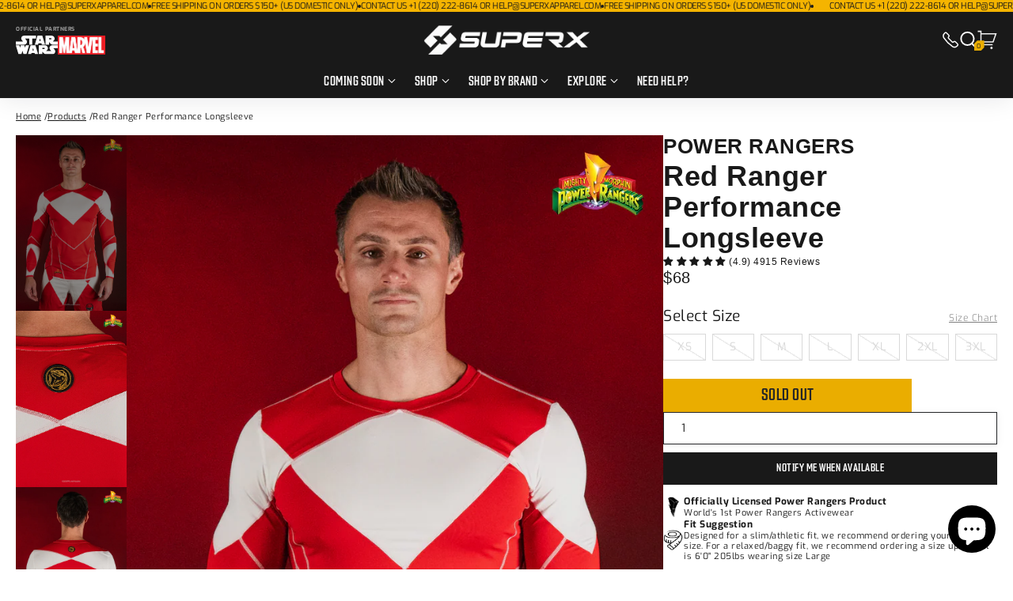

--- FILE ---
content_type: text/html; charset=utf-8
request_url: https://superheroesapparel.com/products/power-rangers%E2%84%A2%EF%B8%8F-red-ranger-longsleeve
body_size: 70937
content:
















<!doctype html>
<html lang="en">
	<link href="//superheroesapparel.com/cdn/shop/t/39/assets/favicon.png?v=157449691124733282451756843765" rel="shortcut icon">
	<head>
		<link rel="preconnect dns-prefetch" href="https://triplewhale-pixel.web.app/" crossorigin>
		<link rel="preconnect dns-prefetch" href="https://api.config-security.com/" crossorigin>

		<script
			async
			data-api-host="https://cro-lab.novapower.io:3100"
			data-client-key="sdk-bnGQeN71jz2icr3j"
			src="https://cdn.jsdelivr.net/npm/@growthbook/growthbook/dist/bundles/auto.min.js"></script>
		<script>












/* >> TriplePixel :: start*/

~function(W,H,A,L,E,_,B,N){function O(U,T,H,R){void 0===R&&(R=!1),H=new XMLHttpRequest,H.open("GET",U,!0),H.send(null),H.onreadystatechange=function(){4===H.readyState&&200===H.status?(R=H.responseText,U.includes(".txt")?eval(R):N[B]=R):(299<H.status||H.status<200)&&T&&!R&&(R=!0,O(U,T-1))}}if(N=window,!N[H+"sn"]){N[H+"sn"]=1;try{A.setItem(H,1+(0|A.getItem(H)||0)),(E=JSON.parse(A.getItem(H+"U")||"[]")).push(location.href),A.setItem(H+"U",JSON.stringify(E))}catch(e){}A.getItem('"!nC`')||(A=N,A[H]||(L=function(){return Date.now().toString(36)+"_"+Math.random().toString(36)},E=A[H]=function(t,e){return W=L(),(E._q=E._q||[]).push([W,t,e]),W},E.ch=W,B="configSecurityConfModel",N[B]=1,O("//conf.config-security.com/model",0),O("//triplewhale-pixel.web.app/triplefw.txt?",5)))}}("","TriplePixel",localStorage);
/* << TriplePixel :: end*/
		</script>

		
		<script type="text/javascript">
			;(function (c, l, a, r, i, t, y) {
				c[a] =
					c[a] ||
					function () {
						;(c[a].q = c[a].q || []).push(arguments)
					}
				t = l.createElement(r)
				t.async = 1
				t.src = 'https://www.clarity.ms/tag/' + i
				y = l.getElementsByTagName(r)[0]
				y.parentNode.insertBefore(t, y)
			})(window, document, 'clarity', 'script', 't5n0ccio3q')
		</script>
		<meta
			name="p:domain_verify"
			content="82a1ff5e061052abd8b40408d8bf2546"><meta charset="utf-8">
		<meta
			http-equiv="X-UA-Compatible"
			content="IE=edge,chrome=1">
		<meta
			name="viewport"
			content="width=device-width, initial-scale=1, maximum-scale=1, user-scalable=0">

		<link rel="preconnect" href="https://cdn.shopify.com" crossorigin>
		<link rel="preload" href="//superheroesapparel.com/cdn/shop/t/39/assets/main.css?v=71214638738915210871767860934" as="style">
		<link rel="preload" href="//superheroesapparel.com/cdn/shop/t/39/assets/main.js?v=128327793274254475551766472950" as="script">
		<link rel="preconnect" href="https://fonts.gstatic.com">

		<title>Red Ranger Performance Longsleeve</title><link rel="icon" type="image/png" href="//superheroesapparel.com/cdn/shop/files/37ICONSL2211230707_DEIC_DCF_2_.PSD_68_4e876cff-b661-4d5e-a868-7f4ad7ee6e38_32x32.png?v=1752625668">
			<meta
				name="description"
				content=" IT’S MORPHIN TIME ⚡️  Ignite Your Inner Hero: Introducing the Red Ranger Performance Longsleeve – an epic collaboration between our brand and Hasbro, proudly standing as the world&#39;s first officially licensed Power Rangers™️ activewear. Prepare to be immersed in the legacy of the iconic Red Ranger as we unleash a limit">
		

		<!-- CUSTOM -->
		

		<!-- Google Tag Manager -->
		<script>
			   
			   (function(w,d,s,l,i){w[l]=w[l]||[];w[l].push({'gtm.start':
			new Date().getTime(),event:'gtm.js'});var f=d.getElementsByTagName(s)[0],
			j=d.createElement(s),dl=l!='dataLayer'?'&l='+l:'';j.async=true;j.src=
			'https://www.googletagmanager.com/gtm.js?id='+i+dl;f.parentNode.insertBefore(j,f);
			})(window,document,'script','dataLayer','GTM-PW959VT');
		</script>
		<!-- End Google Tag Manager -->

		<!-- Google tag (gtag.js) -->
		<script
			async
			src="https://www.googletagmanager.com/gtag/js?id=AW-735519986"></script>
		<script>
			window.dataLayer = window.dataLayer || []
			function gtag() {
				dataLayer.push(arguments)
			}
			gtag('js', new Date())

			gtag('config', 'AW-735519986')
		</script>
		<!-- Google tag (gtag.js) -->
		<script
			async
			src="https://www.googletagmanager.com/gtag/js?id=UA-113572586-1"></script>
		<script>
			window.dataLayer = window.dataLayer || []
			function gtag() {
				dataLayer.push(arguments)
			}
			gtag('js', new Date())

			gtag('config', 'UA-113572586-1')
		</script>

		<meta
			name="google-site-verification"
			content="Saun95R8psnqzqeM-ELRi5IYZ__FupTdWt55530mW8I">

		<!-- Snap Pixel Code -->
		<script type="text/javascript">
			
			(function(e,t,n){if(e.snaptr)return;var a=e.snaptr=function()
			{a.handleRequest?a.handleRequest.apply(a,arguments):a.queue.push(arguments)};
			a.queue=[];var s='script';r=t.createElement(s);r.async=!0;
			r.src=n;var u=t.getElementsByTagName(s)[0];
			u.parentNode.insertBefore(r,u);})(window,document,
			'https://sc-static.net/scevent.min.js');

			snaptr('init', '9605c7ac-f679-454d-82fd-9b8452ae85d9');

			snaptr('track', 'PAGE_VIEW');
		</script>
		<!-- End Snap Pixel Code -->

		<script src="https://affilo.io/libs/affiliate.lib.js"></script>

		<!-- header hook for Shopify plugins -->
		
  <script>window.performance && window.performance.mark && window.performance.mark('shopify.content_for_header.start');</script><meta name="google-site-verification" content="t5AirvvfJqByvDZOKjYSLIGZCoW9rsrVktf7PLmLQp4">
<meta id="shopify-digital-wallet" name="shopify-digital-wallet" content="/8027668546/digital_wallets/dialog">
<meta name="shopify-checkout-api-token" content="500c90de64181880e938010fa35a6606">
<link rel="alternate" hreflang="x-default" href="https://superxapparel.com/products/power-rangers%E2%84%A2%EF%B8%8F-red-ranger-longsleeve">
<link rel="alternate" hreflang="en-AC" href="https://superfit-training.myshopify.com/products/power-rangers%E2%84%A2%EF%B8%8F-red-ranger-longsleeve">
<link rel="alternate" hreflang="en-AD" href="https://superfit-training.myshopify.com/products/power-rangers%E2%84%A2%EF%B8%8F-red-ranger-longsleeve">
<link rel="alternate" hreflang="en-AE" href="https://superfit-training.myshopify.com/products/power-rangers%E2%84%A2%EF%B8%8F-red-ranger-longsleeve">
<link rel="alternate" hreflang="en-AF" href="https://superfit-training.myshopify.com/products/power-rangers%E2%84%A2%EF%B8%8F-red-ranger-longsleeve">
<link rel="alternate" hreflang="en-AG" href="https://superfit-training.myshopify.com/products/power-rangers%E2%84%A2%EF%B8%8F-red-ranger-longsleeve">
<link rel="alternate" hreflang="en-AI" href="https://superfit-training.myshopify.com/products/power-rangers%E2%84%A2%EF%B8%8F-red-ranger-longsleeve">
<link rel="alternate" hreflang="en-AL" href="https://superfit-training.myshopify.com/products/power-rangers%E2%84%A2%EF%B8%8F-red-ranger-longsleeve">
<link rel="alternate" hreflang="en-AM" href="https://superfit-training.myshopify.com/products/power-rangers%E2%84%A2%EF%B8%8F-red-ranger-longsleeve">
<link rel="alternate" hreflang="en-AO" href="https://superfit-training.myshopify.com/products/power-rangers%E2%84%A2%EF%B8%8F-red-ranger-longsleeve">
<link rel="alternate" hreflang="en-AR" href="https://superfit-training.myshopify.com/products/power-rangers%E2%84%A2%EF%B8%8F-red-ranger-longsleeve">
<link rel="alternate" hreflang="en-AT" href="https://superfit-training.myshopify.com/products/power-rangers%E2%84%A2%EF%B8%8F-red-ranger-longsleeve">
<link rel="alternate" hreflang="en-AW" href="https://superfit-training.myshopify.com/products/power-rangers%E2%84%A2%EF%B8%8F-red-ranger-longsleeve">
<link rel="alternate" hreflang="en-AX" href="https://superfit-training.myshopify.com/products/power-rangers%E2%84%A2%EF%B8%8F-red-ranger-longsleeve">
<link rel="alternate" hreflang="en-AZ" href="https://superfit-training.myshopify.com/products/power-rangers%E2%84%A2%EF%B8%8F-red-ranger-longsleeve">
<link rel="alternate" hreflang="en-BA" href="https://superfit-training.myshopify.com/products/power-rangers%E2%84%A2%EF%B8%8F-red-ranger-longsleeve">
<link rel="alternate" hreflang="en-BB" href="https://superfit-training.myshopify.com/products/power-rangers%E2%84%A2%EF%B8%8F-red-ranger-longsleeve">
<link rel="alternate" hreflang="en-BD" href="https://superfit-training.myshopify.com/products/power-rangers%E2%84%A2%EF%B8%8F-red-ranger-longsleeve">
<link rel="alternate" hreflang="en-BE" href="https://superfit-training.myshopify.com/products/power-rangers%E2%84%A2%EF%B8%8F-red-ranger-longsleeve">
<link rel="alternate" hreflang="en-BF" href="https://superfit-training.myshopify.com/products/power-rangers%E2%84%A2%EF%B8%8F-red-ranger-longsleeve">
<link rel="alternate" hreflang="en-BG" href="https://superfit-training.myshopify.com/products/power-rangers%E2%84%A2%EF%B8%8F-red-ranger-longsleeve">
<link rel="alternate" hreflang="en-BH" href="https://superfit-training.myshopify.com/products/power-rangers%E2%84%A2%EF%B8%8F-red-ranger-longsleeve">
<link rel="alternate" hreflang="en-BI" href="https://superfit-training.myshopify.com/products/power-rangers%E2%84%A2%EF%B8%8F-red-ranger-longsleeve">
<link rel="alternate" hreflang="en-BJ" href="https://superfit-training.myshopify.com/products/power-rangers%E2%84%A2%EF%B8%8F-red-ranger-longsleeve">
<link rel="alternate" hreflang="en-BL" href="https://superfit-training.myshopify.com/products/power-rangers%E2%84%A2%EF%B8%8F-red-ranger-longsleeve">
<link rel="alternate" hreflang="en-BM" href="https://superfit-training.myshopify.com/products/power-rangers%E2%84%A2%EF%B8%8F-red-ranger-longsleeve">
<link rel="alternate" hreflang="en-BN" href="https://superfit-training.myshopify.com/products/power-rangers%E2%84%A2%EF%B8%8F-red-ranger-longsleeve">
<link rel="alternate" hreflang="en-BO" href="https://superfit-training.myshopify.com/products/power-rangers%E2%84%A2%EF%B8%8F-red-ranger-longsleeve">
<link rel="alternate" hreflang="en-BQ" href="https://superfit-training.myshopify.com/products/power-rangers%E2%84%A2%EF%B8%8F-red-ranger-longsleeve">
<link rel="alternate" hreflang="en-BR" href="https://superfit-training.myshopify.com/products/power-rangers%E2%84%A2%EF%B8%8F-red-ranger-longsleeve">
<link rel="alternate" hreflang="en-BS" href="https://superfit-training.myshopify.com/products/power-rangers%E2%84%A2%EF%B8%8F-red-ranger-longsleeve">
<link rel="alternate" hreflang="en-BT" href="https://superfit-training.myshopify.com/products/power-rangers%E2%84%A2%EF%B8%8F-red-ranger-longsleeve">
<link rel="alternate" hreflang="en-BW" href="https://superfit-training.myshopify.com/products/power-rangers%E2%84%A2%EF%B8%8F-red-ranger-longsleeve">
<link rel="alternate" hreflang="en-BY" href="https://superfit-training.myshopify.com/products/power-rangers%E2%84%A2%EF%B8%8F-red-ranger-longsleeve">
<link rel="alternate" hreflang="en-BZ" href="https://superfit-training.myshopify.com/products/power-rangers%E2%84%A2%EF%B8%8F-red-ranger-longsleeve">
<link rel="alternate" hreflang="en-CC" href="https://superfit-training.myshopify.com/products/power-rangers%E2%84%A2%EF%B8%8F-red-ranger-longsleeve">
<link rel="alternate" hreflang="en-CD" href="https://superfit-training.myshopify.com/products/power-rangers%E2%84%A2%EF%B8%8F-red-ranger-longsleeve">
<link rel="alternate" hreflang="en-CF" href="https://superfit-training.myshopify.com/products/power-rangers%E2%84%A2%EF%B8%8F-red-ranger-longsleeve">
<link rel="alternate" hreflang="en-CG" href="https://superfit-training.myshopify.com/products/power-rangers%E2%84%A2%EF%B8%8F-red-ranger-longsleeve">
<link rel="alternate" hreflang="en-CH" href="https://superfit-training.myshopify.com/products/power-rangers%E2%84%A2%EF%B8%8F-red-ranger-longsleeve">
<link rel="alternate" hreflang="en-CI" href="https://superfit-training.myshopify.com/products/power-rangers%E2%84%A2%EF%B8%8F-red-ranger-longsleeve">
<link rel="alternate" hreflang="en-CK" href="https://superfit-training.myshopify.com/products/power-rangers%E2%84%A2%EF%B8%8F-red-ranger-longsleeve">
<link rel="alternate" hreflang="en-CL" href="https://superfit-training.myshopify.com/products/power-rangers%E2%84%A2%EF%B8%8F-red-ranger-longsleeve">
<link rel="alternate" hreflang="en-CM" href="https://superfit-training.myshopify.com/products/power-rangers%E2%84%A2%EF%B8%8F-red-ranger-longsleeve">
<link rel="alternate" hreflang="en-CN" href="https://superfit-training.myshopify.com/products/power-rangers%E2%84%A2%EF%B8%8F-red-ranger-longsleeve">
<link rel="alternate" hreflang="en-CO" href="https://superfit-training.myshopify.com/products/power-rangers%E2%84%A2%EF%B8%8F-red-ranger-longsleeve">
<link rel="alternate" hreflang="en-CR" href="https://superfit-training.myshopify.com/products/power-rangers%E2%84%A2%EF%B8%8F-red-ranger-longsleeve">
<link rel="alternate" hreflang="en-CV" href="https://superfit-training.myshopify.com/products/power-rangers%E2%84%A2%EF%B8%8F-red-ranger-longsleeve">
<link rel="alternate" hreflang="en-CW" href="https://superfit-training.myshopify.com/products/power-rangers%E2%84%A2%EF%B8%8F-red-ranger-longsleeve">
<link rel="alternate" hreflang="en-CX" href="https://superfit-training.myshopify.com/products/power-rangers%E2%84%A2%EF%B8%8F-red-ranger-longsleeve">
<link rel="alternate" hreflang="en-CY" href="https://superfit-training.myshopify.com/products/power-rangers%E2%84%A2%EF%B8%8F-red-ranger-longsleeve">
<link rel="alternate" hreflang="en-CZ" href="https://superfit-training.myshopify.com/products/power-rangers%E2%84%A2%EF%B8%8F-red-ranger-longsleeve">
<link rel="alternate" hreflang="en-DE" href="https://superfit-training.myshopify.com/products/power-rangers%E2%84%A2%EF%B8%8F-red-ranger-longsleeve">
<link rel="alternate" hreflang="en-DJ" href="https://superfit-training.myshopify.com/products/power-rangers%E2%84%A2%EF%B8%8F-red-ranger-longsleeve">
<link rel="alternate" hreflang="en-DK" href="https://superfit-training.myshopify.com/products/power-rangers%E2%84%A2%EF%B8%8F-red-ranger-longsleeve">
<link rel="alternate" hreflang="en-DM" href="https://superfit-training.myshopify.com/products/power-rangers%E2%84%A2%EF%B8%8F-red-ranger-longsleeve">
<link rel="alternate" hreflang="en-DO" href="https://superfit-training.myshopify.com/products/power-rangers%E2%84%A2%EF%B8%8F-red-ranger-longsleeve">
<link rel="alternate" hreflang="en-DZ" href="https://superfit-training.myshopify.com/products/power-rangers%E2%84%A2%EF%B8%8F-red-ranger-longsleeve">
<link rel="alternate" hreflang="en-EC" href="https://superfit-training.myshopify.com/products/power-rangers%E2%84%A2%EF%B8%8F-red-ranger-longsleeve">
<link rel="alternate" hreflang="en-EE" href="https://superfit-training.myshopify.com/products/power-rangers%E2%84%A2%EF%B8%8F-red-ranger-longsleeve">
<link rel="alternate" hreflang="en-EG" href="https://superfit-training.myshopify.com/products/power-rangers%E2%84%A2%EF%B8%8F-red-ranger-longsleeve">
<link rel="alternate" hreflang="en-EH" href="https://superfit-training.myshopify.com/products/power-rangers%E2%84%A2%EF%B8%8F-red-ranger-longsleeve">
<link rel="alternate" hreflang="en-ER" href="https://superfit-training.myshopify.com/products/power-rangers%E2%84%A2%EF%B8%8F-red-ranger-longsleeve">
<link rel="alternate" hreflang="en-ES" href="https://superfit-training.myshopify.com/products/power-rangers%E2%84%A2%EF%B8%8F-red-ranger-longsleeve">
<link rel="alternate" hreflang="en-ET" href="https://superfit-training.myshopify.com/products/power-rangers%E2%84%A2%EF%B8%8F-red-ranger-longsleeve">
<link rel="alternate" hreflang="en-FI" href="https://superfit-training.myshopify.com/products/power-rangers%E2%84%A2%EF%B8%8F-red-ranger-longsleeve">
<link rel="alternate" hreflang="en-FJ" href="https://superfit-training.myshopify.com/products/power-rangers%E2%84%A2%EF%B8%8F-red-ranger-longsleeve">
<link rel="alternate" hreflang="en-FK" href="https://superfit-training.myshopify.com/products/power-rangers%E2%84%A2%EF%B8%8F-red-ranger-longsleeve">
<link rel="alternate" hreflang="en-FO" href="https://superfit-training.myshopify.com/products/power-rangers%E2%84%A2%EF%B8%8F-red-ranger-longsleeve">
<link rel="alternate" hreflang="en-FR" href="https://superfit-training.myshopify.com/products/power-rangers%E2%84%A2%EF%B8%8F-red-ranger-longsleeve">
<link rel="alternate" hreflang="en-GA" href="https://superfit-training.myshopify.com/products/power-rangers%E2%84%A2%EF%B8%8F-red-ranger-longsleeve">
<link rel="alternate" hreflang="en-GD" href="https://superfit-training.myshopify.com/products/power-rangers%E2%84%A2%EF%B8%8F-red-ranger-longsleeve">
<link rel="alternate" hreflang="en-GE" href="https://superfit-training.myshopify.com/products/power-rangers%E2%84%A2%EF%B8%8F-red-ranger-longsleeve">
<link rel="alternate" hreflang="en-GF" href="https://superfit-training.myshopify.com/products/power-rangers%E2%84%A2%EF%B8%8F-red-ranger-longsleeve">
<link rel="alternate" hreflang="en-GG" href="https://superfit-training.myshopify.com/products/power-rangers%E2%84%A2%EF%B8%8F-red-ranger-longsleeve">
<link rel="alternate" hreflang="en-GH" href="https://superfit-training.myshopify.com/products/power-rangers%E2%84%A2%EF%B8%8F-red-ranger-longsleeve">
<link rel="alternate" hreflang="en-GI" href="https://superfit-training.myshopify.com/products/power-rangers%E2%84%A2%EF%B8%8F-red-ranger-longsleeve">
<link rel="alternate" hreflang="en-GL" href="https://superfit-training.myshopify.com/products/power-rangers%E2%84%A2%EF%B8%8F-red-ranger-longsleeve">
<link rel="alternate" hreflang="en-GM" href="https://superfit-training.myshopify.com/products/power-rangers%E2%84%A2%EF%B8%8F-red-ranger-longsleeve">
<link rel="alternate" hreflang="en-GN" href="https://superfit-training.myshopify.com/products/power-rangers%E2%84%A2%EF%B8%8F-red-ranger-longsleeve">
<link rel="alternate" hreflang="en-GP" href="https://superfit-training.myshopify.com/products/power-rangers%E2%84%A2%EF%B8%8F-red-ranger-longsleeve">
<link rel="alternate" hreflang="en-GQ" href="https://superfit-training.myshopify.com/products/power-rangers%E2%84%A2%EF%B8%8F-red-ranger-longsleeve">
<link rel="alternate" hreflang="en-GR" href="https://superfit-training.myshopify.com/products/power-rangers%E2%84%A2%EF%B8%8F-red-ranger-longsleeve">
<link rel="alternate" hreflang="en-GS" href="https://superfit-training.myshopify.com/products/power-rangers%E2%84%A2%EF%B8%8F-red-ranger-longsleeve">
<link rel="alternate" hreflang="en-GT" href="https://superfit-training.myshopify.com/products/power-rangers%E2%84%A2%EF%B8%8F-red-ranger-longsleeve">
<link rel="alternate" hreflang="en-GW" href="https://superfit-training.myshopify.com/products/power-rangers%E2%84%A2%EF%B8%8F-red-ranger-longsleeve">
<link rel="alternate" hreflang="en-GY" href="https://superfit-training.myshopify.com/products/power-rangers%E2%84%A2%EF%B8%8F-red-ranger-longsleeve">
<link rel="alternate" hreflang="en-HK" href="https://superfit-training.myshopify.com/products/power-rangers%E2%84%A2%EF%B8%8F-red-ranger-longsleeve">
<link rel="alternate" hreflang="en-HN" href="https://superfit-training.myshopify.com/products/power-rangers%E2%84%A2%EF%B8%8F-red-ranger-longsleeve">
<link rel="alternate" hreflang="en-HR" href="https://superfit-training.myshopify.com/products/power-rangers%E2%84%A2%EF%B8%8F-red-ranger-longsleeve">
<link rel="alternate" hreflang="en-HT" href="https://superfit-training.myshopify.com/products/power-rangers%E2%84%A2%EF%B8%8F-red-ranger-longsleeve">
<link rel="alternate" hreflang="en-HU" href="https://superfit-training.myshopify.com/products/power-rangers%E2%84%A2%EF%B8%8F-red-ranger-longsleeve">
<link rel="alternate" hreflang="en-ID" href="https://superfit-training.myshopify.com/products/power-rangers%E2%84%A2%EF%B8%8F-red-ranger-longsleeve">
<link rel="alternate" hreflang="en-IE" href="https://superfit-training.myshopify.com/products/power-rangers%E2%84%A2%EF%B8%8F-red-ranger-longsleeve">
<link rel="alternate" hreflang="en-IL" href="https://superfit-training.myshopify.com/products/power-rangers%E2%84%A2%EF%B8%8F-red-ranger-longsleeve">
<link rel="alternate" hreflang="en-IM" href="https://superfit-training.myshopify.com/products/power-rangers%E2%84%A2%EF%B8%8F-red-ranger-longsleeve">
<link rel="alternate" hreflang="en-IN" href="https://superfit-training.myshopify.com/products/power-rangers%E2%84%A2%EF%B8%8F-red-ranger-longsleeve">
<link rel="alternate" hreflang="en-IO" href="https://superfit-training.myshopify.com/products/power-rangers%E2%84%A2%EF%B8%8F-red-ranger-longsleeve">
<link rel="alternate" hreflang="en-IQ" href="https://superfit-training.myshopify.com/products/power-rangers%E2%84%A2%EF%B8%8F-red-ranger-longsleeve">
<link rel="alternate" hreflang="en-IS" href="https://superfit-training.myshopify.com/products/power-rangers%E2%84%A2%EF%B8%8F-red-ranger-longsleeve">
<link rel="alternate" hreflang="en-IT" href="https://superfit-training.myshopify.com/products/power-rangers%E2%84%A2%EF%B8%8F-red-ranger-longsleeve">
<link rel="alternate" hreflang="en-JE" href="https://superfit-training.myshopify.com/products/power-rangers%E2%84%A2%EF%B8%8F-red-ranger-longsleeve">
<link rel="alternate" hreflang="en-JM" href="https://superfit-training.myshopify.com/products/power-rangers%E2%84%A2%EF%B8%8F-red-ranger-longsleeve">
<link rel="alternate" hreflang="en-JO" href="https://superfit-training.myshopify.com/products/power-rangers%E2%84%A2%EF%B8%8F-red-ranger-longsleeve">
<link rel="alternate" hreflang="en-JP" href="https://superfit-training.myshopify.com/products/power-rangers%E2%84%A2%EF%B8%8F-red-ranger-longsleeve">
<link rel="alternate" hreflang="en-KE" href="https://superfit-training.myshopify.com/products/power-rangers%E2%84%A2%EF%B8%8F-red-ranger-longsleeve">
<link rel="alternate" hreflang="en-KG" href="https://superfit-training.myshopify.com/products/power-rangers%E2%84%A2%EF%B8%8F-red-ranger-longsleeve">
<link rel="alternate" hreflang="en-KH" href="https://superfit-training.myshopify.com/products/power-rangers%E2%84%A2%EF%B8%8F-red-ranger-longsleeve">
<link rel="alternate" hreflang="en-KI" href="https://superfit-training.myshopify.com/products/power-rangers%E2%84%A2%EF%B8%8F-red-ranger-longsleeve">
<link rel="alternate" hreflang="en-KM" href="https://superfit-training.myshopify.com/products/power-rangers%E2%84%A2%EF%B8%8F-red-ranger-longsleeve">
<link rel="alternate" hreflang="en-KN" href="https://superfit-training.myshopify.com/products/power-rangers%E2%84%A2%EF%B8%8F-red-ranger-longsleeve">
<link rel="alternate" hreflang="en-KR" href="https://superfit-training.myshopify.com/products/power-rangers%E2%84%A2%EF%B8%8F-red-ranger-longsleeve">
<link rel="alternate" hreflang="en-KW" href="https://superfit-training.myshopify.com/products/power-rangers%E2%84%A2%EF%B8%8F-red-ranger-longsleeve">
<link rel="alternate" hreflang="en-KY" href="https://superfit-training.myshopify.com/products/power-rangers%E2%84%A2%EF%B8%8F-red-ranger-longsleeve">
<link rel="alternate" hreflang="en-KZ" href="https://superfit-training.myshopify.com/products/power-rangers%E2%84%A2%EF%B8%8F-red-ranger-longsleeve">
<link rel="alternate" hreflang="en-LA" href="https://superfit-training.myshopify.com/products/power-rangers%E2%84%A2%EF%B8%8F-red-ranger-longsleeve">
<link rel="alternate" hreflang="en-LB" href="https://superfit-training.myshopify.com/products/power-rangers%E2%84%A2%EF%B8%8F-red-ranger-longsleeve">
<link rel="alternate" hreflang="en-LC" href="https://superfit-training.myshopify.com/products/power-rangers%E2%84%A2%EF%B8%8F-red-ranger-longsleeve">
<link rel="alternate" hreflang="en-LI" href="https://superfit-training.myshopify.com/products/power-rangers%E2%84%A2%EF%B8%8F-red-ranger-longsleeve">
<link rel="alternate" hreflang="en-LK" href="https://superfit-training.myshopify.com/products/power-rangers%E2%84%A2%EF%B8%8F-red-ranger-longsleeve">
<link rel="alternate" hreflang="en-LR" href="https://superfit-training.myshopify.com/products/power-rangers%E2%84%A2%EF%B8%8F-red-ranger-longsleeve">
<link rel="alternate" hreflang="en-LS" href="https://superfit-training.myshopify.com/products/power-rangers%E2%84%A2%EF%B8%8F-red-ranger-longsleeve">
<link rel="alternate" hreflang="en-LT" href="https://superfit-training.myshopify.com/products/power-rangers%E2%84%A2%EF%B8%8F-red-ranger-longsleeve">
<link rel="alternate" hreflang="en-LU" href="https://superfit-training.myshopify.com/products/power-rangers%E2%84%A2%EF%B8%8F-red-ranger-longsleeve">
<link rel="alternate" hreflang="en-LV" href="https://superfit-training.myshopify.com/products/power-rangers%E2%84%A2%EF%B8%8F-red-ranger-longsleeve">
<link rel="alternate" hreflang="en-LY" href="https://superfit-training.myshopify.com/products/power-rangers%E2%84%A2%EF%B8%8F-red-ranger-longsleeve">
<link rel="alternate" hreflang="en-MA" href="https://superfit-training.myshopify.com/products/power-rangers%E2%84%A2%EF%B8%8F-red-ranger-longsleeve">
<link rel="alternate" hreflang="en-MC" href="https://superfit-training.myshopify.com/products/power-rangers%E2%84%A2%EF%B8%8F-red-ranger-longsleeve">
<link rel="alternate" hreflang="en-MD" href="https://superfit-training.myshopify.com/products/power-rangers%E2%84%A2%EF%B8%8F-red-ranger-longsleeve">
<link rel="alternate" hreflang="en-ME" href="https://superfit-training.myshopify.com/products/power-rangers%E2%84%A2%EF%B8%8F-red-ranger-longsleeve">
<link rel="alternate" hreflang="en-MF" href="https://superfit-training.myshopify.com/products/power-rangers%E2%84%A2%EF%B8%8F-red-ranger-longsleeve">
<link rel="alternate" hreflang="en-MG" href="https://superfit-training.myshopify.com/products/power-rangers%E2%84%A2%EF%B8%8F-red-ranger-longsleeve">
<link rel="alternate" hreflang="en-MK" href="https://superfit-training.myshopify.com/products/power-rangers%E2%84%A2%EF%B8%8F-red-ranger-longsleeve">
<link rel="alternate" hreflang="en-ML" href="https://superfit-training.myshopify.com/products/power-rangers%E2%84%A2%EF%B8%8F-red-ranger-longsleeve">
<link rel="alternate" hreflang="en-MM" href="https://superfit-training.myshopify.com/products/power-rangers%E2%84%A2%EF%B8%8F-red-ranger-longsleeve">
<link rel="alternate" hreflang="en-MN" href="https://superfit-training.myshopify.com/products/power-rangers%E2%84%A2%EF%B8%8F-red-ranger-longsleeve">
<link rel="alternate" hreflang="en-MO" href="https://superfit-training.myshopify.com/products/power-rangers%E2%84%A2%EF%B8%8F-red-ranger-longsleeve">
<link rel="alternate" hreflang="en-MQ" href="https://superfit-training.myshopify.com/products/power-rangers%E2%84%A2%EF%B8%8F-red-ranger-longsleeve">
<link rel="alternate" hreflang="en-MR" href="https://superfit-training.myshopify.com/products/power-rangers%E2%84%A2%EF%B8%8F-red-ranger-longsleeve">
<link rel="alternate" hreflang="en-MS" href="https://superfit-training.myshopify.com/products/power-rangers%E2%84%A2%EF%B8%8F-red-ranger-longsleeve">
<link rel="alternate" hreflang="en-MT" href="https://superfit-training.myshopify.com/products/power-rangers%E2%84%A2%EF%B8%8F-red-ranger-longsleeve">
<link rel="alternate" hreflang="en-MU" href="https://superfit-training.myshopify.com/products/power-rangers%E2%84%A2%EF%B8%8F-red-ranger-longsleeve">
<link rel="alternate" hreflang="en-MV" href="https://superfit-training.myshopify.com/products/power-rangers%E2%84%A2%EF%B8%8F-red-ranger-longsleeve">
<link rel="alternate" hreflang="en-MW" href="https://superfit-training.myshopify.com/products/power-rangers%E2%84%A2%EF%B8%8F-red-ranger-longsleeve">
<link rel="alternate" hreflang="en-MX" href="https://superfit-training.myshopify.com/products/power-rangers%E2%84%A2%EF%B8%8F-red-ranger-longsleeve">
<link rel="alternate" hreflang="en-MY" href="https://superfit-training.myshopify.com/products/power-rangers%E2%84%A2%EF%B8%8F-red-ranger-longsleeve">
<link rel="alternate" hreflang="en-MZ" href="https://superfit-training.myshopify.com/products/power-rangers%E2%84%A2%EF%B8%8F-red-ranger-longsleeve">
<link rel="alternate" hreflang="en-NA" href="https://superfit-training.myshopify.com/products/power-rangers%E2%84%A2%EF%B8%8F-red-ranger-longsleeve">
<link rel="alternate" hreflang="en-NC" href="https://superfit-training.myshopify.com/products/power-rangers%E2%84%A2%EF%B8%8F-red-ranger-longsleeve">
<link rel="alternate" hreflang="en-NE" href="https://superfit-training.myshopify.com/products/power-rangers%E2%84%A2%EF%B8%8F-red-ranger-longsleeve">
<link rel="alternate" hreflang="en-NF" href="https://superfit-training.myshopify.com/products/power-rangers%E2%84%A2%EF%B8%8F-red-ranger-longsleeve">
<link rel="alternate" hreflang="en-NG" href="https://superfit-training.myshopify.com/products/power-rangers%E2%84%A2%EF%B8%8F-red-ranger-longsleeve">
<link rel="alternate" hreflang="en-NI" href="https://superfit-training.myshopify.com/products/power-rangers%E2%84%A2%EF%B8%8F-red-ranger-longsleeve">
<link rel="alternate" hreflang="en-NL" href="https://superfit-training.myshopify.com/products/power-rangers%E2%84%A2%EF%B8%8F-red-ranger-longsleeve">
<link rel="alternate" hreflang="en-NO" href="https://superfit-training.myshopify.com/products/power-rangers%E2%84%A2%EF%B8%8F-red-ranger-longsleeve">
<link rel="alternate" hreflang="en-NP" href="https://superfit-training.myshopify.com/products/power-rangers%E2%84%A2%EF%B8%8F-red-ranger-longsleeve">
<link rel="alternate" hreflang="en-NR" href="https://superfit-training.myshopify.com/products/power-rangers%E2%84%A2%EF%B8%8F-red-ranger-longsleeve">
<link rel="alternate" hreflang="en-NU" href="https://superfit-training.myshopify.com/products/power-rangers%E2%84%A2%EF%B8%8F-red-ranger-longsleeve">
<link rel="alternate" hreflang="en-NZ" href="https://superfit-training.myshopify.com/products/power-rangers%E2%84%A2%EF%B8%8F-red-ranger-longsleeve">
<link rel="alternate" hreflang="en-OM" href="https://superfit-training.myshopify.com/products/power-rangers%E2%84%A2%EF%B8%8F-red-ranger-longsleeve">
<link rel="alternate" hreflang="en-PA" href="https://superfit-training.myshopify.com/products/power-rangers%E2%84%A2%EF%B8%8F-red-ranger-longsleeve">
<link rel="alternate" hreflang="en-PE" href="https://superfit-training.myshopify.com/products/power-rangers%E2%84%A2%EF%B8%8F-red-ranger-longsleeve">
<link rel="alternate" hreflang="en-PF" href="https://superfit-training.myshopify.com/products/power-rangers%E2%84%A2%EF%B8%8F-red-ranger-longsleeve">
<link rel="alternate" hreflang="en-PG" href="https://superfit-training.myshopify.com/products/power-rangers%E2%84%A2%EF%B8%8F-red-ranger-longsleeve">
<link rel="alternate" hreflang="en-PH" href="https://superfit-training.myshopify.com/products/power-rangers%E2%84%A2%EF%B8%8F-red-ranger-longsleeve">
<link rel="alternate" hreflang="en-PK" href="https://superfit-training.myshopify.com/products/power-rangers%E2%84%A2%EF%B8%8F-red-ranger-longsleeve">
<link rel="alternate" hreflang="en-PL" href="https://superfit-training.myshopify.com/products/power-rangers%E2%84%A2%EF%B8%8F-red-ranger-longsleeve">
<link rel="alternate" hreflang="en-PM" href="https://superfit-training.myshopify.com/products/power-rangers%E2%84%A2%EF%B8%8F-red-ranger-longsleeve">
<link rel="alternate" hreflang="en-PN" href="https://superfit-training.myshopify.com/products/power-rangers%E2%84%A2%EF%B8%8F-red-ranger-longsleeve">
<link rel="alternate" hreflang="en-PS" href="https://superfit-training.myshopify.com/products/power-rangers%E2%84%A2%EF%B8%8F-red-ranger-longsleeve">
<link rel="alternate" hreflang="en-PT" href="https://superfit-training.myshopify.com/products/power-rangers%E2%84%A2%EF%B8%8F-red-ranger-longsleeve">
<link rel="alternate" hreflang="en-PY" href="https://superfit-training.myshopify.com/products/power-rangers%E2%84%A2%EF%B8%8F-red-ranger-longsleeve">
<link rel="alternate" hreflang="en-QA" href="https://superfit-training.myshopify.com/products/power-rangers%E2%84%A2%EF%B8%8F-red-ranger-longsleeve">
<link rel="alternate" hreflang="en-RE" href="https://superfit-training.myshopify.com/products/power-rangers%E2%84%A2%EF%B8%8F-red-ranger-longsleeve">
<link rel="alternate" hreflang="en-RO" href="https://superfit-training.myshopify.com/products/power-rangers%E2%84%A2%EF%B8%8F-red-ranger-longsleeve">
<link rel="alternate" hreflang="en-RS" href="https://superfit-training.myshopify.com/products/power-rangers%E2%84%A2%EF%B8%8F-red-ranger-longsleeve">
<link rel="alternate" hreflang="en-RU" href="https://superfit-training.myshopify.com/products/power-rangers%E2%84%A2%EF%B8%8F-red-ranger-longsleeve">
<link rel="alternate" hreflang="en-RW" href="https://superfit-training.myshopify.com/products/power-rangers%E2%84%A2%EF%B8%8F-red-ranger-longsleeve">
<link rel="alternate" hreflang="en-SA" href="https://superfit-training.myshopify.com/products/power-rangers%E2%84%A2%EF%B8%8F-red-ranger-longsleeve">
<link rel="alternate" hreflang="en-SB" href="https://superfit-training.myshopify.com/products/power-rangers%E2%84%A2%EF%B8%8F-red-ranger-longsleeve">
<link rel="alternate" hreflang="en-SC" href="https://superfit-training.myshopify.com/products/power-rangers%E2%84%A2%EF%B8%8F-red-ranger-longsleeve">
<link rel="alternate" hreflang="en-SD" href="https://superfit-training.myshopify.com/products/power-rangers%E2%84%A2%EF%B8%8F-red-ranger-longsleeve">
<link rel="alternate" hreflang="en-SE" href="https://superfit-training.myshopify.com/products/power-rangers%E2%84%A2%EF%B8%8F-red-ranger-longsleeve">
<link rel="alternate" hreflang="en-SG" href="https://superfit-training.myshopify.com/products/power-rangers%E2%84%A2%EF%B8%8F-red-ranger-longsleeve">
<link rel="alternate" hreflang="en-SH" href="https://superfit-training.myshopify.com/products/power-rangers%E2%84%A2%EF%B8%8F-red-ranger-longsleeve">
<link rel="alternate" hreflang="en-SI" href="https://superfit-training.myshopify.com/products/power-rangers%E2%84%A2%EF%B8%8F-red-ranger-longsleeve">
<link rel="alternate" hreflang="en-SJ" href="https://superfit-training.myshopify.com/products/power-rangers%E2%84%A2%EF%B8%8F-red-ranger-longsleeve">
<link rel="alternate" hreflang="en-SK" href="https://superfit-training.myshopify.com/products/power-rangers%E2%84%A2%EF%B8%8F-red-ranger-longsleeve">
<link rel="alternate" hreflang="en-SL" href="https://superfit-training.myshopify.com/products/power-rangers%E2%84%A2%EF%B8%8F-red-ranger-longsleeve">
<link rel="alternate" hreflang="en-SM" href="https://superfit-training.myshopify.com/products/power-rangers%E2%84%A2%EF%B8%8F-red-ranger-longsleeve">
<link rel="alternate" hreflang="en-SN" href="https://superfit-training.myshopify.com/products/power-rangers%E2%84%A2%EF%B8%8F-red-ranger-longsleeve">
<link rel="alternate" hreflang="en-SO" href="https://superfit-training.myshopify.com/products/power-rangers%E2%84%A2%EF%B8%8F-red-ranger-longsleeve">
<link rel="alternate" hreflang="en-SR" href="https://superfit-training.myshopify.com/products/power-rangers%E2%84%A2%EF%B8%8F-red-ranger-longsleeve">
<link rel="alternate" hreflang="en-SS" href="https://superfit-training.myshopify.com/products/power-rangers%E2%84%A2%EF%B8%8F-red-ranger-longsleeve">
<link rel="alternate" hreflang="en-ST" href="https://superfit-training.myshopify.com/products/power-rangers%E2%84%A2%EF%B8%8F-red-ranger-longsleeve">
<link rel="alternate" hreflang="en-SV" href="https://superfit-training.myshopify.com/products/power-rangers%E2%84%A2%EF%B8%8F-red-ranger-longsleeve">
<link rel="alternate" hreflang="en-SX" href="https://superfit-training.myshopify.com/products/power-rangers%E2%84%A2%EF%B8%8F-red-ranger-longsleeve">
<link rel="alternate" hreflang="en-SZ" href="https://superfit-training.myshopify.com/products/power-rangers%E2%84%A2%EF%B8%8F-red-ranger-longsleeve">
<link rel="alternate" hreflang="en-TA" href="https://superfit-training.myshopify.com/products/power-rangers%E2%84%A2%EF%B8%8F-red-ranger-longsleeve">
<link rel="alternate" hreflang="en-TC" href="https://superfit-training.myshopify.com/products/power-rangers%E2%84%A2%EF%B8%8F-red-ranger-longsleeve">
<link rel="alternate" hreflang="en-TD" href="https://superfit-training.myshopify.com/products/power-rangers%E2%84%A2%EF%B8%8F-red-ranger-longsleeve">
<link rel="alternate" hreflang="en-TF" href="https://superfit-training.myshopify.com/products/power-rangers%E2%84%A2%EF%B8%8F-red-ranger-longsleeve">
<link rel="alternate" hreflang="en-TG" href="https://superfit-training.myshopify.com/products/power-rangers%E2%84%A2%EF%B8%8F-red-ranger-longsleeve">
<link rel="alternate" hreflang="en-TH" href="https://superfit-training.myshopify.com/products/power-rangers%E2%84%A2%EF%B8%8F-red-ranger-longsleeve">
<link rel="alternate" hreflang="en-TJ" href="https://superfit-training.myshopify.com/products/power-rangers%E2%84%A2%EF%B8%8F-red-ranger-longsleeve">
<link rel="alternate" hreflang="en-TK" href="https://superfit-training.myshopify.com/products/power-rangers%E2%84%A2%EF%B8%8F-red-ranger-longsleeve">
<link rel="alternate" hreflang="en-TL" href="https://superfit-training.myshopify.com/products/power-rangers%E2%84%A2%EF%B8%8F-red-ranger-longsleeve">
<link rel="alternate" hreflang="en-TM" href="https://superfit-training.myshopify.com/products/power-rangers%E2%84%A2%EF%B8%8F-red-ranger-longsleeve">
<link rel="alternate" hreflang="en-TN" href="https://superfit-training.myshopify.com/products/power-rangers%E2%84%A2%EF%B8%8F-red-ranger-longsleeve">
<link rel="alternate" hreflang="en-TO" href="https://superfit-training.myshopify.com/products/power-rangers%E2%84%A2%EF%B8%8F-red-ranger-longsleeve">
<link rel="alternate" hreflang="en-TR" href="https://superfit-training.myshopify.com/products/power-rangers%E2%84%A2%EF%B8%8F-red-ranger-longsleeve">
<link rel="alternate" hreflang="en-TT" href="https://superfit-training.myshopify.com/products/power-rangers%E2%84%A2%EF%B8%8F-red-ranger-longsleeve">
<link rel="alternate" hreflang="en-TV" href="https://superfit-training.myshopify.com/products/power-rangers%E2%84%A2%EF%B8%8F-red-ranger-longsleeve">
<link rel="alternate" hreflang="en-TW" href="https://superfit-training.myshopify.com/products/power-rangers%E2%84%A2%EF%B8%8F-red-ranger-longsleeve">
<link rel="alternate" hreflang="en-TZ" href="https://superfit-training.myshopify.com/products/power-rangers%E2%84%A2%EF%B8%8F-red-ranger-longsleeve">
<link rel="alternate" hreflang="en-UA" href="https://superfit-training.myshopify.com/products/power-rangers%E2%84%A2%EF%B8%8F-red-ranger-longsleeve">
<link rel="alternate" hreflang="en-UG" href="https://superfit-training.myshopify.com/products/power-rangers%E2%84%A2%EF%B8%8F-red-ranger-longsleeve">
<link rel="alternate" hreflang="en-UM" href="https://superfit-training.myshopify.com/products/power-rangers%E2%84%A2%EF%B8%8F-red-ranger-longsleeve">
<link rel="alternate" hreflang="en-UY" href="https://superfit-training.myshopify.com/products/power-rangers%E2%84%A2%EF%B8%8F-red-ranger-longsleeve">
<link rel="alternate" hreflang="en-UZ" href="https://superfit-training.myshopify.com/products/power-rangers%E2%84%A2%EF%B8%8F-red-ranger-longsleeve">
<link rel="alternate" hreflang="en-VA" href="https://superfit-training.myshopify.com/products/power-rangers%E2%84%A2%EF%B8%8F-red-ranger-longsleeve">
<link rel="alternate" hreflang="en-VC" href="https://superfit-training.myshopify.com/products/power-rangers%E2%84%A2%EF%B8%8F-red-ranger-longsleeve">
<link rel="alternate" hreflang="en-VE" href="https://superfit-training.myshopify.com/products/power-rangers%E2%84%A2%EF%B8%8F-red-ranger-longsleeve">
<link rel="alternate" hreflang="en-VG" href="https://superfit-training.myshopify.com/products/power-rangers%E2%84%A2%EF%B8%8F-red-ranger-longsleeve">
<link rel="alternate" hreflang="en-VN" href="https://superfit-training.myshopify.com/products/power-rangers%E2%84%A2%EF%B8%8F-red-ranger-longsleeve">
<link rel="alternate" hreflang="en-VU" href="https://superfit-training.myshopify.com/products/power-rangers%E2%84%A2%EF%B8%8F-red-ranger-longsleeve">
<link rel="alternate" hreflang="en-WF" href="https://superfit-training.myshopify.com/products/power-rangers%E2%84%A2%EF%B8%8F-red-ranger-longsleeve">
<link rel="alternate" hreflang="en-WS" href="https://superfit-training.myshopify.com/products/power-rangers%E2%84%A2%EF%B8%8F-red-ranger-longsleeve">
<link rel="alternate" hreflang="en-XK" href="https://superfit-training.myshopify.com/products/power-rangers%E2%84%A2%EF%B8%8F-red-ranger-longsleeve">
<link rel="alternate" hreflang="en-YE" href="https://superfit-training.myshopify.com/products/power-rangers%E2%84%A2%EF%B8%8F-red-ranger-longsleeve">
<link rel="alternate" hreflang="en-YT" href="https://superfit-training.myshopify.com/products/power-rangers%E2%84%A2%EF%B8%8F-red-ranger-longsleeve">
<link rel="alternate" hreflang="en-ZA" href="https://superfit-training.myshopify.com/products/power-rangers%E2%84%A2%EF%B8%8F-red-ranger-longsleeve">
<link rel="alternate" hreflang="en-ZM" href="https://superfit-training.myshopify.com/products/power-rangers%E2%84%A2%EF%B8%8F-red-ranger-longsleeve">
<link rel="alternate" hreflang="en-ZW" href="https://superfit-training.myshopify.com/products/power-rangers%E2%84%A2%EF%B8%8F-red-ranger-longsleeve">
<link rel="alternate" hreflang="en-CA" href="https://superxapparel.com/en-ca/products/power-rangers%E2%84%A2%EF%B8%8F-red-ranger-longsleeve">
<link rel="alternate" hreflang="en-GB" href="https://superxapparel.com/en-gb/products/power-rangers%E2%84%A2%EF%B8%8F-red-ranger-longsleeve">
<link rel="alternate" hreflang="en-AU" href="https://superxapparel.com/en-au/products/power-rangers%E2%84%A2%EF%B8%8F-red-ranger-longsleeve">
<link rel="alternate" hreflang="en-US" href="https://superxapparel.com/products/power-rangers%E2%84%A2%EF%B8%8F-red-ranger-longsleeve">
<link rel="alternate" type="application/json+oembed" href="https://superxapparel.com/products/power-rangers%e2%84%a2%ef%b8%8f-red-ranger-longsleeve.oembed">
<script async="async" src="/checkouts/internal/preloads.js?locale=en-US"></script>
<link rel="preconnect" href="https://shop.app" crossorigin="anonymous">
<script async="async" src="https://shop.app/checkouts/internal/preloads.js?locale=en-US&shop_id=8027668546" crossorigin="anonymous"></script>
<script id="apple-pay-shop-capabilities" type="application/json">{"shopId":8027668546,"countryCode":"US","currencyCode":"USD","merchantCapabilities":["supports3DS"],"merchantId":"gid:\/\/shopify\/Shop\/8027668546","merchantName":"SUPERX","requiredBillingContactFields":["postalAddress","email"],"requiredShippingContactFields":["postalAddress","email"],"shippingType":"shipping","supportedNetworks":["visa","masterCard","amex","discover","elo","jcb"],"total":{"type":"pending","label":"SUPERX","amount":"1.00"},"shopifyPaymentsEnabled":true,"supportsSubscriptions":true}</script>
<script id="shopify-features" type="application/json">{"accessToken":"500c90de64181880e938010fa35a6606","betas":["rich-media-storefront-analytics"],"domain":"superheroesapparel.com","predictiveSearch":true,"shopId":8027668546,"locale":"en"}</script>
<script>var Shopify = Shopify || {};
Shopify.shop = "superfit-training.myshopify.com";
Shopify.locale = "en";
Shopify.currency = {"active":"USD","rate":"1.0"};
Shopify.country = "US";
Shopify.theme = {"name":"super-x\/main","id":153123356901,"schema_name":"FittDesign","schema_version":"0.0.1","theme_store_id":null,"role":"main"};
Shopify.theme.handle = "null";
Shopify.theme.style = {"id":null,"handle":null};
Shopify.cdnHost = "superheroesapparel.com/cdn";
Shopify.routes = Shopify.routes || {};
Shopify.routes.root = "/";</script>
<script type="module">!function(o){(o.Shopify=o.Shopify||{}).modules=!0}(window);</script>
<script>!function(o){function n(){var o=[];function n(){o.push(Array.prototype.slice.apply(arguments))}return n.q=o,n}var t=o.Shopify=o.Shopify||{};t.loadFeatures=n(),t.autoloadFeatures=n()}(window);</script>
<script>
  window.ShopifyPay = window.ShopifyPay || {};
  window.ShopifyPay.apiHost = "shop.app\/pay";
  window.ShopifyPay.redirectState = null;
</script>
<script id="shop-js-analytics" type="application/json">{"pageType":"product"}</script>
<script defer="defer" async type="module" src="//superheroesapparel.com/cdn/shopifycloud/shop-js/modules/v2/client.init-shop-cart-sync_BdyHc3Nr.en.esm.js"></script>
<script defer="defer" async type="module" src="//superheroesapparel.com/cdn/shopifycloud/shop-js/modules/v2/chunk.common_Daul8nwZ.esm.js"></script>
<script type="module">
  await import("//superheroesapparel.com/cdn/shopifycloud/shop-js/modules/v2/client.init-shop-cart-sync_BdyHc3Nr.en.esm.js");
await import("//superheroesapparel.com/cdn/shopifycloud/shop-js/modules/v2/chunk.common_Daul8nwZ.esm.js");

  window.Shopify.SignInWithShop?.initShopCartSync?.({"fedCMEnabled":true,"windoidEnabled":true});

</script>
<script>
  window.Shopify = window.Shopify || {};
  if (!window.Shopify.featureAssets) window.Shopify.featureAssets = {};
  window.Shopify.featureAssets['shop-js'] = {"shop-cart-sync":["modules/v2/client.shop-cart-sync_QYOiDySF.en.esm.js","modules/v2/chunk.common_Daul8nwZ.esm.js"],"init-fed-cm":["modules/v2/client.init-fed-cm_DchLp9rc.en.esm.js","modules/v2/chunk.common_Daul8nwZ.esm.js"],"shop-button":["modules/v2/client.shop-button_OV7bAJc5.en.esm.js","modules/v2/chunk.common_Daul8nwZ.esm.js"],"init-windoid":["modules/v2/client.init-windoid_DwxFKQ8e.en.esm.js","modules/v2/chunk.common_Daul8nwZ.esm.js"],"shop-cash-offers":["modules/v2/client.shop-cash-offers_DWtL6Bq3.en.esm.js","modules/v2/chunk.common_Daul8nwZ.esm.js","modules/v2/chunk.modal_CQq8HTM6.esm.js"],"shop-toast-manager":["modules/v2/client.shop-toast-manager_CX9r1SjA.en.esm.js","modules/v2/chunk.common_Daul8nwZ.esm.js"],"init-shop-email-lookup-coordinator":["modules/v2/client.init-shop-email-lookup-coordinator_UhKnw74l.en.esm.js","modules/v2/chunk.common_Daul8nwZ.esm.js"],"pay-button":["modules/v2/client.pay-button_DzxNnLDY.en.esm.js","modules/v2/chunk.common_Daul8nwZ.esm.js"],"avatar":["modules/v2/client.avatar_BTnouDA3.en.esm.js"],"init-shop-cart-sync":["modules/v2/client.init-shop-cart-sync_BdyHc3Nr.en.esm.js","modules/v2/chunk.common_Daul8nwZ.esm.js"],"shop-login-button":["modules/v2/client.shop-login-button_D8B466_1.en.esm.js","modules/v2/chunk.common_Daul8nwZ.esm.js","modules/v2/chunk.modal_CQq8HTM6.esm.js"],"init-customer-accounts-sign-up":["modules/v2/client.init-customer-accounts-sign-up_C8fpPm4i.en.esm.js","modules/v2/client.shop-login-button_D8B466_1.en.esm.js","modules/v2/chunk.common_Daul8nwZ.esm.js","modules/v2/chunk.modal_CQq8HTM6.esm.js"],"init-shop-for-new-customer-accounts":["modules/v2/client.init-shop-for-new-customer-accounts_CVTO0Ztu.en.esm.js","modules/v2/client.shop-login-button_D8B466_1.en.esm.js","modules/v2/chunk.common_Daul8nwZ.esm.js","modules/v2/chunk.modal_CQq8HTM6.esm.js"],"init-customer-accounts":["modules/v2/client.init-customer-accounts_dRgKMfrE.en.esm.js","modules/v2/client.shop-login-button_D8B466_1.en.esm.js","modules/v2/chunk.common_Daul8nwZ.esm.js","modules/v2/chunk.modal_CQq8HTM6.esm.js"],"shop-follow-button":["modules/v2/client.shop-follow-button_CkZpjEct.en.esm.js","modules/v2/chunk.common_Daul8nwZ.esm.js","modules/v2/chunk.modal_CQq8HTM6.esm.js"],"lead-capture":["modules/v2/client.lead-capture_BntHBhfp.en.esm.js","modules/v2/chunk.common_Daul8nwZ.esm.js","modules/v2/chunk.modal_CQq8HTM6.esm.js"],"checkout-modal":["modules/v2/client.checkout-modal_CfxcYbTm.en.esm.js","modules/v2/chunk.common_Daul8nwZ.esm.js","modules/v2/chunk.modal_CQq8HTM6.esm.js"],"shop-login":["modules/v2/client.shop-login_Da4GZ2H6.en.esm.js","modules/v2/chunk.common_Daul8nwZ.esm.js","modules/v2/chunk.modal_CQq8HTM6.esm.js"],"payment-terms":["modules/v2/client.payment-terms_MV4M3zvL.en.esm.js","modules/v2/chunk.common_Daul8nwZ.esm.js","modules/v2/chunk.modal_CQq8HTM6.esm.js"]};
</script>
<script>(function() {
  var isLoaded = false;
  function asyncLoad() {
    if (isLoaded) return;
    isLoaded = true;
    var urls = ["https:\/\/cdn.gethypervisual.com\/assets\/hypervisual.js?shop=superfit-training.myshopify.com","https:\/\/app.kiwisizing.com\/web\/js\/dist\/kiwiSizing\/plugin\/SizingPlugin.prod.js?v=330\u0026shop=superfit-training.myshopify.com","https:\/\/cdn.verifypass.com\/seller\/launcher.js?shop=superfit-training.myshopify.com","https:\/\/outsellapp.com\/app\/bundleTYPage.js?shop=superfit-training.myshopify.com","https:\/\/triplewhale-pixel.web.app\/triplefw.js?shop=superfit-training.myshopify.com","\/\/cdn.shopify.com\/proxy\/bed9a89512f4c6b32c12d77332b71a2ef6b57f92cf4ce09160ef632955e1ccba\/static.cdn.printful.com\/static\/js\/external\/shopify-product-customizer.js?v=0.28\u0026shop=superfit-training.myshopify.com\u0026sp-cache-control=cHVibGljLCBtYXgtYWdlPTkwMA","https:\/\/cdn.nfcube.com\/instafeed-cfd4523e19f19c525499551d5ca26c22.js?shop=superfit-training.myshopify.com","https:\/\/assets.tapcart.com\/__tc-ck-loader\/index.js?appId=AEEcahSMAA\u0026environment=production\u0026shop=superfit-training.myshopify.com","https:\/\/static.klaviyo.com\/onsite\/js\/KkZK9F\/klaviyo.js?company_id=KkZK9F\u0026shop=superfit-training.myshopify.com","https:\/\/shopify-extension.getredo.com\/main.js?widget_id=5wukn3qzd05shz9\u0026shop=superfit-training.myshopify.com","https:\/\/sdk.postscript.io\/sdk-script-loader.bundle.js?shopId=25208\u0026shop=superfit-training.myshopify.com","https:\/\/na.shgcdn3.com\/pixel-collector.js?shop=superfit-training.myshopify.com","https:\/\/sdk.postscript.io\/sdk-script-loader.bundle.js?shopId=25208\u0026shop=superfit-training.myshopify.com","https:\/\/sdk.postscript.io\/sdk-script-loader.bundle.js?shopId=25208\u0026shop=superfit-training.myshopify.com","\/\/backinstock.useamp.com\/widget\/27400_1767155424.js?category=bis\u0026v=6\u0026shop=superfit-training.myshopify.com"];
    for (var i = 0; i < urls.length; i++) {
      var s = document.createElement('script');
      s.type = 'text/javascript';
      s.async = true;
      s.src = urls[i];
      var x = document.getElementsByTagName('script')[0];
      x.parentNode.insertBefore(s, x);
    }
  };
  if(window.attachEvent) {
    window.attachEvent('onload', asyncLoad);
  } else {
    window.addEventListener('load', asyncLoad, false);
  }
})();</script>
<script id="__st">var __st={"a":8027668546,"offset":-21600,"reqid":"0f78e62d-83ca-4c4d-ad62-6000c5f5d5ea-1769015149","pageurl":"superheroesapparel.com\/products\/power-rangers%E2%84%A2%EF%B8%8F-red-ranger-longsleeve","u":"6614e62d4e4a","p":"product","rtyp":"product","rid":8438169764069};</script>
<script>window.ShopifyPaypalV4VisibilityTracking = true;</script>
<script id="captcha-bootstrap">!function(){'use strict';const t='contact',e='account',n='new_comment',o=[[t,t],['blogs',n],['comments',n],[t,'customer']],c=[[e,'customer_login'],[e,'guest_login'],[e,'recover_customer_password'],[e,'create_customer']],r=t=>t.map((([t,e])=>`form[action*='/${t}']:not([data-nocaptcha='true']) input[name='form_type'][value='${e}']`)).join(','),a=t=>()=>t?[...document.querySelectorAll(t)].map((t=>t.form)):[];function s(){const t=[...o],e=r(t);return a(e)}const i='password',u='form_key',d=['recaptcha-v3-token','g-recaptcha-response','h-captcha-response',i],f=()=>{try{return window.sessionStorage}catch{return}},m='__shopify_v',_=t=>t.elements[u];function p(t,e,n=!1){try{const o=window.sessionStorage,c=JSON.parse(o.getItem(e)),{data:r}=function(t){const{data:e,action:n}=t;return t[m]||n?{data:e,action:n}:{data:t,action:n}}(c);for(const[e,n]of Object.entries(r))t.elements[e]&&(t.elements[e].value=n);n&&o.removeItem(e)}catch(o){console.error('form repopulation failed',{error:o})}}const l='form_type',E='cptcha';function T(t){t.dataset[E]=!0}const w=window,h=w.document,L='Shopify',v='ce_forms',y='captcha';let A=!1;((t,e)=>{const n=(g='f06e6c50-85a8-45c8-87d0-21a2b65856fe',I='https://cdn.shopify.com/shopifycloud/storefront-forms-hcaptcha/ce_storefront_forms_captcha_hcaptcha.v1.5.2.iife.js',D={infoText:'Protected by hCaptcha',privacyText:'Privacy',termsText:'Terms'},(t,e,n)=>{const o=w[L][v],c=o.bindForm;if(c)return c(t,g,e,D).then(n);var r;o.q.push([[t,g,e,D],n]),r=I,A||(h.body.append(Object.assign(h.createElement('script'),{id:'captcha-provider',async:!0,src:r})),A=!0)});var g,I,D;w[L]=w[L]||{},w[L][v]=w[L][v]||{},w[L][v].q=[],w[L][y]=w[L][y]||{},w[L][y].protect=function(t,e){n(t,void 0,e),T(t)},Object.freeze(w[L][y]),function(t,e,n,w,h,L){const[v,y,A,g]=function(t,e,n){const i=e?o:[],u=t?c:[],d=[...i,...u],f=r(d),m=r(i),_=r(d.filter((([t,e])=>n.includes(e))));return[a(f),a(m),a(_),s()]}(w,h,L),I=t=>{const e=t.target;return e instanceof HTMLFormElement?e:e&&e.form},D=t=>v().includes(t);t.addEventListener('submit',(t=>{const e=I(t);if(!e)return;const n=D(e)&&!e.dataset.hcaptchaBound&&!e.dataset.recaptchaBound,o=_(e),c=g().includes(e)&&(!o||!o.value);(n||c)&&t.preventDefault(),c&&!n&&(function(t){try{if(!f())return;!function(t){const e=f();if(!e)return;const n=_(t);if(!n)return;const o=n.value;o&&e.removeItem(o)}(t);const e=Array.from(Array(32),(()=>Math.random().toString(36)[2])).join('');!function(t,e){_(t)||t.append(Object.assign(document.createElement('input'),{type:'hidden',name:u})),t.elements[u].value=e}(t,e),function(t,e){const n=f();if(!n)return;const o=[...t.querySelectorAll(`input[type='${i}']`)].map((({name:t})=>t)),c=[...d,...o],r={};for(const[a,s]of new FormData(t).entries())c.includes(a)||(r[a]=s);n.setItem(e,JSON.stringify({[m]:1,action:t.action,data:r}))}(t,e)}catch(e){console.error('failed to persist form',e)}}(e),e.submit())}));const S=(t,e)=>{t&&!t.dataset[E]&&(n(t,e.some((e=>e===t))),T(t))};for(const o of['focusin','change'])t.addEventListener(o,(t=>{const e=I(t);D(e)&&S(e,y())}));const B=e.get('form_key'),M=e.get(l),P=B&&M;t.addEventListener('DOMContentLoaded',(()=>{const t=y();if(P)for(const e of t)e.elements[l].value===M&&p(e,B);[...new Set([...A(),...v().filter((t=>'true'===t.dataset.shopifyCaptcha))])].forEach((e=>S(e,t)))}))}(h,new URLSearchParams(w.location.search),n,t,e,['guest_login'])})(!1,!0)}();</script>
<script integrity="sha256-4kQ18oKyAcykRKYeNunJcIwy7WH5gtpwJnB7kiuLZ1E=" data-source-attribution="shopify.loadfeatures" defer="defer" src="//superheroesapparel.com/cdn/shopifycloud/storefront/assets/storefront/load_feature-a0a9edcb.js" crossorigin="anonymous"></script>
<script crossorigin="anonymous" defer="defer" src="//superheroesapparel.com/cdn/shopifycloud/storefront/assets/shopify_pay/storefront-65b4c6d7.js?v=20250812"></script>
<script data-source-attribution="shopify.dynamic_checkout.dynamic.init">var Shopify=Shopify||{};Shopify.PaymentButton=Shopify.PaymentButton||{isStorefrontPortableWallets:!0,init:function(){window.Shopify.PaymentButton.init=function(){};var t=document.createElement("script");t.src="https://superheroesapparel.com/cdn/shopifycloud/portable-wallets/latest/portable-wallets.en.js",t.type="module",document.head.appendChild(t)}};
</script>
<script data-source-attribution="shopify.dynamic_checkout.buyer_consent">
  function portableWalletsHideBuyerConsent(e){var t=document.getElementById("shopify-buyer-consent"),n=document.getElementById("shopify-subscription-policy-button");t&&n&&(t.classList.add("hidden"),t.setAttribute("aria-hidden","true"),n.removeEventListener("click",e))}function portableWalletsShowBuyerConsent(e){var t=document.getElementById("shopify-buyer-consent"),n=document.getElementById("shopify-subscription-policy-button");t&&n&&(t.classList.remove("hidden"),t.removeAttribute("aria-hidden"),n.addEventListener("click",e))}window.Shopify?.PaymentButton&&(window.Shopify.PaymentButton.hideBuyerConsent=portableWalletsHideBuyerConsent,window.Shopify.PaymentButton.showBuyerConsent=portableWalletsShowBuyerConsent);
</script>
<script data-source-attribution="shopify.dynamic_checkout.cart.bootstrap">document.addEventListener("DOMContentLoaded",(function(){function t(){return document.querySelector("shopify-accelerated-checkout-cart, shopify-accelerated-checkout")}if(t())Shopify.PaymentButton.init();else{new MutationObserver((function(e,n){t()&&(Shopify.PaymentButton.init(),n.disconnect())})).observe(document.body,{childList:!0,subtree:!0})}}));
</script>
<link id="shopify-accelerated-checkout-styles" rel="stylesheet" media="screen" href="https://superheroesapparel.com/cdn/shopifycloud/portable-wallets/latest/accelerated-checkout-backwards-compat.css" crossorigin="anonymous">
<style id="shopify-accelerated-checkout-cart">
        #shopify-buyer-consent {
  margin-top: 1em;
  display: inline-block;
  width: 100%;
}

#shopify-buyer-consent.hidden {
  display: none;
}

#shopify-subscription-policy-button {
  background: none;
  border: none;
  padding: 0;
  text-decoration: underline;
  font-size: inherit;
  cursor: pointer;
}

#shopify-subscription-policy-button::before {
  box-shadow: none;
}

      </style>

<script>window.performance && window.performance.mark && window.performance.mark('shopify.content_for_header.end');</script>
  





  <script type="text/javascript">
    
      window.__shgMoneyFormat = window.__shgMoneyFormat || {"AED":{"currency":"AED","currency_symbol":"د.إ","currency_symbol_location":"left","decimal_places":2,"decimal_separator":".","thousands_separator":","},"AFN":{"currency":"AFN","currency_symbol":"؋","currency_symbol_location":"left","decimal_places":2,"decimal_separator":".","thousands_separator":","},"ALL":{"currency":"ALL","currency_symbol":"L","currency_symbol_location":"left","decimal_places":2,"decimal_separator":".","thousands_separator":","},"AMD":{"currency":"AMD","currency_symbol":"դր.","currency_symbol_location":"left","decimal_places":2,"decimal_separator":".","thousands_separator":","},"ANG":{"currency":"ANG","currency_symbol":"ƒ","currency_symbol_location":"left","decimal_places":2,"decimal_separator":".","thousands_separator":","},"AUD":{"currency":"AUD","currency_symbol":"$","currency_symbol_location":"left","decimal_places":2,"decimal_separator":".","thousands_separator":","},"AWG":{"currency":"AWG","currency_symbol":"ƒ","currency_symbol_location":"left","decimal_places":2,"decimal_separator":".","thousands_separator":","},"AZN":{"currency":"AZN","currency_symbol":"₼","currency_symbol_location":"left","decimal_places":2,"decimal_separator":".","thousands_separator":","},"BAM":{"currency":"BAM","currency_symbol":"КМ","currency_symbol_location":"left","decimal_places":2,"decimal_separator":".","thousands_separator":","},"BBD":{"currency":"BBD","currency_symbol":"$","currency_symbol_location":"left","decimal_places":2,"decimal_separator":".","thousands_separator":","},"BDT":{"currency":"BDT","currency_symbol":"৳","currency_symbol_location":"left","decimal_places":2,"decimal_separator":".","thousands_separator":","},"BIF":{"currency":"BIF","currency_symbol":"Fr","currency_symbol_location":"left","decimal_places":2,"decimal_separator":".","thousands_separator":","},"BND":{"currency":"BND","currency_symbol":"$","currency_symbol_location":"left","decimal_places":2,"decimal_separator":".","thousands_separator":","},"BOB":{"currency":"BOB","currency_symbol":"Bs.","currency_symbol_location":"left","decimal_places":2,"decimal_separator":".","thousands_separator":","},"BSD":{"currency":"BSD","currency_symbol":"$","currency_symbol_location":"left","decimal_places":2,"decimal_separator":".","thousands_separator":","},"BWP":{"currency":"BWP","currency_symbol":"P","currency_symbol_location":"left","decimal_places":2,"decimal_separator":".","thousands_separator":","},"BZD":{"currency":"BZD","currency_symbol":"$","currency_symbol_location":"left","decimal_places":2,"decimal_separator":".","thousands_separator":","},"CAD":{"currency":"CAD","currency_symbol":"$","currency_symbol_location":"left","decimal_places":2,"decimal_separator":".","thousands_separator":","},"CDF":{"currency":"CDF","currency_symbol":"Fr","currency_symbol_location":"left","decimal_places":2,"decimal_separator":".","thousands_separator":","},"CHF":{"currency":"CHF","currency_symbol":"CHF","currency_symbol_location":"left","decimal_places":2,"decimal_separator":".","thousands_separator":","},"CNY":{"currency":"CNY","currency_symbol":"¥","currency_symbol_location":"left","decimal_places":2,"decimal_separator":".","thousands_separator":","},"CRC":{"currency":"CRC","currency_symbol":"₡","currency_symbol_location":"left","decimal_places":2,"decimal_separator":".","thousands_separator":","},"CVE":{"currency":"CVE","currency_symbol":"$","currency_symbol_location":"left","decimal_places":2,"decimal_separator":".","thousands_separator":","},"CZK":{"currency":"CZK","currency_symbol":"Kč","currency_symbol_location":"left","decimal_places":2,"decimal_separator":".","thousands_separator":","},"DJF":{"currency":"DJF","currency_symbol":"Fdj","currency_symbol_location":"left","decimal_places":2,"decimal_separator":".","thousands_separator":","},"DKK":{"currency":"DKK","currency_symbol":"kr.","currency_symbol_location":"left","decimal_places":2,"decimal_separator":".","thousands_separator":","},"DOP":{"currency":"DOP","currency_symbol":"$","currency_symbol_location":"left","decimal_places":2,"decimal_separator":".","thousands_separator":","},"DZD":{"currency":"DZD","currency_symbol":"د.ج","currency_symbol_location":"left","decimal_places":2,"decimal_separator":".","thousands_separator":","},"EGP":{"currency":"EGP","currency_symbol":"ج.م","currency_symbol_location":"left","decimal_places":2,"decimal_separator":".","thousands_separator":","},"ETB":{"currency":"ETB","currency_symbol":"Br","currency_symbol_location":"left","decimal_places":2,"decimal_separator":".","thousands_separator":","},"EUR":{"currency":"EUR","currency_symbol":"€","currency_symbol_location":"left","decimal_places":2,"decimal_separator":".","thousands_separator":","},"FJD":{"currency":"FJD","currency_symbol":"$","currency_symbol_location":"left","decimal_places":2,"decimal_separator":".","thousands_separator":","},"FKP":{"currency":"FKP","currency_symbol":"£","currency_symbol_location":"left","decimal_places":2,"decimal_separator":".","thousands_separator":","},"GBP":{"currency":"GBP","currency_symbol":"£","currency_symbol_location":"left","decimal_places":2,"decimal_separator":".","thousands_separator":","},"GMD":{"currency":"GMD","currency_symbol":"D","currency_symbol_location":"left","decimal_places":2,"decimal_separator":".","thousands_separator":","},"GNF":{"currency":"GNF","currency_symbol":"Fr","currency_symbol_location":"left","decimal_places":2,"decimal_separator":".","thousands_separator":","},"GTQ":{"currency":"GTQ","currency_symbol":"Q","currency_symbol_location":"left","decimal_places":2,"decimal_separator":".","thousands_separator":","},"GYD":{"currency":"GYD","currency_symbol":"$","currency_symbol_location":"left","decimal_places":2,"decimal_separator":".","thousands_separator":","},"HKD":{"currency":"HKD","currency_symbol":"$","currency_symbol_location":"left","decimal_places":2,"decimal_separator":".","thousands_separator":","},"HNL":{"currency":"HNL","currency_symbol":"L","currency_symbol_location":"left","decimal_places":2,"decimal_separator":".","thousands_separator":","},"HUF":{"currency":"HUF","currency_symbol":"Ft","currency_symbol_location":"left","decimal_places":2,"decimal_separator":".","thousands_separator":","},"IDR":{"currency":"IDR","currency_symbol":"Rp","currency_symbol_location":"left","decimal_places":2,"decimal_separator":".","thousands_separator":","},"ILS":{"currency":"ILS","currency_symbol":"₪","currency_symbol_location":"left","decimal_places":2,"decimal_separator":".","thousands_separator":","},"INR":{"currency":"INR","currency_symbol":"₹","currency_symbol_location":"left","decimal_places":2,"decimal_separator":".","thousands_separator":","},"ISK":{"currency":"ISK","currency_symbol":"kr.","currency_symbol_location":"left","decimal_places":2,"decimal_separator":".","thousands_separator":","},"JMD":{"currency":"JMD","currency_symbol":"$","currency_symbol_location":"left","decimal_places":2,"decimal_separator":".","thousands_separator":","},"JPY":{"currency":"JPY","currency_symbol":"¥","currency_symbol_location":"left","decimal_places":2,"decimal_separator":".","thousands_separator":","},"KES":{"currency":"KES","currency_symbol":"KSh","currency_symbol_location":"left","decimal_places":2,"decimal_separator":".","thousands_separator":","},"KGS":{"currency":"KGS","currency_symbol":"som","currency_symbol_location":"left","decimal_places":2,"decimal_separator":".","thousands_separator":","},"KHR":{"currency":"KHR","currency_symbol":"៛","currency_symbol_location":"left","decimal_places":2,"decimal_separator":".","thousands_separator":","},"KMF":{"currency":"KMF","currency_symbol":"Fr","currency_symbol_location":"left","decimal_places":2,"decimal_separator":".","thousands_separator":","},"KRW":{"currency":"KRW","currency_symbol":"₩","currency_symbol_location":"left","decimal_places":2,"decimal_separator":".","thousands_separator":","},"KYD":{"currency":"KYD","currency_symbol":"$","currency_symbol_location":"left","decimal_places":2,"decimal_separator":".","thousands_separator":","},"KZT":{"currency":"KZT","currency_symbol":"₸","currency_symbol_location":"left","decimal_places":2,"decimal_separator":".","thousands_separator":","},"LAK":{"currency":"LAK","currency_symbol":"₭","currency_symbol_location":"left","decimal_places":2,"decimal_separator":".","thousands_separator":","},"LBP":{"currency":"LBP","currency_symbol":"ل.ل","currency_symbol_location":"left","decimal_places":2,"decimal_separator":".","thousands_separator":","},"LKR":{"currency":"LKR","currency_symbol":"₨","currency_symbol_location":"left","decimal_places":2,"decimal_separator":".","thousands_separator":","},"MAD":{"currency":"MAD","currency_symbol":"د.م.","currency_symbol_location":"left","decimal_places":2,"decimal_separator":".","thousands_separator":","},"MDL":{"currency":"MDL","currency_symbol":"L","currency_symbol_location":"left","decimal_places":2,"decimal_separator":".","thousands_separator":","},"MKD":{"currency":"MKD","currency_symbol":"ден","currency_symbol_location":"left","decimal_places":2,"decimal_separator":".","thousands_separator":","},"MMK":{"currency":"MMK","currency_symbol":"K","currency_symbol_location":"left","decimal_places":2,"decimal_separator":".","thousands_separator":","},"MNT":{"currency":"MNT","currency_symbol":"₮","currency_symbol_location":"left","decimal_places":2,"decimal_separator":".","thousands_separator":","},"MOP":{"currency":"MOP","currency_symbol":"P","currency_symbol_location":"left","decimal_places":2,"decimal_separator":".","thousands_separator":","},"MUR":{"currency":"MUR","currency_symbol":"₨","currency_symbol_location":"left","decimal_places":2,"decimal_separator":".","thousands_separator":","},"MVR":{"currency":"MVR","currency_symbol":"MVR","currency_symbol_location":"left","decimal_places":2,"decimal_separator":".","thousands_separator":","},"MWK":{"currency":"MWK","currency_symbol":"MK","currency_symbol_location":"left","decimal_places":2,"decimal_separator":".","thousands_separator":","},"MYR":{"currency":"MYR","currency_symbol":"RM","currency_symbol_location":"left","decimal_places":2,"decimal_separator":".","thousands_separator":","},"NGN":{"currency":"NGN","currency_symbol":"₦","currency_symbol_location":"left","decimal_places":2,"decimal_separator":".","thousands_separator":","},"NIO":{"currency":"NIO","currency_symbol":"C$","currency_symbol_location":"left","decimal_places":2,"decimal_separator":".","thousands_separator":","},"NPR":{"currency":"NPR","currency_symbol":"Rs.","currency_symbol_location":"left","decimal_places":2,"decimal_separator":".","thousands_separator":","},"NZD":{"currency":"NZD","currency_symbol":"$","currency_symbol_location":"left","decimal_places":2,"decimal_separator":".","thousands_separator":","},"PEN":{"currency":"PEN","currency_symbol":"S/","currency_symbol_location":"left","decimal_places":2,"decimal_separator":".","thousands_separator":","},"PGK":{"currency":"PGK","currency_symbol":"K","currency_symbol_location":"left","decimal_places":2,"decimal_separator":".","thousands_separator":","},"PHP":{"currency":"PHP","currency_symbol":"₱","currency_symbol_location":"left","decimal_places":2,"decimal_separator":".","thousands_separator":","},"PKR":{"currency":"PKR","currency_symbol":"₨","currency_symbol_location":"left","decimal_places":2,"decimal_separator":".","thousands_separator":","},"PLN":{"currency":"PLN","currency_symbol":"zł","currency_symbol_location":"left","decimal_places":2,"decimal_separator":".","thousands_separator":","},"PYG":{"currency":"PYG","currency_symbol":"₲","currency_symbol_location":"left","decimal_places":2,"decimal_separator":".","thousands_separator":","},"QAR":{"currency":"QAR","currency_symbol":"ر.ق","currency_symbol_location":"left","decimal_places":2,"decimal_separator":".","thousands_separator":","},"RON":{"currency":"RON","currency_symbol":"Lei","currency_symbol_location":"left","decimal_places":2,"decimal_separator":".","thousands_separator":","},"RSD":{"currency":"RSD","currency_symbol":"РСД","currency_symbol_location":"left","decimal_places":2,"decimal_separator":".","thousands_separator":","},"RWF":{"currency":"RWF","currency_symbol":"FRw","currency_symbol_location":"left","decimal_places":2,"decimal_separator":".","thousands_separator":","},"SAR":{"currency":"SAR","currency_symbol":"ر.س","currency_symbol_location":"left","decimal_places":2,"decimal_separator":".","thousands_separator":","},"SBD":{"currency":"SBD","currency_symbol":"$","currency_symbol_location":"left","decimal_places":2,"decimal_separator":".","thousands_separator":","},"SEK":{"currency":"SEK","currency_symbol":"kr","currency_symbol_location":"left","decimal_places":2,"decimal_separator":".","thousands_separator":","},"SGD":{"currency":"SGD","currency_symbol":"$","currency_symbol_location":"left","decimal_places":2,"decimal_separator":".","thousands_separator":","},"SHP":{"currency":"SHP","currency_symbol":"£","currency_symbol_location":"left","decimal_places":2,"decimal_separator":".","thousands_separator":","},"SLL":{"currency":"SLL","currency_symbol":"Le","currency_symbol_location":"left","decimal_places":2,"decimal_separator":".","thousands_separator":","},"STD":{"currency":"STD","currency_symbol":"Db","currency_symbol_location":"left","decimal_places":2,"decimal_separator":".","thousands_separator":","},"THB":{"currency":"THB","currency_symbol":"฿","currency_symbol_location":"left","decimal_places":2,"decimal_separator":".","thousands_separator":","},"TJS":{"currency":"TJS","currency_symbol":"ЅМ","currency_symbol_location":"left","decimal_places":2,"decimal_separator":".","thousands_separator":","},"TOP":{"currency":"TOP","currency_symbol":"T$","currency_symbol_location":"left","decimal_places":2,"decimal_separator":".","thousands_separator":","},"TTD":{"currency":"TTD","currency_symbol":"$","currency_symbol_location":"left","decimal_places":2,"decimal_separator":".","thousands_separator":","},"TWD":{"currency":"TWD","currency_symbol":"$","currency_symbol_location":"left","decimal_places":2,"decimal_separator":".","thousands_separator":","},"TZS":{"currency":"TZS","currency_symbol":"Sh","currency_symbol_location":"left","decimal_places":2,"decimal_separator":".","thousands_separator":","},"UAH":{"currency":"UAH","currency_symbol":"₴","currency_symbol_location":"left","decimal_places":2,"decimal_separator":".","thousands_separator":","},"UGX":{"currency":"UGX","currency_symbol":"USh","currency_symbol_location":"left","decimal_places":2,"decimal_separator":".","thousands_separator":","},"USD":{"currency":"USD","currency_symbol":"$","currency_symbol_location":"left","decimal_places":2,"decimal_separator":".","thousands_separator":","},"UYU":{"currency":"UYU","currency_symbol":"$U","currency_symbol_location":"left","decimal_places":2,"decimal_separator":".","thousands_separator":","},"UZS":{"currency":"UZS","currency_symbol":"so'm","currency_symbol_location":"left","decimal_places":2,"decimal_separator":".","thousands_separator":","},"VND":{"currency":"VND","currency_symbol":"₫","currency_symbol_location":"left","decimal_places":2,"decimal_separator":".","thousands_separator":","},"VUV":{"currency":"VUV","currency_symbol":"Vt","currency_symbol_location":"left","decimal_places":2,"decimal_separator":".","thousands_separator":","},"WST":{"currency":"WST","currency_symbol":"T","currency_symbol_location":"left","decimal_places":2,"decimal_separator":".","thousands_separator":","},"XAF":{"currency":"XAF","currency_symbol":"CFA","currency_symbol_location":"left","decimal_places":2,"decimal_separator":".","thousands_separator":","},"XCD":{"currency":"XCD","currency_symbol":"$","currency_symbol_location":"left","decimal_places":2,"decimal_separator":".","thousands_separator":","},"XOF":{"currency":"XOF","currency_symbol":"Fr","currency_symbol_location":"left","decimal_places":2,"decimal_separator":".","thousands_separator":","},"XPF":{"currency":"XPF","currency_symbol":"Fr","currency_symbol_location":"left","decimal_places":2,"decimal_separator":".","thousands_separator":","},"YER":{"currency":"YER","currency_symbol":"﷼","currency_symbol_location":"left","decimal_places":2,"decimal_separator":".","thousands_separator":","}};
    
    window.__shgCurrentCurrencyCode = window.__shgCurrentCurrencyCode || {
      currency: "USD",
      currency_symbol: "$",
      decimal_separator: ".",
      thousands_separator: ",",
      decimal_places: 2,
      currency_symbol_location: "left"
    };
  </script>




		<link href="//superheroesapparel.com/cdn/shop/t/39/assets/main.css?v=71214638738915210871767860934" rel="stylesheet" type="text/css" media="all" />

<link rel="preconnect" href="https://fonts.googleapis.com">
<link rel="preconnect" href="https://fonts.gstatic.com" crossorigin>
<link href="https://fonts.googleapis.com/css2?family=Oswald:wght@400;700;800&family=Roboto+Condensed:wght@400;700;900&display=swap" rel="stylesheet">

<script>
	window.__shopify_global_settings__ = {"free_gift_product_handle":"superman-lifting-straps","free_gift_is_enabled":false,"free_gift_min_purchase_amount":303,"free_shipping_bar_enabled":true,"free_shipping_bar_amount":150,"free_shipping_bar_color":"#fbb616","global_border_radius":0,"colors_badge_background_color":"#fcb70c","colors_badge_text_color":"#000000","colors_sales_badge":"#fe6666","colors_sales_badge_text":"#FFFFFF","product_badge_tags":"new","favicon-image":"\/\/superheroesapparel.com\/cdn\/shop\/files\/37ICONSL2211230707_DEIC_DCF_2_.PSD_68_4e876cff-b661-4d5e-a868-7f4ad7ee6e38.png?v=1752625668","page_transition_overlay_image":"\/\/superheroesapparel.com\/cdn\/shop\/files\/SuperX_BeExtraordinary.png?v=1727075224","logo":"\/\/superheroesapparel.com\/cdn\/shop\/files\/151LEGALLINESL2314606625_PKEX_DCF_3_.AI_1.png?v=1768580480","atc_button_bg_color":"#eaad00","atc_button_color":"#252627","atc_button_border_width":0,"atc_button_border_color":"#252627","atc_button_border_radius":0,"social_facebook_link":"https:\/\/www.facebook.com\/SUPERXFIT\/","social_instagram_link":"https:\/\/www.instagram.com\/superxapparel\/?hl=en","social_youtube_link":"https:\/\/www.youtube.com\/channel\/UCQKO5LyjAUSUgRe-Io4IYSQ?view_as=subscriber","social_tiktok_link":"https:\/\/www.tiktok.com\/@superxapparel","social_spotify_link":"https:\/\/open.spotify.com\/playlist\/5BRpja6PhpBLhn680na6vW?si=D6MtD_I9Qo-cei0VdhGu6A\u0026nd=1","lead_gen_klaviyo_list_id":"VwAyTM","checkout_logo_image":"\/\/superheroesapparel.com\/cdn\/shop\/files\/Screen_Shot_2023-06-04_at_5.19.19_PM.png?v=1685917177","checkout_logo_position":"left","checkout_logo_size":"medium","checkout_body_background_color":"#fff","checkout_input_background_color_mode":"white","checkout_sidebar_background_color":"#fafafa","checkout_heading_font":"-apple-system, BlinkMacSystemFont, 'Segoe UI', Roboto, Helvetica, Arial, sans-serif, 'Apple Color Emoji', 'Segoe UI Emoji', 'Segoe UI Symbol'","checkout_body_font":"Helvetica Neue","checkout_accent_color":"#242528","checkout_button_color":"#6c9b60","checkout_error_color":"#e22120","currency_converter_show_multiple_currencies":false,"currency_converter_auto_convert":false,"social_twitter_link":"https:\/\/twitter.com\/shopify","currency_type":"2","supported_currencies":"EUR | USD | GBP | CAD","customer_layout":"customer_area"}
	window.__shopify_global_request__ = {
	   page_type: "product",
	   locale: {
	      iso_code: "en"
	   }
	}

	window.__shopify_global_cart__ = {"note":null,"attributes":{},"original_total_price":0,"total_price":0,"total_discount":0,"total_weight":0.0,"item_count":0,"items":[],"requires_shipping":false,"currency":"USD","items_subtotal_price":0,"cart_level_discount_applications":[],"checkout_charge_amount":0}
	window.cart = window.__shopify_global_cart__

	window.__shopify_global_routes__ = {
	   root_url: "/",
	   cart_url: "/cart",
	   account_url: "/account"
	}

	window.__shopify_global_shop__ = {
	   url: "https://superxapparel.com",
	   isUserLoggedIn: false,
	   customer_accounts_enabled: true,
	   currency: "USD",
	   money_with_currency_format: "${{amount}} USD",
	   money_format: "${{amount}}",
	   shop_name: "SUPERX"
	}

	window.__shopify_globals__ = {
	   settings: window.__shopify_global_settings__,
	   request: window.__shopify_global_request__,
	   routes: window.__shopify_global_routes__,
	   shop: window.__shopify_global_shop__,
	   request: window.__shopify_global_request__
	},

	window.__locales__ = {
	   products: {
			general:{
				sale: "Sale",
			},
			product: {
				addToCartBtn: "Add To Cart",
				soldoutBtn: "Sold Out",
			}
	   },
	   addWidget: {
			addToCart: "Add To Cart",
			soldOut: "Sold Out",
			selectAllOptions: "Select All Options"
	   },
		collections: {
			general: {
				items: "Items",
			},
			filter: {
				sort_and_filter: "All Filters",
				clear_all: "Clear All",
				no_products_found: "No products found...",
				load_more: "Load More",
				close: "Close",
				selected: "Selected",
				clear: "Clear",
				results: "results",
				filters: "Filters",
			},
			sorting: {
				title: "Sort by",
				featured: "Featured",
				best_selling: "Best Selling",
				az: "Alphabetically, A-Z",
				za: "Alphabetically, Z-A",
				price_ascending: "Price: Low-High",
				price_descending: "Price: High-Low",
				date_descending: "Date, new to old",
				date_ascending: "Date, old to new",
			}
		},

		cart:{
			general:{
				select: "Select",
				selectAllOptions: "Select All Options"
			}
		},
	   customer: {
			login: {
				title: "Login",
			},
			register: {
				title: "Register",
			},
			account: {
				title: "My Account",
				name: "Name:",
				email: "E-mail:",
				address: "Address:",
				dashboard: "Dashboard",
			},
			addresses: {
				first_name: "First Name",
				last_name: "Last Name",
				company: "Company",
				address1: "Address",
				address2: "Apartment, suite, etc.",
				city: "City",
				country: "Country",
				phone: "Phone",
				zip: "Postal\/Zip Code",
			},
			orders: {
				title: "Order History",
				order_number: "Order",
				date: "Date",
				payment_status: "Payment Status",
				total: "Total",
				none: "You haven\u0026#39;t placed any orders yet.",
				fulfillment_status: "Fulfillment Status",
			},
			order: {
				title: "Order {{ name }}",
				product: "Product",
				price: "Price",
				quantity: "Quantity",
				total: "Total",
				subtotal: "Subtotal",
				shipping: "Shipping",
				tax: "Tax",
			}
	   },
	}
</script>






<style>
	
	


	@font-face {
		font-family: 'Countach';
		font-weight: 800 900;
		src: url(//superheroesapparel.com/cdn/shop/t/39/assets/Countach-Bold.otf?v=64306401288111309041756843765);
	}

	@font-face {
		font-family: 'Countach';
		font-style: italic;
		font-weight: 800 900;
		src: url(//superheroesapparel.com/cdn/shop/t/39/assets/Countach-BoldItalic.otf?v=158936616961398279421756843765);
	}

	@font-face {
		font-family: 'Countach';
		font-weight: 500 700;
		src: url(//superheroesapparel.com/cdn/shop/t/39/assets/Countach-Regular.otf?v=12668443816737489861756843766);
	}
	@font-face {
		font-family: 'Countach';
		font-weight: 100 400;
		src: url(//superheroesapparel.com/cdn/shop/t/39/assets/Countach-Light.otf?v=89178750542376016831756843765);
	}


	@font-face {
		font-family: 'Exo';
		font-weight: 800 900;
		src: url(//superheroesapparel.com/cdn/shop/t/39/assets/Exo-Bold.ttf?v=50086129694170622311756843764);
	}

	@font-face {
		font-family: 'Exo';
		font-weight: 500 700;
		src: url(//superheroesapparel.com/cdn/shop/t/39/assets/Exo-Regular.ttf?v=8661134130706197281756843766);
	}
	@font-face {
		font-family: 'Exo';
		font-weight: 100 400;
		src: url(//superheroesapparel.com/cdn/shop/t/39/assets/Exo-Light.ttf?v=99772180302755525071756843765);
	}

	@font-face {
		font-family: 'Arial';
		src: url(//superheroesapparel.com/cdn/shop/t/39/assets/ArialMdm.ttf?v=73277318616688183011759131652);
	}

	:root {
		--heading-font-family: Countach;
		--heading-font-weight: 700;
		--heading-font-style: ;

		--body-font-family: Exo;
		--body-font-weight: 500;
		--body-font-style: ;
	}
</style>


<style>
	:root {
	   --color-red: #fe6666;
	   --header-height: 73px;--heading-font-size-scale: 0.0;
	   --body-font-size-scale: 0.0;--page-width: px;
	   --global-border-radius: 0px;--product-badge-background-color: #fcb70c;
	   --product-badge-text-color: #000000;
	   --product-sale-price-bg-color: #fe6666;
	   --product-sale-price-text-color: #FFFFFF;--atc-button-bg-color: #eaad00;
		--atc-button-color: #252627;
		--atc-button-border-width: 0px;
		--atc-button-border-color: #252627;
		--atc-button-border-radius: #252627px;
	}/**/
</style>




		<script>
window.KiwiSizing = window.KiwiSizing === undefined ? {} : window.KiwiSizing;
KiwiSizing.shop = "superfit-training.myshopify.com";


KiwiSizing.data = {
  collections: "197754355867,272860414107,442302300389,448920420581,402240831717,395837374693,163482271882,76803932226",
  tags: "fd-size-available:2XL,fd-size-available:L,fd-size-available:M,fd-size-available:S,fd-size-available:XL,fd-size-available:XS,TryNowAutomated",
  product: "8438169764069",
  vendor: "SUPERX",
  type: "Clothing",
  title: "Red Ranger Performance Longsleeve",
  images: ["\/\/superheroesapparel.com\/cdn\/shop\/files\/PRODUCTIMAGESFORWEBSITE-2024-01-26T154235.039.png?v=1762439890","\/\/superheroesapparel.com\/cdn\/shop\/files\/PRODUCTIMAGESFORWEBSITE-2024-01-26T154430.239.png?v=1706305926","\/\/superheroesapparel.com\/cdn\/shop\/files\/PRODUCTIMAGESFORWEBSITE-2024-01-26T154354.959.png?v=1706305926","\/\/superheroesapparel.com\/cdn\/shop\/files\/PRODUCTIMAGESFORWEBSITE-2024-01-26T154954.519.png?v=1706305926","\/\/superheroesapparel.com\/cdn\/shop\/files\/PRODUCTIMAGESFORWEBSITE-2024-01-26T154501.047.png?v=1706837422","\/\/superheroesapparel.com\/cdn\/shop\/files\/PRODUCTIMAGESFORWEBSITE-2024-01-26T154308.714.png?v=1706837422","\/\/superheroesapparel.com\/cdn\/shop\/files\/PRODUCTIMAGESFORWEBSITE-2024-01-26T154535.293.png?v=1706837422","\/\/superheroesapparel.com\/cdn\/shop\/files\/SuperX_ComparisonTableGraphic_Sep182023_3e3a4d35-ae49-4c9c-8c00-72442b988da1.jpg?v=1706837422"],
  options: [{"name":"Size","position":1,"values":["XS","S","M","L","XL","2XL","3XL"]}],
  variants: [{"id":44527153021157,"title":"XS","option1":"XS","option2":null,"option3":null,"sku":"REDRANGER-LS-XS","requires_shipping":true,"taxable":true,"featured_image":null,"available":false,"name":"Red Ranger Performance Longsleeve - XS","public_title":"XS","options":["XS"],"price":6800,"weight":680,"compare_at_price":null,"inventory_management":"shopify","barcode":"53021157","requires_selling_plan":false,"selling_plan_allocations":[{"price_adjustments":[],"price":6800,"compare_at_price":null,"per_delivery_price":6800,"selling_plan_id":5888934117,"selling_plan_group_id":"9402f4355599fa10a1d1c9da30afbe7549aa9534"}],"quantity_rule":{"min":1,"max":null,"increment":1}},{"id":44527153053925,"title":"S","option1":"S","option2":null,"option3":null,"sku":"REDRANGER-LS-S","requires_shipping":true,"taxable":true,"featured_image":null,"available":false,"name":"Red Ranger Performance Longsleeve - S","public_title":"S","options":["S"],"price":6800,"weight":680,"compare_at_price":null,"inventory_management":"shopify","barcode":"53053925","requires_selling_plan":false,"selling_plan_allocations":[{"price_adjustments":[],"price":6800,"compare_at_price":null,"per_delivery_price":6800,"selling_plan_id":5888934117,"selling_plan_group_id":"9402f4355599fa10a1d1c9da30afbe7549aa9534"}],"quantity_rule":{"min":1,"max":null,"increment":1}},{"id":44527153086693,"title":"M","option1":"M","option2":null,"option3":null,"sku":"REDRANGER-LS-M","requires_shipping":true,"taxable":true,"featured_image":null,"available":false,"name":"Red Ranger Performance Longsleeve - M","public_title":"M","options":["M"],"price":6800,"weight":680,"compare_at_price":null,"inventory_management":"shopify","barcode":"53086693","requires_selling_plan":false,"selling_plan_allocations":[{"price_adjustments":[],"price":6800,"compare_at_price":null,"per_delivery_price":6800,"selling_plan_id":5888934117,"selling_plan_group_id":"9402f4355599fa10a1d1c9da30afbe7549aa9534"}],"quantity_rule":{"min":1,"max":null,"increment":1}},{"id":44527153119461,"title":"L","option1":"L","option2":null,"option3":null,"sku":"REDRANGER-LS-L","requires_shipping":true,"taxable":true,"featured_image":null,"available":false,"name":"Red Ranger Performance Longsleeve - L","public_title":"L","options":["L"],"price":6800,"weight":680,"compare_at_price":null,"inventory_management":"shopify","barcode":"53119461","requires_selling_plan":false,"selling_plan_allocations":[{"price_adjustments":[],"price":6800,"compare_at_price":null,"per_delivery_price":6800,"selling_plan_id":5888934117,"selling_plan_group_id":"9402f4355599fa10a1d1c9da30afbe7549aa9534"}],"quantity_rule":{"min":1,"max":null,"increment":1}},{"id":44527153152229,"title":"XL","option1":"XL","option2":null,"option3":null,"sku":"REDRANGER-LS-XL","requires_shipping":true,"taxable":true,"featured_image":null,"available":false,"name":"Red Ranger Performance Longsleeve - XL","public_title":"XL","options":["XL"],"price":6800,"weight":680,"compare_at_price":null,"inventory_management":"shopify","barcode":"53152229","requires_selling_plan":false,"selling_plan_allocations":[{"price_adjustments":[],"price":6800,"compare_at_price":null,"per_delivery_price":6800,"selling_plan_id":5888934117,"selling_plan_group_id":"9402f4355599fa10a1d1c9da30afbe7549aa9534"}],"quantity_rule":{"min":1,"max":null,"increment":1}},{"id":44527153184997,"title":"2XL","option1":"2XL","option2":null,"option3":null,"sku":"REDRANGER-LS-2XL","requires_shipping":true,"taxable":true,"featured_image":null,"available":false,"name":"Red Ranger Performance Longsleeve - 2XL","public_title":"2XL","options":["2XL"],"price":6800,"weight":680,"compare_at_price":null,"inventory_management":"shopify","barcode":"53184997","requires_selling_plan":false,"selling_plan_allocations":[{"price_adjustments":[],"price":6800,"compare_at_price":null,"per_delivery_price":6800,"selling_plan_id":5888934117,"selling_plan_group_id":"9402f4355599fa10a1d1c9da30afbe7549aa9534"}],"quantity_rule":{"min":1,"max":null,"increment":1}},{"id":44527153217765,"title":"3XL","option1":"3XL","option2":null,"option3":null,"sku":"REDRANGER-LS-3XL","requires_shipping":true,"taxable":true,"featured_image":null,"available":false,"name":"Red Ranger Performance Longsleeve - 3XL","public_title":"3XL","options":["3XL"],"price":6800,"weight":680,"compare_at_price":null,"inventory_management":"shopify","barcode":"53217765","requires_selling_plan":false,"selling_plan_allocations":[{"price_adjustments":[],"price":6800,"compare_at_price":null,"per_delivery_price":6800,"selling_plan_id":5888934117,"selling_plan_group_id":"9402f4355599fa10a1d1c9da30afbe7549aa9534"}],"quantity_rule":{"min":1,"max":null,"increment":1}}],
};

</script>

		<!-- Gem_Page_Header_Script -->
		    


		<!-- End_Gem_Page_Header_Script -->
		

<script type="text/javascript">
  
    window.SHG_CUSTOMER = null;
  
</script>







<script>
  !function(t,n){function o(n){var o=t.getElementsByTagName("script")[0],i=t.createElement("script");i.src=n,i.crossOrigin="",o.parentNode.insertBefore(i,o)}if(!n.isLoyaltyLion){window.loyaltylion=n,void 0===window.lion&&(window.lion=n),n.version=2,n.isLoyaltyLion=!0;var i=new Date,e=i.getFullYear().toString()+i.getMonth().toString()+i.getDate().toString();o("https://sdk.loyaltylion.net/static/2/loader.js?t="+e);var r=!1;n.init=function(t){if(r)throw new Error("Cannot call lion.init more than once");r=!0;var a=n._token=t.token;if(!a)throw new Error("Token must be supplied to lion.init");for(var l=[],s="_push configure bootstrap shutdown on removeListener authenticateCustomer".split(" "),c=0;c<s.length;c+=1)!function(t,n){t[n]=function(){l.push([n,Array.prototype.slice.call(arguments,0)])}}(n,s[c]);o("https://sdk.loyaltylion.net/sdk/start/"+a+".js?t="+e+i.getHours().toString()),n._initData=t,n._buffer=l}}}(document,window.loyaltylion||[]);

  
    
      loyaltylion.init({ token: "35e9d377cfea404cd730148aaabcd479" });
    
  
</script>

		
        <!-- candyrack-script -->
        <script src="//superheroesapparel.com/cdn/shop/t/39/assets/candyrack-config.js?v=128743589354287189111756843764" type="text/javascript"></script>
        <!-- / candyrack-script -->
        

		<script type="text/javascript">
			  
			(function(c,l,a,r,i,t,y){
			    c[a]=c[a]||function(){(c[a].q=c[a].q||[]).push(arguments)};
			    t=l.createElement(r);t.async=1;t.src="https://www.clarity.ms/tag/"+i;
			    y=l.getElementsByTagName(r)[0];y.parentNode.insertBefore(t,y);
			})(window, document, "clarity", "script", "bj2wdisqn7");
		</script>

		<script src="https://a.klaviyo.com/media/js/onsite/onsite.js"></script>
		<script>
			var klaviyo = klaviyo || []
			klaviyo.init({
				account: 'KkZK9F',
				platform: 'shopify'
			})
			klaviyo.enable('backinstock', {
				modal: {
					headline: '{product_name}',
					body_content:
						'Register to receive a notification when this item comes back in stock.',
					email_field_label: 'Email',
					button_label: 'NOTIFY ME WHEN AVAILABLE',
					subscription_success_label:
						"You're in! We'll let you know when it's back.",
					footer_content: '',
					additional_styles:
						"@import url('https://fonts.googleapis.com/css2?family=Roboto+Condensed:ital,wght@0,100..900;1,100..900&display=swap')",
					drop_background_color: '#000',
					background_color: '#fff',
					text_color: '#222',
					button_text_color: '#fff',
					button_background_color: '#000',
					close_button_color: '#ccc',
					error_background_color: '#fcd6d7',
					error_text_color: '#C72E2F',
					success_background_color: '#d3efcd',
					success_text_color: '#1B9500'
				}
			})
		</script>
		<script type="text/javascript">
			var script = document.createElement('script')
			script.src = 'https://xp2023-pix.s3.amazonaws.com/px_j62mW.js'
			document.getElementsByTagName('head')[0].appendChild(script)
		</script>
	<!-- BEGIN app block: shopify://apps/klaviyo-email-marketing-sms/blocks/klaviyo-onsite-embed/2632fe16-c075-4321-a88b-50b567f42507 -->












  <script async src="https://static.klaviyo.com/onsite/js/KkZK9F/klaviyo.js?company_id=KkZK9F"></script>
  <script>!function(){if(!window.klaviyo){window._klOnsite=window._klOnsite||[];try{window.klaviyo=new Proxy({},{get:function(n,i){return"push"===i?function(){var n;(n=window._klOnsite).push.apply(n,arguments)}:function(){for(var n=arguments.length,o=new Array(n),w=0;w<n;w++)o[w]=arguments[w];var t="function"==typeof o[o.length-1]?o.pop():void 0,e=new Promise((function(n){window._klOnsite.push([i].concat(o,[function(i){t&&t(i),n(i)}]))}));return e}}})}catch(n){window.klaviyo=window.klaviyo||[],window.klaviyo.push=function(){var n;(n=window._klOnsite).push.apply(n,arguments)}}}}();</script>

  
    <script id="viewed_product">
      if (item == null) {
        var _learnq = _learnq || [];

        var MetafieldReviews = null
        var MetafieldYotpoRating = null
        var MetafieldYotpoCount = null
        var MetafieldLooxRating = null
        var MetafieldLooxCount = null
        var okendoProduct = null
        var okendoProductReviewCount = null
        var okendoProductReviewAverageValue = null
        try {
          // The following fields are used for Customer Hub recently viewed in order to add reviews.
          // This information is not part of __kla_viewed. Instead, it is part of __kla_viewed_reviewed_items
          MetafieldReviews = {"rating":{"scale_min":"1.0","scale_max":"5.0","value":"4.86"},"rating_count":4915};
          MetafieldYotpoRating = null
          MetafieldYotpoCount = null
          MetafieldLooxRating = null
          MetafieldLooxCount = null

          okendoProduct = {"reviewCount":2,"reviewAverageValue":"4.5"}
          // If the okendo metafield is not legacy, it will error, which then requires the new json formatted data
          if (okendoProduct && 'error' in okendoProduct) {
            okendoProduct = null
          }
          okendoProductReviewCount = okendoProduct ? okendoProduct.reviewCount : null
          okendoProductReviewAverageValue = okendoProduct ? okendoProduct.reviewAverageValue : null
        } catch (error) {
          console.error('Error in Klaviyo onsite reviews tracking:', error);
        }

        var item = {
          Name: "Red Ranger Performance Longsleeve",
          ProductID: 8438169764069,
          Categories: ["ALL GEAR","All Products","BLACK FRIDAY 2024","Evergreen","Long Sleeves","NEW","TOPS","VIP EARLY ACCESS"],
          ImageURL: "https://superheroesapparel.com/cdn/shop/files/PRODUCTIMAGESFORWEBSITE-2024-01-26T154235.039_grande.png?v=1762439890",
          URL: "https://superxapparel.com/products/power-rangers%e2%84%a2%ef%b8%8f-red-ranger-longsleeve",
          Brand: "SUPERX",
          Price: "$68.00",
          Value: "68.00",
          CompareAtPrice: "$0.00"
        };
        _learnq.push(['track', 'Viewed Product', item]);
        _learnq.push(['trackViewedItem', {
          Title: item.Name,
          ItemId: item.ProductID,
          Categories: item.Categories,
          ImageUrl: item.ImageURL,
          Url: item.URL,
          Metadata: {
            Brand: item.Brand,
            Price: item.Price,
            Value: item.Value,
            CompareAtPrice: item.CompareAtPrice
          },
          metafields:{
            reviews: MetafieldReviews,
            yotpo:{
              rating: MetafieldYotpoRating,
              count: MetafieldYotpoCount,
            },
            loox:{
              rating: MetafieldLooxRating,
              count: MetafieldLooxCount,
            },
            okendo: {
              rating: okendoProductReviewAverageValue,
              count: okendoProductReviewCount,
            }
          }
        }]);
      }
    </script>
  




  <script>
    window.klaviyoReviewsProductDesignMode = false
  </script>







<!-- END app block --><!-- BEGIN app block: shopify://apps/analyzely-google-analytics-4/blocks/analyzely/b3a3a697-6f42-4507-a5ae-c447f6da2c9d -->

  <!-- Global site tag (gtag.js) - Google Analytics -->
  <script
    async
    src="https://www.googletagmanager.com/gtag/js?id=G-HY231PP08L&l=analyzelyDataLayer"
  ></script>
  <script>
    // save analyzely data to session storage if available
    sessionStorage.setItem('groPulseAnalyzelyData', JSON.stringify({"serverSideEvent":{"measurementSecret":"","isEnable":false},"googleAccount":{"selectedAccount":"113572586","selectedProperty":"393535753"},"trackingConsent":{"isEnable":false},"_id":"67c7640a677dbeeff0e30020","shopName":"superfit-training.myshopify.com","__v":0,"analyticsVersion":"ga4","createdAt":"2025-03-04T20:35:22.086Z","dashboardAppEmbeddedStatus":true,"isECActive":false,"isManually":false,"isShippingAdded":false,"isTaxAdded":false,"measurementId":"G-HY231PP08L","selectedDataLayer":["viewCategory","viewContent","search","addToCart","initiateCheckout","addShippingInfo","addPaymentInfo","purchase"],"updatedAt":"2025-03-18T04:26:08.934Z"}));

    const isGroPulseAnalyzelyWebPixelLoaded = Boolean(sessionStorage.getItem("isGroPulseAnalyzelyWebPixelLoaded"));

    window.analyzelyDataLayer = window.analyzelyDataLayer || [];
    function analyzelyGtag() {
      analyzelyDataLayer.push(arguments);
    }

    window.Shopify.loadFeatures([
      {
        name: "consent-tracking-api",
        version: "0.1"
      }
    ], (error) => {
      if (error) {
        throw error;
      }

      const analyzelyTrackingConsentStatus = false;

      if(!analyzelyTrackingConsentStatus){
        const event = new Event("analyzely_consent_set");
        window.dispatchEvent(event);
        return;
      }

      const isTrackingConsentGiven = Shopify.customerPrivacy.userCanBeTracked();
      if (isTrackingConsentGiven) {
        analyzelyGtag('consent', 'default', {
          'ad_storage': 'granted',
          'ad_user_data': 'granted',
          'ad_personalization': 'granted',
          'analytics_storage': 'granted'
        });
      }
      else{
        analyzelyGtag('consent', 'default', {
          'ad_storage': 'denied',
          'ad_user_data': 'denied',
          'ad_personalization': 'denied',
          'analytics_storage': 'denied'
        });
      }
      document.addEventListener("visitorConsentCollected", (event) => {
      if(event.detail.analyticsAllowed) {
        analyzelyGtag('consent', 'update', {
          'ad_storage': 'granted',
          'ad_user_data': 'granted',
          'ad_personalization': 'granted',
          'analytics_storage': 'granted'
        });
      }
      else {
        analyzelyGtag('consent', 'update', {
          'ad_storage': 'denied',
          'ad_user_data': 'denied',
          'ad_personalization': 'denied',
          'analytics_storage': 'denied'
        });
      }
      });
      const event = new Event("analyzely_consent_set");
      window.dispatchEvent(event);
    });

    window.addEventListener("analyzely_consent_set", () => {
      analyzelyGtag('js', new Date());
      analyzelyGtag('config', 'G-HY231PP08L');const startEvent = new Event("analyzely_start_tracking");
      if (document.readyState === "complete") {
        window.dispatchEvent(startEvent);
      } else {
        window.addEventListener("load", () => window.dispatchEvent(startEvent));
      }
    })
  </script>

  <script>
    window.analyzelyGtag = window.analyzelyGtag || function () {};
  </script>

    
      <script>

        window.addEventListener("analyzely_start_tracking", () => {
          (function() {
            let variantTitle = "";variantTitle = `XS`;const itemCategoryList = {};itemCategoryList['item_category'] = `ALL GEAR`;
              itemCategoryList['item_category2'] = "All Products";itemCategoryList['item_category3'] = "BLACK FRIDAY 2024";itemCategoryList['item_category4'] = "Evergreen";let itemCategories = [];

            Object.values(itemCategoryList).forEach(singleitem => itemCategories.push(singleitem))

            itemCategories = itemCategories.join("/");


            analyzelyGtag('event', 'view_item', {
              "items": [
                {
                  item_id: "8438169764069",
                  item_name: `Red Ranger Performance Longsleeve`,
                  currency: Shopify.currency.active || ShopifyAnalytics.meta.currency,
                  item_brand: `SUPERX`,
                  item_category: itemCategories,
                  item_variant: variantTitle,
                  price: 68.0
                }
              ]
            });
          })()
        })
      </script>
    
  

    <script>
      function htHGACheckCart() {
        /**
         *
         * @param {Array} dataList
         * @param {Object} singleData
         */
        const isDataUseable = (dataList, checkData) => {
          if (dataList.length === 0) return checkData;

          for (let index = 0; index < dataList.length; index++) {
            const singleData = dataList[index];
            if (singleData.id === checkData.id) {
              if (checkData.quantity > singleData.quantity) {
                const newData = {
                  ...checkData,
                  quantity: checkData.quantity - singleData.quantity,
                };
                return newData;
              } else {
                return false;
              }
            }
          }
          return checkData;
        };

        /**
         *
         * @param {Array} localStoreData
         * @param {Array} newFetchData
         */
        const checkAddToACart = (localStoreData, newFetchData) => {
          return newFetchData.map((singleFetchData) => isDataUseable(localStoreData, singleFetchData)).filter(Boolean);
        };

        /**
         *
         * @param {Array} localStoreData
         * @param {Array} newFetchData
         */
        const checkRemoveFromACart = (localStoreData, newFetchData) => {
          return localStoreData
            .map((singleLocalStoreData) => isDataUseable(newFetchData, singleLocalStoreData))
            .filter(Boolean);
        };

        const addToCartFire = (cartData, rawCartData) => {
          const dataLayerItems = cartData.map((singleCartData, i) => {
            return {
              item_id: singleCartData.product_id,
              item_name: singleCartData.product_title,
              currency: Shopify.currency.active || ShopifyAnalytics.meta.currency,
              item_brand: singleCartData.vendor,
              item_variant: singleCartData.variant_title,
              quantity: singleCartData.quantity,
              price: singleCartData.price / 100,
            };
          });

          analyzelyGtag('event', 'add_to_cart', {
            currency: rawCartData.currency,
            value: rawCartData.total_price / 100,
            items: dataLayerItems,
          });
        };

        const removeFromCartFire = (cartData, rawCartData) => {
          const dataLayerItems = cartData.map((singleCartData, i) => {
            return {
              item_id: singleCartData.product_id,
              item_name: singleCartData.product_title,
              currency: Shopify.currency.active || ShopifyAnalytics.meta.currency,
              item_brand: singleCartData.vendor,
              item_variant: singleCartData.variant_title,
              quantity: singleCartData.quantity,
              price: singleCartData.price / 100,
            };
          });

          analyzelyGtag('event', 'remove_from_cart', {
            currency: rawCartData.currency,
            value: rawCartData.total_price / 100,
            items: dataLayerItems,
          });
        };

        setInterval(function () {
          fetch('/cart.js')
            .then((response) => response.json())
            .then((data) => {
              const lsData = JSON.parse(localStorage.getItem('ht-hga-cart-data')) || [];

              const fetchData = data.items;

              const addToCart = checkAddToACart(lsData, fetchData);
              addToCart.length !== 0 && addToCartFire(addToCart, data);

              const removeFromCart = checkRemoveFromACart(lsData, fetchData);
              removeFromCart.length !== 0 && removeFromCartFire(removeFromCart, data);

              localStorage.setItem('ht-hga-cart-data', JSON.stringify(fetchData));
            });
        }, 3000);
      }

      if(!isGroPulseAnalyzelyWebPixelLoaded){
        window.addEventListener('analyzely_start_tracking', htHGACheckCart);
      }
    </script>
  

    <script>
      if(!isGroPulseAnalyzelyWebPixelLoaded){
        window.addEventListener('analyzely_start_tracking', (event) => {
          (function () {
            function fireInitiateCheckout(catData) {
              analyzelyGtag('event', 'begin_checkout', {
                currency: catData.currency,
                value: catData.total_price / 100,
                items: catData.items.map((item, index) => ({
                  item_id: item.product_id,
                  item_name: item.product_title,
                  currency: catData.currency,
                  index: index,
                  item_variant: item.variant_title,
                  price: item.price / 100,
                  quantity: item.quantity,
                  item_brand: item.vendor,
                })),
              });
            }

            function checkoutButtonClickHandler() {
              fetch('/cart.js')
                .then((response) => response.json())
                .then((data) => {
                  fireInitiateCheckout(data);
                });
            }

            window.hso_checkoutButtonClickHandler = checkoutButtonClickHandler;

            function setCheckoutButtonEvent() {
              if (document.querySelectorAll("[name='checkout']").length !== 0) {
                document.querySelectorAll("[name='checkout']").forEach((singleButton) => {
                  singleButton.addEventListener('click', checkoutButtonClickHandler);
                });
              }
              if (document.querySelectorAll("[href='/checkout']").length !== 0) {
                document.querySelectorAll("[href='/checkout']").forEach((singleButton) => {
                  singleButton.addEventListener('click', checkoutButtonClickHandler);
                });
              }
            }

            setCheckoutButtonEvent();

            const targetNode = document.body;
            const config = {
              attributes: true,
              childList: true,
              subtree: true,
            };
            const callback = function (mutationsList, observer) {
              setCheckoutButtonEvent();
            };

            const observer = new MutationObserver(callback);
            observer.observe(targetNode, config);
          })();
        });
      }
    </script>
  

<!-- END app block --><!-- BEGIN app block: shopify://apps/pnc824bbc-opensend/blocks/opensend/13dbd283-a081-4295-9c7b-513566210486 -->
<script type='text/javascript'>
!function(s) {
  let o = s.createElement('script'), u = s.getElementsByTagName('script')[0];
  o.src = 'https://cdn.aggle.net/oir/oir.min.js';
  o.async = !0, o.setAttribute('oirtyp', '48b1feaa'), o.setAttribute('oirid', 'PNC824BBC');
  u.parentNode.insertBefore(o, u);
}(document);
</script>

<script type='text/javascript'>
!function(e) {
  let t = {  };
  (e._oirtrk = e._oirtrk || []).push(['track', 'on-site', t]);
}(window);
</script>


<!-- END app block --><!-- BEGIN app block: shopify://apps/judge-me-reviews/blocks/judgeme_core/61ccd3b1-a9f2-4160-9fe9-4fec8413e5d8 --><!-- Start of Judge.me Core -->






<link rel="dns-prefetch" href="https://cdnwidget.judge.me">
<link rel="dns-prefetch" href="https://cdn.judge.me">
<link rel="dns-prefetch" href="https://cdn1.judge.me">
<link rel="dns-prefetch" href="https://api.judge.me">

<script data-cfasync='false' class='jdgm-settings-script'>window.jdgmSettings={"pagination":5,"disable_web_reviews":false,"badge_no_review_text":"No reviews","badge_n_reviews_text":"({{ average_rating_1_decimal }}) {{ n }} Review/Reviews","badge_star_color":"#000000","hide_badge_preview_if_no_reviews":true,"badge_hide_text":false,"enforce_center_preview_badge":false,"widget_title":"Customer Reviews","widget_open_form_text":"Write a review","widget_close_form_text":"Cancel review","widget_refresh_page_text":"Refresh page","widget_summary_text":"Based on {{ number_of_reviews }} review/reviews","widget_no_review_text":"Be the first to write a review","widget_name_field_text":"Display name","widget_verified_name_field_text":"Verified Name (public)","widget_name_placeholder_text":"Display name","widget_required_field_error_text":"This field is required.","widget_email_field_text":"Email address","widget_verified_email_field_text":"Verified Email (private, can not be edited)","widget_email_placeholder_text":"Your email address","widget_email_field_error_text":"Please enter a valid email address.","widget_rating_field_text":"Rating","widget_review_title_field_text":"Review Title","widget_review_title_placeholder_text":"Give your review a title","widget_review_body_field_text":"Review content","widget_review_body_placeholder_text":"Start writing here...","widget_pictures_field_text":"Picture/Video (optional)","widget_submit_review_text":"Submit Review","widget_submit_verified_review_text":"Submit Verified Review","widget_submit_success_msg_with_auto_publish":"Thank you! Please refresh the page in a few moments to see your review. You can remove or edit your review by logging into \u003ca href='https://judge.me/login' target='_blank' rel='nofollow noopener'\u003eJudge.me\u003c/a\u003e","widget_submit_success_msg_no_auto_publish":"Thank you! Your review will be published as soon as it is approved by the shop admin. You can remove or edit your review by logging into \u003ca href='https://judge.me/login' target='_blank' rel='nofollow noopener'\u003eJudge.me\u003c/a\u003e","widget_show_default_reviews_out_of_total_text":"Showing {{ n_reviews_shown }} out of {{ n_reviews }} reviews.","widget_show_all_link_text":"Show all","widget_show_less_link_text":"Show less","widget_author_said_text":"{{ reviewer_name }} said:","widget_days_text":"{{ n }} days ago","widget_weeks_text":"{{ n }} week/weeks ago","widget_months_text":"{{ n }} month/months ago","widget_years_text":"{{ n }} year/years ago","widget_yesterday_text":"Yesterday","widget_today_text":"Today","widget_replied_text":"\u003e\u003e {{ shop_name }} replied:","widget_read_more_text":"Read more","widget_reviewer_name_as_initial":"","widget_rating_filter_color":"#979595","widget_rating_filter_see_all_text":"See all reviews","widget_sorting_most_recent_text":"Most Recent","widget_sorting_highest_rating_text":"Highest Rating","widget_sorting_lowest_rating_text":"Lowest Rating","widget_sorting_with_pictures_text":"Only Pictures","widget_sorting_most_helpful_text":"Most Helpful","widget_open_question_form_text":"Ask a question","widget_reviews_subtab_text":"Reviews","widget_questions_subtab_text":"Questions","widget_question_label_text":"Question","widget_answer_label_text":"Answer","widget_question_placeholder_text":"Write your question here","widget_submit_question_text":"Submit Question","widget_question_submit_success_text":"Thank you for your question! We will notify you once it gets answered.","widget_star_color":"#6c6c6c","verified_badge_text":"Verified","verified_badge_bg_color":"","verified_badge_text_color":"","verified_badge_placement":"left-of-reviewer-name","widget_review_max_height":"","widget_hide_border":false,"widget_social_share":false,"widget_thumb":true,"widget_review_location_show":false,"widget_location_format":"country_iso_code","all_reviews_include_out_of_store_products":true,"all_reviews_out_of_store_text":"(out of store)","all_reviews_pagination":100,"all_reviews_product_name_prefix_text":"about","enable_review_pictures":true,"enable_question_anwser":false,"widget_theme":"leex","review_date_format":"mm/dd/yyyy","default_sort_method":"pictures-first","widget_product_reviews_subtab_text":"Product Reviews","widget_shop_reviews_subtab_text":"Shop Reviews","widget_other_products_reviews_text":"Reviews for other products","widget_store_reviews_subtab_text":"Store reviews","widget_no_store_reviews_text":"This store hasn't received any reviews yet","widget_web_restriction_product_reviews_text":"This product hasn't received any reviews yet","widget_no_items_text":"No items found","widget_show_more_text":"Show more","widget_write_a_store_review_text":"Write a Store Review","widget_other_languages_heading":"Reviews in Other Languages","widget_translate_review_text":"Translate review to {{ language }}","widget_translating_review_text":"Translating...","widget_show_original_translation_text":"Show original ({{ language }})","widget_translate_review_failed_text":"Review couldn't be translated.","widget_translate_review_retry_text":"Retry","widget_translate_review_try_again_later_text":"Try again later","show_product_url_for_grouped_product":false,"widget_sorting_pictures_first_text":"Pictures First","show_pictures_on_all_rev_page_mobile":true,"show_pictures_on_all_rev_page_desktop":true,"floating_tab_hide_mobile_install_preference":false,"floating_tab_button_name":"★ Reviews","floating_tab_title":"Let customers speak for us","floating_tab_button_color":"#ffffff","floating_tab_button_background_color":"#000000","floating_tab_url":"","floating_tab_url_enabled":true,"floating_tab_tab_style":"text","all_reviews_text_badge_text":"Customers rate us {{ shop.metafields.judgeme.all_reviews_rating | round: 1 }}/5 based on {{ shop.metafields.judgeme.all_reviews_count }} reviews.","all_reviews_text_badge_text_branded_style":"{{ shop.metafields.judgeme.all_reviews_rating | round: 1 }} out of 5 stars based on {{ shop.metafields.judgeme.all_reviews_count }} reviews","is_all_reviews_text_badge_a_link":false,"show_stars_for_all_reviews_text_badge":false,"all_reviews_text_badge_url":"","all_reviews_text_style":"text","all_reviews_text_color_style":"judgeme_brand_color","all_reviews_text_color":"#108474","all_reviews_text_show_jm_brand":true,"featured_carousel_show_header":true,"featured_carousel_title":"CUSTOMER REVIEWS","testimonials_carousel_title":"Customers are saying","videos_carousel_title":"Real customer stories","cards_carousel_title":"Customers are saying","featured_carousel_count_text":"from {{ n }} reviews","featured_carousel_add_link_to_all_reviews_page":false,"featured_carousel_url":"","featured_carousel_show_images":true,"featured_carousel_autoslide_interval":4,"featured_carousel_arrows_on_the_sides":true,"featured_carousel_height":400,"featured_carousel_width":90,"featured_carousel_image_size":250,"featured_carousel_image_height":250,"featured_carousel_arrow_color":"#000000","verified_count_badge_style":"vintage","verified_count_badge_orientation":"horizontal","verified_count_badge_color_style":"judgeme_brand_color","verified_count_badge_color":"#108474","is_verified_count_badge_a_link":false,"verified_count_badge_url":"","verified_count_badge_show_jm_brand":true,"widget_rating_preset_default":5,"widget_first_sub_tab":"product-reviews","widget_show_histogram":true,"widget_histogram_use_custom_color":true,"widget_pagination_use_custom_color":false,"widget_star_use_custom_color":true,"widget_verified_badge_use_custom_color":false,"widget_write_review_use_custom_color":false,"picture_reminder_submit_button":"Upload Pictures","enable_review_videos":true,"mute_video_by_default":false,"widget_sorting_videos_first_text":"Videos First","widget_review_pending_text":"Pending","featured_carousel_items_for_large_screen":3,"social_share_options_order":"Facebook,Twitter","remove_microdata_snippet":false,"disable_json_ld":false,"enable_json_ld_products":false,"preview_badge_show_question_text":false,"preview_badge_no_question_text":"No questions","preview_badge_n_question_text":"{{ number_of_questions }} question/questions","qa_badge_show_icon":false,"qa_badge_position":"same-row","remove_judgeme_branding":true,"widget_add_search_bar":false,"widget_search_bar_placeholder":"Search","widget_sorting_verified_only_text":"Verified only","featured_carousel_theme":"default","featured_carousel_show_rating":true,"featured_carousel_show_title":true,"featured_carousel_show_body":true,"featured_carousel_show_date":false,"featured_carousel_show_reviewer":true,"featured_carousel_show_product":false,"featured_carousel_header_background_color":"#108474","featured_carousel_header_text_color":"#ffffff","featured_carousel_name_product_separator":"reviewed","featured_carousel_full_star_background":"#108474","featured_carousel_empty_star_background":"#dadada","featured_carousel_vertical_theme_background":"#f9fafb","featured_carousel_verified_badge_enable":false,"featured_carousel_verified_badge_color":"#108474","featured_carousel_border_style":"round","featured_carousel_review_line_length_limit":3,"featured_carousel_more_reviews_button_text":"Read more reviews","featured_carousel_view_product_button_text":"View product","all_reviews_page_load_reviews_on":"scroll","all_reviews_page_load_more_text":"Load More Reviews","disable_fb_tab_reviews":false,"enable_ajax_cdn_cache":false,"widget_public_name_text":"displayed publicly like","default_reviewer_name":"John Smith","default_reviewer_name_has_non_latin":true,"widget_reviewer_anonymous":"Anonymous","medals_widget_title":"Judge.me Review Medals","medals_widget_background_color":"#f9fafb","medals_widget_position":"footer_all_pages","medals_widget_border_color":"#f9fafb","medals_widget_verified_text_position":"left","medals_widget_use_monochromatic_version":false,"medals_widget_elements_color":"#108474","show_reviewer_avatar":true,"widget_invalid_yt_video_url_error_text":"Not a YouTube video URL","widget_max_length_field_error_text":"Please enter no more than {0} characters.","widget_show_country_flag":false,"widget_show_collected_via_shop_app":true,"widget_verified_by_shop_badge_style":"light","widget_verified_by_shop_text":"Verified by Shop","widget_show_photo_gallery":false,"widget_load_with_code_splitting":true,"widget_ugc_install_preference":false,"widget_ugc_title":"Made by us, Shared by you","widget_ugc_subtitle":"Tag us to see your picture featured in our page","widget_ugc_arrows_color":"#ffffff","widget_ugc_primary_button_text":"Buy Now","widget_ugc_primary_button_background_color":"#108474","widget_ugc_primary_button_text_color":"#ffffff","widget_ugc_primary_button_border_width":"0","widget_ugc_primary_button_border_style":"none","widget_ugc_primary_button_border_color":"#108474","widget_ugc_primary_button_border_radius":"25","widget_ugc_secondary_button_text":"Load More","widget_ugc_secondary_button_background_color":"#ffffff","widget_ugc_secondary_button_text_color":"#108474","widget_ugc_secondary_button_border_width":"2","widget_ugc_secondary_button_border_style":"solid","widget_ugc_secondary_button_border_color":"#108474","widget_ugc_secondary_button_border_radius":"25","widget_ugc_reviews_button_text":"View Reviews","widget_ugc_reviews_button_background_color":"#ffffff","widget_ugc_reviews_button_text_color":"#108474","widget_ugc_reviews_button_border_width":"2","widget_ugc_reviews_button_border_style":"solid","widget_ugc_reviews_button_border_color":"#108474","widget_ugc_reviews_button_border_radius":"25","widget_ugc_reviews_button_link_to":"judgeme-reviews-page","widget_ugc_show_post_date":true,"widget_ugc_max_width":"800","widget_rating_metafield_value_type":true,"widget_primary_color":"#000000","widget_enable_secondary_color":false,"widget_secondary_color":"#edf5f5","widget_summary_average_rating_text":"{{ average_rating }} out of 5","widget_media_grid_title":"Customer photos \u0026 videos","widget_media_grid_see_more_text":"See more","widget_round_style":false,"widget_show_product_medals":true,"widget_verified_by_judgeme_text":"Verified by Judge.me","widget_show_store_medals":true,"widget_verified_by_judgeme_text_in_store_medals":"Verified by Judge.me","widget_media_field_exceed_quantity_message":"Sorry, we can only accept {{ max_media }} for one review.","widget_media_field_exceed_limit_message":"{{ file_name }} is too large, please select a {{ media_type }} less than {{ size_limit }}MB.","widget_review_submitted_text":"Review Submitted!","widget_question_submitted_text":"Question Submitted!","widget_close_form_text_question":"Cancel","widget_write_your_answer_here_text":"Write your answer here","widget_enabled_branded_link":true,"widget_show_collected_by_judgeme":true,"widget_reviewer_name_color":"","widget_write_review_text_color":"","widget_write_review_bg_color":"","widget_collected_by_judgeme_text":"collected by Judge.me","widget_pagination_type":"standard","widget_load_more_text":"Load More","widget_load_more_color":"#108474","widget_full_review_text":"Full Review","widget_read_more_reviews_text":"Read More Reviews","widget_read_questions_text":"Read Questions","widget_questions_and_answers_text":"Questions \u0026 Answers","widget_verified_by_text":"Verified by","widget_verified_text":"Verified","widget_number_of_reviews_text":"{{ number_of_reviews }} reviews","widget_back_button_text":"Back","widget_next_button_text":"Next","widget_custom_forms_filter_button":"Filters","custom_forms_style":"vertical","widget_show_review_information":false,"how_reviews_are_collected":"How reviews are collected?","widget_show_review_keywords":false,"widget_gdpr_statement":"How we use your data: We'll only contact you about the review you left, and only if necessary. By submitting your review, you agree to Judge.me's \u003ca href='https://judge.me/terms' target='_blank' rel='nofollow noopener'\u003eterms\u003c/a\u003e, \u003ca href='https://judge.me/privacy' target='_blank' rel='nofollow noopener'\u003eprivacy\u003c/a\u003e and \u003ca href='https://judge.me/content-policy' target='_blank' rel='nofollow noopener'\u003econtent\u003c/a\u003e policies.","widget_multilingual_sorting_enabled":false,"widget_translate_review_content_enabled":false,"widget_translate_review_content_method":"manual","popup_widget_review_selection":"automatically_with_pictures","popup_widget_round_border_style":true,"popup_widget_show_title":true,"popup_widget_show_body":true,"popup_widget_show_reviewer":false,"popup_widget_show_product":true,"popup_widget_show_pictures":true,"popup_widget_use_review_picture":true,"popup_widget_show_on_home_page":true,"popup_widget_show_on_product_page":true,"popup_widget_show_on_collection_page":true,"popup_widget_show_on_cart_page":true,"popup_widget_position":"bottom_left","popup_widget_first_review_delay":5,"popup_widget_duration":5,"popup_widget_interval":5,"popup_widget_review_count":5,"popup_widget_hide_on_mobile":true,"review_snippet_widget_round_border_style":true,"review_snippet_widget_card_color":"#FFFFFF","review_snippet_widget_slider_arrows_background_color":"#FFFFFF","review_snippet_widget_slider_arrows_color":"#000000","review_snippet_widget_star_color":"#108474","show_product_variant":false,"all_reviews_product_variant_label_text":"Variant: ","widget_show_verified_branding":false,"widget_ai_summary_title":"Customers say","widget_ai_summary_disclaimer":"AI-powered review summary based on recent customer reviews","widget_show_ai_summary":false,"widget_show_ai_summary_bg":false,"widget_show_review_title_input":true,"redirect_reviewers_invited_via_email":"review_widget","request_store_review_after_product_review":false,"request_review_other_products_in_order":false,"review_form_color_scheme":"default","review_form_corner_style":"square","review_form_star_color":{},"review_form_text_color":"#333333","review_form_background_color":"#ffffff","review_form_field_background_color":"#fafafa","review_form_button_color":{},"review_form_button_text_color":"#ffffff","review_form_modal_overlay_color":"#000000","review_content_screen_title_text":"How would you rate this product?","review_content_introduction_text":"We would love it if you would share a bit about your experience.","store_review_form_title_text":"How would you rate this store?","store_review_form_introduction_text":"We would love it if you would share a bit about your experience.","show_review_guidance_text":true,"one_star_review_guidance_text":"Poor","five_star_review_guidance_text":"Great","customer_information_screen_title_text":"About you","customer_information_introduction_text":"Please tell us more about you.","custom_questions_screen_title_text":"Your experience in more detail","custom_questions_introduction_text":"Here are a few questions to help us understand more about your experience.","review_submitted_screen_title_text":"Thanks for your review!","review_submitted_screen_thank_you_text":"We are processing it and it will appear on the store soon.","review_submitted_screen_email_verification_text":"Please confirm your email by clicking the link we just sent you. This helps us keep reviews authentic.","review_submitted_request_store_review_text":"Would you like to share your experience of shopping with us?","review_submitted_review_other_products_text":"Would you like to review these products?","store_review_screen_title_text":"Would you like to share your experience of shopping with us?","store_review_introduction_text":"We value your feedback and use it to improve. Please share any thoughts or suggestions you have.","reviewer_media_screen_title_picture_text":"Share a picture","reviewer_media_introduction_picture_text":"Upload a photo to support your review.","reviewer_media_screen_title_video_text":"Share a video","reviewer_media_introduction_video_text":"Upload a video to support your review.","reviewer_media_screen_title_picture_or_video_text":"Share a picture or video","reviewer_media_introduction_picture_or_video_text":"Upload a photo or video to support your review.","reviewer_media_youtube_url_text":"Paste your Youtube URL here","advanced_settings_next_step_button_text":"Next","advanced_settings_close_review_button_text":"Close","modal_write_review_flow":false,"write_review_flow_required_text":"Required","write_review_flow_privacy_message_text":"We respect your privacy.","write_review_flow_anonymous_text":"Post review as anonymous","write_review_flow_visibility_text":"This won't be visible to other customers.","write_review_flow_multiple_selection_help_text":"Select as many as you like","write_review_flow_single_selection_help_text":"Select one option","write_review_flow_required_field_error_text":"This field is required","write_review_flow_invalid_email_error_text":"Please enter a valid email address","write_review_flow_max_length_error_text":"Max. {{ max_length }} characters.","write_review_flow_media_upload_text":"\u003cb\u003eClick to upload\u003c/b\u003e or drag and drop","write_review_flow_gdpr_statement":"We'll only contact you about your review if necessary. By submitting your review, you agree to our \u003ca href='https://judge.me/terms' target='_blank' rel='nofollow noopener'\u003eterms and conditions\u003c/a\u003e and \u003ca href='https://judge.me/privacy' target='_blank' rel='nofollow noopener'\u003eprivacy policy\u003c/a\u003e.","rating_only_reviews_enabled":false,"show_negative_reviews_help_screen":false,"new_review_flow_help_screen_rating_threshold":3,"negative_review_resolution_screen_title_text":"Tell us more","negative_review_resolution_text":"Your experience matters to us. If there were issues with your purchase, we're here to help. Feel free to reach out to us, we'd love the opportunity to make things right.","negative_review_resolution_button_text":"Contact us","negative_review_resolution_proceed_with_review_text":"Leave a review","negative_review_resolution_subject":"Issue with purchase from {{ shop_name }}.{{ order_name }}","preview_badge_collection_page_install_status":false,"widget_review_custom_css":"","preview_badge_custom_css":"","preview_badge_stars_count":"5-stars","featured_carousel_custom_css":"","floating_tab_custom_css":"","all_reviews_widget_custom_css":"","medals_widget_custom_css":"","verified_badge_custom_css":"","all_reviews_text_custom_css":"","transparency_badges_collected_via_store_invite":false,"transparency_badges_from_another_provider":false,"transparency_badges_collected_from_store_visitor":false,"transparency_badges_collected_by_verified_review_provider":false,"transparency_badges_earned_reward":false,"transparency_badges_collected_via_store_invite_text":"Review collected via store invitation","transparency_badges_from_another_provider_text":"Review collected from another provider","transparency_badges_collected_from_store_visitor_text":"Review collected from a store visitor","transparency_badges_written_in_google_text":"Review written in Google","transparency_badges_written_in_etsy_text":"Review written in Etsy","transparency_badges_written_in_shop_app_text":"Review written in Shop App","transparency_badges_earned_reward_text":"Review earned a reward for future purchase","product_review_widget_per_page":10,"widget_store_review_label_text":"Review about the store","checkout_comment_extension_title_on_product_page":"Customer Comments","checkout_comment_extension_num_latest_comment_show":5,"checkout_comment_extension_format":"name_and_timestamp","checkout_comment_customer_name":"last_initial","checkout_comment_comment_notification":true,"preview_badge_collection_page_install_preference":false,"preview_badge_home_page_install_preference":false,"preview_badge_product_page_install_preference":true,"review_widget_install_preference":"Can you please install the reviews widget on this page underneath the existing content? Thank you https://www.superx.co/pages/community","review_carousel_install_preference":false,"floating_reviews_tab_install_preference":"none","verified_reviews_count_badge_install_preference":false,"all_reviews_text_install_preference":false,"review_widget_best_location":true,"judgeme_medals_install_preference":false,"review_widget_revamp_enabled":false,"review_widget_qna_enabled":false,"review_widget_header_theme":"minimal","review_widget_widget_title_enabled":true,"review_widget_header_text_size":"medium","review_widget_header_text_weight":"regular","review_widget_average_rating_style":"compact","review_widget_bar_chart_enabled":true,"review_widget_bar_chart_type":"numbers","review_widget_bar_chart_style":"standard","review_widget_expanded_media_gallery_enabled":false,"review_widget_reviews_section_theme":"standard","review_widget_image_style":"thumbnails","review_widget_review_image_ratio":"square","review_widget_stars_size":"medium","review_widget_verified_badge":"standard_text","review_widget_review_title_text_size":"medium","review_widget_review_text_size":"medium","review_widget_review_text_length":"medium","review_widget_number_of_columns_desktop":3,"review_widget_carousel_transition_speed":5,"review_widget_custom_questions_answers_display":"always","review_widget_button_text_color":"#FFFFFF","review_widget_text_color":"#000000","review_widget_lighter_text_color":"#7B7B7B","review_widget_corner_styling":"soft","review_widget_review_word_singular":"review","review_widget_review_word_plural":"reviews","review_widget_voting_label":"Helpful?","review_widget_shop_reply_label":"Reply from {{ shop_name }}:","review_widget_filters_title":"Filters","qna_widget_question_word_singular":"Question","qna_widget_question_word_plural":"Questions","qna_widget_answer_reply_label":"Answer from {{ answerer_name }}:","qna_content_screen_title_text":"Ask a question about this product","qna_widget_question_required_field_error_text":"Please enter your question.","qna_widget_flow_gdpr_statement":"We'll only contact you about your question if necessary. By submitting your question, you agree to our \u003ca href='https://judge.me/terms' target='_blank' rel='nofollow noopener'\u003eterms and conditions\u003c/a\u003e and \u003ca href='https://judge.me/privacy' target='_blank' rel='nofollow noopener'\u003eprivacy policy\u003c/a\u003e.","qna_widget_question_submitted_text":"Thanks for your question!","qna_widget_close_form_text_question":"Close","qna_widget_question_submit_success_text":"We’ll notify you by email when your question is answered.","all_reviews_widget_v2025_enabled":false,"all_reviews_widget_v2025_header_theme":"default","all_reviews_widget_v2025_widget_title_enabled":true,"all_reviews_widget_v2025_header_text_size":"medium","all_reviews_widget_v2025_header_text_weight":"regular","all_reviews_widget_v2025_average_rating_style":"compact","all_reviews_widget_v2025_bar_chart_enabled":true,"all_reviews_widget_v2025_bar_chart_type":"numbers","all_reviews_widget_v2025_bar_chart_style":"standard","all_reviews_widget_v2025_expanded_media_gallery_enabled":false,"all_reviews_widget_v2025_show_store_medals":true,"all_reviews_widget_v2025_show_photo_gallery":true,"all_reviews_widget_v2025_show_review_keywords":false,"all_reviews_widget_v2025_show_ai_summary":false,"all_reviews_widget_v2025_show_ai_summary_bg":false,"all_reviews_widget_v2025_add_search_bar":false,"all_reviews_widget_v2025_default_sort_method":"most-recent","all_reviews_widget_v2025_reviews_per_page":10,"all_reviews_widget_v2025_reviews_section_theme":"default","all_reviews_widget_v2025_image_style":"thumbnails","all_reviews_widget_v2025_review_image_ratio":"square","all_reviews_widget_v2025_stars_size":"medium","all_reviews_widget_v2025_verified_badge":"bold_badge","all_reviews_widget_v2025_review_title_text_size":"medium","all_reviews_widget_v2025_review_text_size":"medium","all_reviews_widget_v2025_review_text_length":"medium","all_reviews_widget_v2025_number_of_columns_desktop":3,"all_reviews_widget_v2025_carousel_transition_speed":5,"all_reviews_widget_v2025_custom_questions_answers_display":"always","all_reviews_widget_v2025_show_product_variant":false,"all_reviews_widget_v2025_show_reviewer_avatar":true,"all_reviews_widget_v2025_reviewer_name_as_initial":"","all_reviews_widget_v2025_review_location_show":false,"all_reviews_widget_v2025_location_format":"","all_reviews_widget_v2025_show_country_flag":false,"all_reviews_widget_v2025_verified_by_shop_badge_style":"light","all_reviews_widget_v2025_social_share":false,"all_reviews_widget_v2025_social_share_options_order":"Facebook,Twitter,LinkedIn,Pinterest","all_reviews_widget_v2025_pagination_type":"standard","all_reviews_widget_v2025_button_text_color":"#FFFFFF","all_reviews_widget_v2025_text_color":"#000000","all_reviews_widget_v2025_lighter_text_color":"#7B7B7B","all_reviews_widget_v2025_corner_styling":"soft","all_reviews_widget_v2025_title":"Customer reviews","all_reviews_widget_v2025_ai_summary_title":"Customers say about this store","all_reviews_widget_v2025_no_review_text":"Be the first to write a review","platform":"shopify","branding_url":"https://app.judge.me/reviews/stores/www.superx.co","branding_text":"Powered by Judge.me","locale":"en","reply_name":"SUPERX","widget_version":"3.0","footer":true,"autopublish":false,"review_dates":false,"enable_custom_form":false,"shop_use_review_site":true,"shop_locale":"en","enable_multi_locales_translations":true,"show_review_title_input":true,"review_verification_email_status":"always","can_be_branded":true,"reply_name_text":"SUPERX"};</script> <style class='jdgm-settings-style'>.jdgm-xx{left:0}:root{--jdgm-primary-color: #000;--jdgm-secondary-color: rgba(0,0,0,0.1);--jdgm-star-color: #6c6c6c;--jdgm-write-review-text-color: white;--jdgm-write-review-bg-color: #000000;--jdgm-paginate-color: #000;--jdgm-border-radius: 0;--jdgm-reviewer-name-color: #000000}.jdgm-histogram__bar-content{background-color:#979595}.jdgm-rev[data-verified-buyer=true] .jdgm-rev__icon.jdgm-rev__icon:after,.jdgm-rev__buyer-badge.jdgm-rev__buyer-badge{color:white;background-color:#000}.jdgm-review-widget--small .jdgm-gallery.jdgm-gallery .jdgm-gallery__thumbnail-link:nth-child(8) .jdgm-gallery__thumbnail-wrapper.jdgm-gallery__thumbnail-wrapper:before{content:"See more"}@media only screen and (min-width: 768px){.jdgm-gallery.jdgm-gallery .jdgm-gallery__thumbnail-link:nth-child(8) .jdgm-gallery__thumbnail-wrapper.jdgm-gallery__thumbnail-wrapper:before{content:"See more"}}.jdgm-rev__thumb-btn{color:#000}.jdgm-rev__thumb-btn:hover{opacity:0.8}.jdgm-rev__thumb-btn:not([disabled]):hover,.jdgm-rev__thumb-btn:hover,.jdgm-rev__thumb-btn:active,.jdgm-rev__thumb-btn:visited{color:#000}.jdgm-preview-badge .jdgm-star.jdgm-star{color:#000000}.jdgm-prev-badge[data-average-rating='0.00']{display:none !important}.jdgm-rev .jdgm-rev__timestamp,.jdgm-quest .jdgm-rev__timestamp,.jdgm-carousel-item__timestamp{display:none !important}.jdgm-author-all-initials{display:none !important}.jdgm-author-last-initial{display:none !important}.jdgm-rev-widg__title{visibility:hidden}.jdgm-rev-widg__summary-text{visibility:hidden}.jdgm-prev-badge__text{visibility:hidden}.jdgm-rev__prod-link-prefix:before{content:'about'}.jdgm-rev__variant-label:before{content:'Variant: '}.jdgm-rev__out-of-store-text:before{content:'(out of store)'}.jdgm-preview-badge[data-template="collection"]{display:none !important}.jdgm-preview-badge[data-template="index"]{display:none !important}.jdgm-verified-count-badget[data-from-snippet="true"]{display:none !important}.jdgm-carousel-wrapper[data-from-snippet="true"]{display:none !important}.jdgm-all-reviews-text[data-from-snippet="true"]{display:none !important}.jdgm-medals-section[data-from-snippet="true"]{display:none !important}.jdgm-ugc-media-wrapper[data-from-snippet="true"]{display:none !important}.jdgm-revs-tab-btn,.jdgm-revs-tab-btn:not([disabled]):hover,.jdgm-revs-tab-btn:focus{background-color:#000000}.jdgm-revs-tab-btn,.jdgm-revs-tab-btn:not([disabled]):hover{color:#ffffff}.jdgm-rev__transparency-badge[data-badge-type="review_collected_via_store_invitation"]{display:none !important}.jdgm-rev__transparency-badge[data-badge-type="review_collected_from_another_provider"]{display:none !important}.jdgm-rev__transparency-badge[data-badge-type="review_collected_from_store_visitor"]{display:none !important}.jdgm-rev__transparency-badge[data-badge-type="review_written_in_etsy"]{display:none !important}.jdgm-rev__transparency-badge[data-badge-type="review_written_in_google_business"]{display:none !important}.jdgm-rev__transparency-badge[data-badge-type="review_written_in_shop_app"]{display:none !important}.jdgm-rev__transparency-badge[data-badge-type="review_earned_for_future_purchase"]{display:none !important}.jdgm-review-snippet-widget .jdgm-rev-snippet-widget__cards-container .jdgm-rev-snippet-card{border-radius:8px;background:#fff}.jdgm-review-snippet-widget .jdgm-rev-snippet-widget__cards-container .jdgm-rev-snippet-card__rev-rating .jdgm-star{color:#108474}.jdgm-review-snippet-widget .jdgm-rev-snippet-widget__prev-btn,.jdgm-review-snippet-widget .jdgm-rev-snippet-widget__next-btn{border-radius:50%;background:#fff}.jdgm-review-snippet-widget .jdgm-rev-snippet-widget__prev-btn>svg,.jdgm-review-snippet-widget .jdgm-rev-snippet-widget__next-btn>svg{fill:#000}.jdgm-full-rev-modal.rev-snippet-widget .jm-mfp-container .jm-mfp-content,.jdgm-full-rev-modal.rev-snippet-widget .jm-mfp-container .jdgm-full-rev__icon,.jdgm-full-rev-modal.rev-snippet-widget .jm-mfp-container .jdgm-full-rev__pic-img,.jdgm-full-rev-modal.rev-snippet-widget .jm-mfp-container .jdgm-full-rev__reply{border-radius:8px}.jdgm-full-rev-modal.rev-snippet-widget .jm-mfp-container .jdgm-full-rev[data-verified-buyer="true"] .jdgm-full-rev__icon::after{border-radius:8px}.jdgm-full-rev-modal.rev-snippet-widget .jm-mfp-container .jdgm-full-rev .jdgm-rev__buyer-badge{border-radius:calc( 8px / 2 )}.jdgm-full-rev-modal.rev-snippet-widget .jm-mfp-container .jdgm-full-rev .jdgm-full-rev__replier::before{content:'SUPERX'}.jdgm-full-rev-modal.rev-snippet-widget .jm-mfp-container .jdgm-full-rev .jdgm-full-rev__product-button{border-radius:calc( 8px * 6 )}
</style> <style class='jdgm-settings-style'></style> <script data-cfasync="false" type="text/javascript" async src="https://cdnwidget.judge.me/shopify_v2/leex.js" id="judgeme_widget_leex_js"></script>
<link id="judgeme_widget_leex_css" rel="stylesheet" type="text/css" media="nope!" onload="this.media='all'" href="https://cdnwidget.judge.me/widget_v3/theme/leex.css">

  
  
  
  <style class='jdgm-miracle-styles'>
  @-webkit-keyframes jdgm-spin{0%{-webkit-transform:rotate(0deg);-ms-transform:rotate(0deg);transform:rotate(0deg)}100%{-webkit-transform:rotate(359deg);-ms-transform:rotate(359deg);transform:rotate(359deg)}}@keyframes jdgm-spin{0%{-webkit-transform:rotate(0deg);-ms-transform:rotate(0deg);transform:rotate(0deg)}100%{-webkit-transform:rotate(359deg);-ms-transform:rotate(359deg);transform:rotate(359deg)}}@font-face{font-family:'JudgemeStar';src:url("[data-uri]") format("woff");font-weight:normal;font-style:normal}.jdgm-star{font-family:'JudgemeStar';display:inline !important;text-decoration:none !important;padding:0 4px 0 0 !important;margin:0 !important;font-weight:bold;opacity:1;-webkit-font-smoothing:antialiased;-moz-osx-font-smoothing:grayscale}.jdgm-star:hover{opacity:1}.jdgm-star:last-of-type{padding:0 !important}.jdgm-star.jdgm--on:before{content:"\e000"}.jdgm-star.jdgm--off:before{content:"\e001"}.jdgm-star.jdgm--half:before{content:"\e002"}.jdgm-widget *{margin:0;line-height:1.4;-webkit-box-sizing:border-box;-moz-box-sizing:border-box;box-sizing:border-box;-webkit-overflow-scrolling:touch}.jdgm-hidden{display:none !important;visibility:hidden !important}.jdgm-temp-hidden{display:none}.jdgm-spinner{width:40px;height:40px;margin:auto;border-radius:50%;border-top:2px solid #eee;border-right:2px solid #eee;border-bottom:2px solid #eee;border-left:2px solid #ccc;-webkit-animation:jdgm-spin 0.8s infinite linear;animation:jdgm-spin 0.8s infinite linear}.jdgm-prev-badge{display:block !important}

</style>


  
  
   


<script data-cfasync='false' class='jdgm-script'>
!function(e){window.jdgm=window.jdgm||{},jdgm.CDN_HOST="https://cdnwidget.judge.me/",jdgm.CDN_HOST_ALT="https://cdn2.judge.me/cdn/widget_frontend/",jdgm.API_HOST="https://api.judge.me/",jdgm.CDN_BASE_URL="https://cdn.shopify.com/extensions/019be17e-f3a5-7af8-ad6f-79a9f502fb85/judgeme-extensions-305/assets/",
jdgm.docReady=function(d){(e.attachEvent?"complete"===e.readyState:"loading"!==e.readyState)?
setTimeout(d,0):e.addEventListener("DOMContentLoaded",d)},jdgm.loadCSS=function(d,t,o,a){
!o&&jdgm.loadCSS.requestedUrls.indexOf(d)>=0||(jdgm.loadCSS.requestedUrls.push(d),
(a=e.createElement("link")).rel="stylesheet",a.class="jdgm-stylesheet",a.media="nope!",
a.href=d,a.onload=function(){this.media="all",t&&setTimeout(t)},e.body.appendChild(a))},
jdgm.loadCSS.requestedUrls=[],jdgm.loadJS=function(e,d){var t=new XMLHttpRequest;
t.onreadystatechange=function(){4===t.readyState&&(Function(t.response)(),d&&d(t.response))},
t.open("GET",e),t.onerror=function(){if(e.indexOf(jdgm.CDN_HOST)===0&&jdgm.CDN_HOST_ALT!==jdgm.CDN_HOST){var f=e.replace(jdgm.CDN_HOST,jdgm.CDN_HOST_ALT);jdgm.loadJS(f,d)}},t.send()},jdgm.docReady((function(){(window.jdgmLoadCSS||e.querySelectorAll(
".jdgm-widget, .jdgm-all-reviews-page").length>0)&&(jdgmSettings.widget_load_with_code_splitting?
parseFloat(jdgmSettings.widget_version)>=3?jdgm.loadCSS(jdgm.CDN_HOST+"widget_v3/base.css"):
jdgm.loadCSS(jdgm.CDN_HOST+"widget/base.css"):jdgm.loadCSS(jdgm.CDN_HOST+"shopify_v2.css"),
jdgm.loadJS(jdgm.CDN_HOST+"loa"+"der.js"))}))}(document);
</script>
<noscript><link rel="stylesheet" type="text/css" media="all" href="https://cdnwidget.judge.me/shopify_v2.css"></noscript>

<!-- BEGIN app snippet: theme_fix_tags --><script>
  (function() {
    var jdgmThemeFixes = null;
    if (!jdgmThemeFixes) return;
    var thisThemeFix = jdgmThemeFixes[Shopify.theme.id];
    if (!thisThemeFix) return;

    if (thisThemeFix.html) {
      document.addEventListener("DOMContentLoaded", function() {
        var htmlDiv = document.createElement('div');
        htmlDiv.classList.add('jdgm-theme-fix-html');
        htmlDiv.innerHTML = thisThemeFix.html;
        document.body.append(htmlDiv);
      });
    };

    if (thisThemeFix.css) {
      var styleTag = document.createElement('style');
      styleTag.classList.add('jdgm-theme-fix-style');
      styleTag.innerHTML = thisThemeFix.css;
      document.head.append(styleTag);
    };

    if (thisThemeFix.js) {
      var scriptTag = document.createElement('script');
      scriptTag.classList.add('jdgm-theme-fix-script');
      scriptTag.innerHTML = thisThemeFix.js;
      document.head.append(scriptTag);
    };
  })();
</script>
<!-- END app snippet -->
<!-- End of Judge.me Core -->



<!-- END app block --><script src="https://cdn.shopify.com/extensions/e8878072-2f6b-4e89-8082-94b04320908d/inbox-1254/assets/inbox-chat-loader.js" type="text/javascript" defer="defer"></script>
<script src="https://cdn.shopify.com/extensions/019be17e-f3a5-7af8-ad6f-79a9f502fb85/judgeme-extensions-305/assets/loader.js" type="text/javascript" defer="defer"></script>
<link href="https://cdn.shopify.com/extensions/019ba401-9250-7408-9afe-2fba3751ff4e/trynow-prod-fd885649/assets/trynow-cta-button.css" rel="stylesheet" type="text/css" media="all">
<script src="https://cdn.shopify.com/extensions/019b28a1-6d88-7215-9c94-f46d681e3a80/axon-shop-integration-70/assets/app-embed.js" type="text/javascript" defer="defer"></script>
<link rel="canonical" href="https://superxapparel.com/products/power-rangers%e2%84%a2%ef%b8%8f-red-ranger-longsleeve">
<meta property="og:image" content="https://cdn.shopify.com/s/files/1/0080/2766/8546/files/PRODUCTIMAGESFORWEBSITE-2024-01-26T154235.039.png?v=1762439890" />
<meta property="og:image:secure_url" content="https://cdn.shopify.com/s/files/1/0080/2766/8546/files/PRODUCTIMAGESFORWEBSITE-2024-01-26T154235.039.png?v=1762439890" />
<meta property="og:image:width" content="1141" />
<meta property="og:image:height" content="1813" />
<link href="https://monorail-edge.shopifysvc.com" rel="dns-prefetch">
<script>(function(){if ("sendBeacon" in navigator && "performance" in window) {try {var session_token_from_headers = performance.getEntriesByType('navigation')[0].serverTiming.find(x => x.name == '_s').description;} catch {var session_token_from_headers = undefined;}var session_cookie_matches = document.cookie.match(/_shopify_s=([^;]*)/);var session_token_from_cookie = session_cookie_matches && session_cookie_matches.length === 2 ? session_cookie_matches[1] : "";var session_token = session_token_from_headers || session_token_from_cookie || "";function handle_abandonment_event(e) {var entries = performance.getEntries().filter(function(entry) {return /monorail-edge.shopifysvc.com/.test(entry.name);});if (!window.abandonment_tracked && entries.length === 0) {window.abandonment_tracked = true;var currentMs = Date.now();var navigation_start = performance.timing.navigationStart;var payload = {shop_id: 8027668546,url: window.location.href,navigation_start,duration: currentMs - navigation_start,session_token,page_type: "product"};window.navigator.sendBeacon("https://monorail-edge.shopifysvc.com/v1/produce", JSON.stringify({schema_id: "online_store_buyer_site_abandonment/1.1",payload: payload,metadata: {event_created_at_ms: currentMs,event_sent_at_ms: currentMs}}));}}window.addEventListener('pagehide', handle_abandonment_event);}}());</script>
<script id="web-pixels-manager-setup">(function e(e,d,r,n,o){if(void 0===o&&(o={}),!Boolean(null===(a=null===(i=window.Shopify)||void 0===i?void 0:i.analytics)||void 0===a?void 0:a.replayQueue)){var i,a;window.Shopify=window.Shopify||{};var t=window.Shopify;t.analytics=t.analytics||{};var s=t.analytics;s.replayQueue=[],s.publish=function(e,d,r){return s.replayQueue.push([e,d,r]),!0};try{self.performance.mark("wpm:start")}catch(e){}var l=function(){var e={modern:/Edge?\/(1{2}[4-9]|1[2-9]\d|[2-9]\d{2}|\d{4,})\.\d+(\.\d+|)|Firefox\/(1{2}[4-9]|1[2-9]\d|[2-9]\d{2}|\d{4,})\.\d+(\.\d+|)|Chrom(ium|e)\/(9{2}|\d{3,})\.\d+(\.\d+|)|(Maci|X1{2}).+ Version\/(15\.\d+|(1[6-9]|[2-9]\d|\d{3,})\.\d+)([,.]\d+|)( \(\w+\)|)( Mobile\/\w+|) Safari\/|Chrome.+OPR\/(9{2}|\d{3,})\.\d+\.\d+|(CPU[ +]OS|iPhone[ +]OS|CPU[ +]iPhone|CPU IPhone OS|CPU iPad OS)[ +]+(15[._]\d+|(1[6-9]|[2-9]\d|\d{3,})[._]\d+)([._]\d+|)|Android:?[ /-](13[3-9]|1[4-9]\d|[2-9]\d{2}|\d{4,})(\.\d+|)(\.\d+|)|Android.+Firefox\/(13[5-9]|1[4-9]\d|[2-9]\d{2}|\d{4,})\.\d+(\.\d+|)|Android.+Chrom(ium|e)\/(13[3-9]|1[4-9]\d|[2-9]\d{2}|\d{4,})\.\d+(\.\d+|)|SamsungBrowser\/([2-9]\d|\d{3,})\.\d+/,legacy:/Edge?\/(1[6-9]|[2-9]\d|\d{3,})\.\d+(\.\d+|)|Firefox\/(5[4-9]|[6-9]\d|\d{3,})\.\d+(\.\d+|)|Chrom(ium|e)\/(5[1-9]|[6-9]\d|\d{3,})\.\d+(\.\d+|)([\d.]+$|.*Safari\/(?![\d.]+ Edge\/[\d.]+$))|(Maci|X1{2}).+ Version\/(10\.\d+|(1[1-9]|[2-9]\d|\d{3,})\.\d+)([,.]\d+|)( \(\w+\)|)( Mobile\/\w+|) Safari\/|Chrome.+OPR\/(3[89]|[4-9]\d|\d{3,})\.\d+\.\d+|(CPU[ +]OS|iPhone[ +]OS|CPU[ +]iPhone|CPU IPhone OS|CPU iPad OS)[ +]+(10[._]\d+|(1[1-9]|[2-9]\d|\d{3,})[._]\d+)([._]\d+|)|Android:?[ /-](13[3-9]|1[4-9]\d|[2-9]\d{2}|\d{4,})(\.\d+|)(\.\d+|)|Mobile Safari.+OPR\/([89]\d|\d{3,})\.\d+\.\d+|Android.+Firefox\/(13[5-9]|1[4-9]\d|[2-9]\d{2}|\d{4,})\.\d+(\.\d+|)|Android.+Chrom(ium|e)\/(13[3-9]|1[4-9]\d|[2-9]\d{2}|\d{4,})\.\d+(\.\d+|)|Android.+(UC? ?Browser|UCWEB|U3)[ /]?(15\.([5-9]|\d{2,})|(1[6-9]|[2-9]\d|\d{3,})\.\d+)\.\d+|SamsungBrowser\/(5\.\d+|([6-9]|\d{2,})\.\d+)|Android.+MQ{2}Browser\/(14(\.(9|\d{2,})|)|(1[5-9]|[2-9]\d|\d{3,})(\.\d+|))(\.\d+|)|K[Aa][Ii]OS\/(3\.\d+|([4-9]|\d{2,})\.\d+)(\.\d+|)/},d=e.modern,r=e.legacy,n=navigator.userAgent;return n.match(d)?"modern":n.match(r)?"legacy":"unknown"}(),u="modern"===l?"modern":"legacy",c=(null!=n?n:{modern:"",legacy:""})[u],f=function(e){return[e.baseUrl,"/wpm","/b",e.hashVersion,"modern"===e.buildTarget?"m":"l",".js"].join("")}({baseUrl:d,hashVersion:r,buildTarget:u}),m=function(e){var d=e.version,r=e.bundleTarget,n=e.surface,o=e.pageUrl,i=e.monorailEndpoint;return{emit:function(e){var a=e.status,t=e.errorMsg,s=(new Date).getTime(),l=JSON.stringify({metadata:{event_sent_at_ms:s},events:[{schema_id:"web_pixels_manager_load/3.1",payload:{version:d,bundle_target:r,page_url:o,status:a,surface:n,error_msg:t},metadata:{event_created_at_ms:s}}]});if(!i)return console&&console.warn&&console.warn("[Web Pixels Manager] No Monorail endpoint provided, skipping logging."),!1;try{return self.navigator.sendBeacon.bind(self.navigator)(i,l)}catch(e){}var u=new XMLHttpRequest;try{return u.open("POST",i,!0),u.setRequestHeader("Content-Type","text/plain"),u.send(l),!0}catch(e){return console&&console.warn&&console.warn("[Web Pixels Manager] Got an unhandled error while logging to Monorail."),!1}}}}({version:r,bundleTarget:l,surface:e.surface,pageUrl:self.location.href,monorailEndpoint:e.monorailEndpoint});try{o.browserTarget=l,function(e){var d=e.src,r=e.async,n=void 0===r||r,o=e.onload,i=e.onerror,a=e.sri,t=e.scriptDataAttributes,s=void 0===t?{}:t,l=document.createElement("script"),u=document.querySelector("head"),c=document.querySelector("body");if(l.async=n,l.src=d,a&&(l.integrity=a,l.crossOrigin="anonymous"),s)for(var f in s)if(Object.prototype.hasOwnProperty.call(s,f))try{l.dataset[f]=s[f]}catch(e){}if(o&&l.addEventListener("load",o),i&&l.addEventListener("error",i),u)u.appendChild(l);else{if(!c)throw new Error("Did not find a head or body element to append the script");c.appendChild(l)}}({src:f,async:!0,onload:function(){if(!function(){var e,d;return Boolean(null===(d=null===(e=window.Shopify)||void 0===e?void 0:e.analytics)||void 0===d?void 0:d.initialized)}()){var d=window.webPixelsManager.init(e)||void 0;if(d){var r=window.Shopify.analytics;r.replayQueue.forEach((function(e){var r=e[0],n=e[1],o=e[2];d.publishCustomEvent(r,n,o)})),r.replayQueue=[],r.publish=d.publishCustomEvent,r.visitor=d.visitor,r.initialized=!0}}},onerror:function(){return m.emit({status:"failed",errorMsg:"".concat(f," has failed to load")})},sri:function(e){var d=/^sha384-[A-Za-z0-9+/=]+$/;return"string"==typeof e&&d.test(e)}(c)?c:"",scriptDataAttributes:o}),m.emit({status:"loading"})}catch(e){m.emit({status:"failed",errorMsg:(null==e?void 0:e.message)||"Unknown error"})}}})({shopId: 8027668546,storefrontBaseUrl: "https://superxapparel.com",extensionsBaseUrl: "https://extensions.shopifycdn.com/cdn/shopifycloud/web-pixels-manager",monorailEndpoint: "https://monorail-edge.shopifysvc.com/unstable/produce_batch",surface: "storefront-renderer",enabledBetaFlags: ["2dca8a86"],webPixelsConfigList: [{"id":"1580990693","configuration":"{\"eventKey\":\"f90f05ae-4389-4975-91db-341a09b5b330\",\"name\":\"superfit-training - Axon Pixel\",\"storefrontToken\":\"4d16f6dc7da8ea9fa694be60a0d2f8db\"}","eventPayloadVersion":"v1","runtimeContext":"STRICT","scriptVersion":"c88b5f5bf25c33e97c35a77efbf9a2d9","type":"APP","apiClientId":256560922625,"privacyPurposes":["ANALYTICS","MARKETING","SALE_OF_DATA"],"dataSharingAdjustments":{"protectedCustomerApprovalScopes":["read_customer_address","read_customer_email","read_customer_personal_data","read_customer_phone"]}},{"id":"1475903717","configuration":"{\"accountID\":\"KkZK9F\",\"webPixelConfig\":\"eyJlbmFibGVBZGRlZFRvQ2FydEV2ZW50cyI6IHRydWV9\"}","eventPayloadVersion":"v1","runtimeContext":"STRICT","scriptVersion":"524f6c1ee37bacdca7657a665bdca589","type":"APP","apiClientId":123074,"privacyPurposes":["ANALYTICS","MARKETING"],"dataSharingAdjustments":{"protectedCustomerApprovalScopes":["read_customer_address","read_customer_email","read_customer_name","read_customer_personal_data","read_customer_phone"]}},{"id":"1463255269","configuration":"{\"widgetId\":\"5wukn3qzd05shz9\",\"baseRequestUrl\":\"https:\\\/\\\/shopify-server.getredo.com\\\/widgets\",\"splitEnabled\":\"false\",\"customerAccountsEnabled\":\"true\",\"conciergeSplitEnabled\":\"false\",\"marketingEnabled\":\"false\",\"expandedWarrantyEnabled\":\"false\",\"storefrontSalesAIEnabled\":\"false\",\"conversionEnabled\":\"false\"}","eventPayloadVersion":"v1","runtimeContext":"STRICT","scriptVersion":"e718e653983918a06ec4f4d49f6685f2","type":"APP","apiClientId":3426665,"privacyPurposes":["ANALYTICS","MARKETING"],"capabilities":["advanced_dom_events"],"dataSharingAdjustments":{"protectedCustomerApprovalScopes":["read_customer_address","read_customer_email","read_customer_name","read_customer_personal_data","read_customer_phone"]}},{"id":"970752229","configuration":"{\"webPixelName\":\"Judge.me\"}","eventPayloadVersion":"v1","runtimeContext":"STRICT","scriptVersion":"34ad157958823915625854214640f0bf","type":"APP","apiClientId":683015,"privacyPurposes":["ANALYTICS"],"dataSharingAdjustments":{"protectedCustomerApprovalScopes":["read_customer_email","read_customer_name","read_customer_personal_data","read_customer_phone"]}},{"id":"952041701","configuration":"{\"site_id\":\"d354385a-5512-4819-905a-47fd1d739076\",\"analytics_endpoint\":\"https:\\\/\\\/na.shgcdn3.com\"}","eventPayloadVersion":"v1","runtimeContext":"STRICT","scriptVersion":"695709fc3f146fa50a25299517a954f2","type":"APP","apiClientId":1158168,"privacyPurposes":["ANALYTICS","MARKETING","SALE_OF_DATA"],"dataSharingAdjustments":{"protectedCustomerApprovalScopes":["read_customer_personal_data"]}},{"id":"736952549","configuration":"{\"addToCartUrl\":\"https:\\\/\\\/analyzely.gropulse.com\\\/add_to_cart_receiver\",\"paymentInfoSubmittedUrl\":\"https:\\\/\\\/analyzely.gropulse.com\\\/payment_info_receiver\",\"shippingInfoSubmittedUrl\":\"https:\\\/\\\/analyzely.gropulse.com\\\/shipping_info_receiver\",\"shop\":\"superfit-training.myshopify.com\",\"apiKey\":\"393b3b4bb69acc2f58835a02f4aaa14b\"}","eventPayloadVersion":"v1","runtimeContext":"STRICT","scriptVersion":"9f9f9af0a4bfed3070b884ecbdee9345","type":"APP","apiClientId":7208304641,"privacyPurposes":["ANALYTICS","MARKETING","SALE_OF_DATA"],"dataSharingAdjustments":{"protectedCustomerApprovalScopes":["read_customer_personal_data"]}},{"id":"736919781","configuration":"{\"userID\":\"67c6b33ce01c3133f5e0c079\",\"proxyPath\":\"\/apps\/tagfly\",\"serverDomain\":\"https:\/\/apps.tagfly.io\"}","eventPayloadVersion":"v1","runtimeContext":"STRICT","scriptVersion":"9f32327824a762bd02085f0d4f83a7da","type":"APP","apiClientId":5018863,"privacyPurposes":["ANALYTICS","MARKETING","PREFERENCES","SALE_OF_DATA"],"dataSharingAdjustments":{"protectedCustomerApprovalScopes":["read_customer_email","read_customer_name","read_customer_personal_data","read_customer_phone"]}},{"id":"692191461","configuration":"{\"shopId\":\"25208\"}","eventPayloadVersion":"v1","runtimeContext":"STRICT","scriptVersion":"e57a43765e0d230c1bcb12178c1ff13f","type":"APP","apiClientId":2328352,"privacyPurposes":[],"dataSharingAdjustments":{"protectedCustomerApprovalScopes":["read_customer_address","read_customer_email","read_customer_name","read_customer_personal_data","read_customer_phone"]}},{"id":"657719525","configuration":"{\"referralUrlParamName\":\"r\",\"referralValidityPeriod\":\"30\",\"inboundEventsUrl\":\"https:\/\/inbound.brandchamp.io\/v1\/events\"}","eventPayloadVersion":"v1","runtimeContext":"STRICT","scriptVersion":"d101f0425d87554b91b9bb491dfe9183","type":"APP","apiClientId":1172806,"privacyPurposes":[],"dataSharingAdjustments":{"protectedCustomerApprovalScopes":["read_customer_address","read_customer_email","read_customer_name","read_customer_personal_data"]}},{"id":"554729701","configuration":"{\"config\":\"{\\\"pixel_id\\\":\\\"GT-55XJ3HZR\\\",\\\"target_country\\\":\\\"US\\\",\\\"gtag_events\\\":[{\\\"type\\\":\\\"purchase\\\",\\\"action_label\\\":\\\"MC-0EPWFCHMXE\\\"},{\\\"type\\\":\\\"page_view\\\",\\\"action_label\\\":\\\"MC-0EPWFCHMXE\\\"},{\\\"type\\\":\\\"view_item\\\",\\\"action_label\\\":\\\"MC-0EPWFCHMXE\\\"}],\\\"enable_monitoring_mode\\\":false}\"}","eventPayloadVersion":"v1","runtimeContext":"OPEN","scriptVersion":"b2a88bafab3e21179ed38636efcd8a93","type":"APP","apiClientId":1780363,"privacyPurposes":[],"dataSharingAdjustments":{"protectedCustomerApprovalScopes":["read_customer_address","read_customer_email","read_customer_name","read_customer_personal_data","read_customer_phone"]}},{"id":"545128677","configuration":"{\"storeHandle\":\"superfit-training.myshopify.com\", \"publisherId\": \"PNC824BBC\"}","eventPayloadVersion":"v1","runtimeContext":"STRICT","scriptVersion":"b2309729ceb17e1d4a0464d22a77143e","type":"APP","apiClientId":167030489089,"privacyPurposes":["ANALYTICS","MARKETING","SALE_OF_DATA"],"dataSharingAdjustments":{"protectedCustomerApprovalScopes":["read_customer_address","read_customer_email","read_customer_name","read_customer_phone","read_customer_personal_data"]}},{"id":"426148069","configuration":"{\"pixelCode\":\"C97LD3PO8QDFVAG2V26G\"}","eventPayloadVersion":"v1","runtimeContext":"STRICT","scriptVersion":"22e92c2ad45662f435e4801458fb78cc","type":"APP","apiClientId":4383523,"privacyPurposes":["ANALYTICS","MARKETING","SALE_OF_DATA"],"dataSharingAdjustments":{"protectedCustomerApprovalScopes":["read_customer_address","read_customer_email","read_customer_name","read_customer_personal_data","read_customer_phone"]}},{"id":"280330469","configuration":"{\"accountID\":\"2525\"}","eventPayloadVersion":"v1","runtimeContext":"STRICT","scriptVersion":"85221c2e9b30b4dcbaf72daf7e4296cb","type":"APP","apiClientId":51607764993,"privacyPurposes":["ANALYTICS","MARKETING","SALE_OF_DATA"],"dataSharingAdjustments":{"protectedCustomerApprovalScopes":[]}},{"id":"227344613","configuration":"{\"pixel_id\":\"1724507671203750\",\"pixel_type\":\"facebook_pixel\"}","eventPayloadVersion":"v1","runtimeContext":"OPEN","scriptVersion":"ca16bc87fe92b6042fbaa3acc2fbdaa6","type":"APP","apiClientId":2329312,"privacyPurposes":["ANALYTICS","MARKETING","SALE_OF_DATA"],"dataSharingAdjustments":{"protectedCustomerApprovalScopes":["read_customer_address","read_customer_email","read_customer_name","read_customer_personal_data","read_customer_phone"]}},{"id":"177111269","configuration":"{\"shopDomain\":\"superfit-training.myshopify.com\"}","eventPayloadVersion":"v1","runtimeContext":"STRICT","scriptVersion":"7f2de0ecb6b420d2fa07cf04a37a4dbf","type":"APP","apiClientId":2436932,"privacyPurposes":["ANALYTICS","MARKETING","SALE_OF_DATA"],"dataSharingAdjustments":{"protectedCustomerApprovalScopes":["read_customer_address","read_customer_email","read_customer_personal_data"]}},{"id":"75858149","configuration":"{\"tagID\":\"2613742673068\"}","eventPayloadVersion":"v1","runtimeContext":"STRICT","scriptVersion":"18031546ee651571ed29edbe71a3550b","type":"APP","apiClientId":3009811,"privacyPurposes":["ANALYTICS","MARKETING","SALE_OF_DATA"],"dataSharingAdjustments":{"protectedCustomerApprovalScopes":["read_customer_address","read_customer_email","read_customer_name","read_customer_personal_data","read_customer_phone"]}},{"id":"59801829","eventPayloadVersion":"v1","runtimeContext":"LAX","scriptVersion":"1","type":"CUSTOM","privacyPurposes":["MARKETING"],"name":"Meta pixel (migrated)"},{"id":"75333861","eventPayloadVersion":"v1","runtimeContext":"LAX","scriptVersion":"1","type":"CUSTOM","privacyPurposes":["ANALYTICS"],"name":"Google Analytics tag (migrated)"},{"id":"99287269","eventPayloadVersion":"1","runtimeContext":"LAX","scriptVersion":"1","type":"CUSTOM","privacyPurposes":["ANALYTICS","MARKETING","SALE_OF_DATA"],"name":"Google Ads - Purchase"},{"id":"shopify-app-pixel","configuration":"{}","eventPayloadVersion":"v1","runtimeContext":"STRICT","scriptVersion":"0450","apiClientId":"shopify-pixel","type":"APP","privacyPurposes":["ANALYTICS","MARKETING"]},{"id":"shopify-custom-pixel","eventPayloadVersion":"v1","runtimeContext":"LAX","scriptVersion":"0450","apiClientId":"shopify-pixel","type":"CUSTOM","privacyPurposes":["ANALYTICS","MARKETING"]}],isMerchantRequest: false,initData: {"shop":{"name":"SUPERX","paymentSettings":{"currencyCode":"USD"},"myshopifyDomain":"superfit-training.myshopify.com","countryCode":"US","storefrontUrl":"https:\/\/superxapparel.com"},"customer":null,"cart":null,"checkout":null,"productVariants":[{"price":{"amount":68.0,"currencyCode":"USD"},"product":{"title":"Red Ranger Performance Longsleeve","vendor":"SUPERX","id":"8438169764069","untranslatedTitle":"Red Ranger Performance Longsleeve","url":"\/products\/power-rangers%E2%84%A2%EF%B8%8F-red-ranger-longsleeve","type":"Clothing"},"id":"44527153021157","image":{"src":"\/\/superheroesapparel.com\/cdn\/shop\/files\/PRODUCTIMAGESFORWEBSITE-2024-01-26T154235.039.png?v=1762439890"},"sku":"REDRANGER-LS-XS","title":"XS","untranslatedTitle":"XS"},{"price":{"amount":68.0,"currencyCode":"USD"},"product":{"title":"Red Ranger Performance Longsleeve","vendor":"SUPERX","id":"8438169764069","untranslatedTitle":"Red Ranger Performance Longsleeve","url":"\/products\/power-rangers%E2%84%A2%EF%B8%8F-red-ranger-longsleeve","type":"Clothing"},"id":"44527153053925","image":{"src":"\/\/superheroesapparel.com\/cdn\/shop\/files\/PRODUCTIMAGESFORWEBSITE-2024-01-26T154235.039.png?v=1762439890"},"sku":"REDRANGER-LS-S","title":"S","untranslatedTitle":"S"},{"price":{"amount":68.0,"currencyCode":"USD"},"product":{"title":"Red Ranger Performance Longsleeve","vendor":"SUPERX","id":"8438169764069","untranslatedTitle":"Red Ranger Performance Longsleeve","url":"\/products\/power-rangers%E2%84%A2%EF%B8%8F-red-ranger-longsleeve","type":"Clothing"},"id":"44527153086693","image":{"src":"\/\/superheroesapparel.com\/cdn\/shop\/files\/PRODUCTIMAGESFORWEBSITE-2024-01-26T154235.039.png?v=1762439890"},"sku":"REDRANGER-LS-M","title":"M","untranslatedTitle":"M"},{"price":{"amount":68.0,"currencyCode":"USD"},"product":{"title":"Red Ranger Performance Longsleeve","vendor":"SUPERX","id":"8438169764069","untranslatedTitle":"Red Ranger Performance Longsleeve","url":"\/products\/power-rangers%E2%84%A2%EF%B8%8F-red-ranger-longsleeve","type":"Clothing"},"id":"44527153119461","image":{"src":"\/\/superheroesapparel.com\/cdn\/shop\/files\/PRODUCTIMAGESFORWEBSITE-2024-01-26T154235.039.png?v=1762439890"},"sku":"REDRANGER-LS-L","title":"L","untranslatedTitle":"L"},{"price":{"amount":68.0,"currencyCode":"USD"},"product":{"title":"Red Ranger Performance Longsleeve","vendor":"SUPERX","id":"8438169764069","untranslatedTitle":"Red Ranger Performance Longsleeve","url":"\/products\/power-rangers%E2%84%A2%EF%B8%8F-red-ranger-longsleeve","type":"Clothing"},"id":"44527153152229","image":{"src":"\/\/superheroesapparel.com\/cdn\/shop\/files\/PRODUCTIMAGESFORWEBSITE-2024-01-26T154235.039.png?v=1762439890"},"sku":"REDRANGER-LS-XL","title":"XL","untranslatedTitle":"XL"},{"price":{"amount":68.0,"currencyCode":"USD"},"product":{"title":"Red Ranger Performance Longsleeve","vendor":"SUPERX","id":"8438169764069","untranslatedTitle":"Red Ranger Performance Longsleeve","url":"\/products\/power-rangers%E2%84%A2%EF%B8%8F-red-ranger-longsleeve","type":"Clothing"},"id":"44527153184997","image":{"src":"\/\/superheroesapparel.com\/cdn\/shop\/files\/PRODUCTIMAGESFORWEBSITE-2024-01-26T154235.039.png?v=1762439890"},"sku":"REDRANGER-LS-2XL","title":"2XL","untranslatedTitle":"2XL"},{"price":{"amount":68.0,"currencyCode":"USD"},"product":{"title":"Red Ranger Performance Longsleeve","vendor":"SUPERX","id":"8438169764069","untranslatedTitle":"Red Ranger Performance Longsleeve","url":"\/products\/power-rangers%E2%84%A2%EF%B8%8F-red-ranger-longsleeve","type":"Clothing"},"id":"44527153217765","image":{"src":"\/\/superheroesapparel.com\/cdn\/shop\/files\/PRODUCTIMAGESFORWEBSITE-2024-01-26T154235.039.png?v=1762439890"},"sku":"REDRANGER-LS-3XL","title":"3XL","untranslatedTitle":"3XL"}],"purchasingCompany":null},},"https://superheroesapparel.com/cdn","fcfee988w5aeb613cpc8e4bc33m6693e112",{"modern":"","legacy":""},{"shopId":"8027668546","storefrontBaseUrl":"https:\/\/superxapparel.com","extensionBaseUrl":"https:\/\/extensions.shopifycdn.com\/cdn\/shopifycloud\/web-pixels-manager","surface":"storefront-renderer","enabledBetaFlags":"[\"2dca8a86\"]","isMerchantRequest":"false","hashVersion":"fcfee988w5aeb613cpc8e4bc33m6693e112","publish":"custom","events":"[[\"page_viewed\",{}],[\"product_viewed\",{\"productVariant\":{\"price\":{\"amount\":68.0,\"currencyCode\":\"USD\"},\"product\":{\"title\":\"Red Ranger Performance Longsleeve\",\"vendor\":\"SUPERX\",\"id\":\"8438169764069\",\"untranslatedTitle\":\"Red Ranger Performance Longsleeve\",\"url\":\"\/products\/power-rangers%E2%84%A2%EF%B8%8F-red-ranger-longsleeve\",\"type\":\"Clothing\"},\"id\":\"44527153021157\",\"image\":{\"src\":\"\/\/superheroesapparel.com\/cdn\/shop\/files\/PRODUCTIMAGESFORWEBSITE-2024-01-26T154235.039.png?v=1762439890\"},\"sku\":\"REDRANGER-LS-XS\",\"title\":\"XS\",\"untranslatedTitle\":\"XS\"}}]]"});</script><script>
  window.ShopifyAnalytics = window.ShopifyAnalytics || {};
  window.ShopifyAnalytics.meta = window.ShopifyAnalytics.meta || {};
  window.ShopifyAnalytics.meta.currency = 'USD';
  var meta = {"product":{"id":8438169764069,"gid":"gid:\/\/shopify\/Product\/8438169764069","vendor":"SUPERX","type":"Clothing","handle":"power-rangers™️-red-ranger-longsleeve","variants":[{"id":44527153021157,"price":6800,"name":"Red Ranger Performance Longsleeve - XS","public_title":"XS","sku":"REDRANGER-LS-XS"},{"id":44527153053925,"price":6800,"name":"Red Ranger Performance Longsleeve - S","public_title":"S","sku":"REDRANGER-LS-S"},{"id":44527153086693,"price":6800,"name":"Red Ranger Performance Longsleeve - M","public_title":"M","sku":"REDRANGER-LS-M"},{"id":44527153119461,"price":6800,"name":"Red Ranger Performance Longsleeve - L","public_title":"L","sku":"REDRANGER-LS-L"},{"id":44527153152229,"price":6800,"name":"Red Ranger Performance Longsleeve - XL","public_title":"XL","sku":"REDRANGER-LS-XL"},{"id":44527153184997,"price":6800,"name":"Red Ranger Performance Longsleeve - 2XL","public_title":"2XL","sku":"REDRANGER-LS-2XL"},{"id":44527153217765,"price":6800,"name":"Red Ranger Performance Longsleeve - 3XL","public_title":"3XL","sku":"REDRANGER-LS-3XL"}],"remote":false},"page":{"pageType":"product","resourceType":"product","resourceId":8438169764069,"requestId":"0f78e62d-83ca-4c4d-ad62-6000c5f5d5ea-1769015149"}};
  for (var attr in meta) {
    window.ShopifyAnalytics.meta[attr] = meta[attr];
  }
</script>
<script class="analytics">
  (function () {
    var customDocumentWrite = function(content) {
      var jquery = null;

      if (window.jQuery) {
        jquery = window.jQuery;
      } else if (window.Checkout && window.Checkout.$) {
        jquery = window.Checkout.$;
      }

      if (jquery) {
        jquery('body').append(content);
      }
    };

    var hasLoggedConversion = function(token) {
      if (token) {
        return document.cookie.indexOf('loggedConversion=' + token) !== -1;
      }
      return false;
    }

    var setCookieIfConversion = function(token) {
      if (token) {
        var twoMonthsFromNow = new Date(Date.now());
        twoMonthsFromNow.setMonth(twoMonthsFromNow.getMonth() + 2);

        document.cookie = 'loggedConversion=' + token + '; expires=' + twoMonthsFromNow;
      }
    }

    var trekkie = window.ShopifyAnalytics.lib = window.trekkie = window.trekkie || [];
    if (trekkie.integrations) {
      return;
    }
    trekkie.methods = [
      'identify',
      'page',
      'ready',
      'track',
      'trackForm',
      'trackLink'
    ];
    trekkie.factory = function(method) {
      return function() {
        var args = Array.prototype.slice.call(arguments);
        args.unshift(method);
        trekkie.push(args);
        return trekkie;
      };
    };
    for (var i = 0; i < trekkie.methods.length; i++) {
      var key = trekkie.methods[i];
      trekkie[key] = trekkie.factory(key);
    }
    trekkie.load = function(config) {
      trekkie.config = config || {};
      trekkie.config.initialDocumentCookie = document.cookie;
      var first = document.getElementsByTagName('script')[0];
      var script = document.createElement('script');
      script.type = 'text/javascript';
      script.onerror = function(e) {
        var scriptFallback = document.createElement('script');
        scriptFallback.type = 'text/javascript';
        scriptFallback.onerror = function(error) {
                var Monorail = {
      produce: function produce(monorailDomain, schemaId, payload) {
        var currentMs = new Date().getTime();
        var event = {
          schema_id: schemaId,
          payload: payload,
          metadata: {
            event_created_at_ms: currentMs,
            event_sent_at_ms: currentMs
          }
        };
        return Monorail.sendRequest("https://" + monorailDomain + "/v1/produce", JSON.stringify(event));
      },
      sendRequest: function sendRequest(endpointUrl, payload) {
        // Try the sendBeacon API
        if (window && window.navigator && typeof window.navigator.sendBeacon === 'function' && typeof window.Blob === 'function' && !Monorail.isIos12()) {
          var blobData = new window.Blob([payload], {
            type: 'text/plain'
          });

          if (window.navigator.sendBeacon(endpointUrl, blobData)) {
            return true;
          } // sendBeacon was not successful

        } // XHR beacon

        var xhr = new XMLHttpRequest();

        try {
          xhr.open('POST', endpointUrl);
          xhr.setRequestHeader('Content-Type', 'text/plain');
          xhr.send(payload);
        } catch (e) {
          console.log(e);
        }

        return false;
      },
      isIos12: function isIos12() {
        return window.navigator.userAgent.lastIndexOf('iPhone; CPU iPhone OS 12_') !== -1 || window.navigator.userAgent.lastIndexOf('iPad; CPU OS 12_') !== -1;
      }
    };
    Monorail.produce('monorail-edge.shopifysvc.com',
      'trekkie_storefront_load_errors/1.1',
      {shop_id: 8027668546,
      theme_id: 153123356901,
      app_name: "storefront",
      context_url: window.location.href,
      source_url: "//superheroesapparel.com/cdn/s/trekkie.storefront.cd680fe47e6c39ca5d5df5f0a32d569bc48c0f27.min.js"});

        };
        scriptFallback.async = true;
        scriptFallback.src = '//superheroesapparel.com/cdn/s/trekkie.storefront.cd680fe47e6c39ca5d5df5f0a32d569bc48c0f27.min.js';
        first.parentNode.insertBefore(scriptFallback, first);
      };
      script.async = true;
      script.src = '//superheroesapparel.com/cdn/s/trekkie.storefront.cd680fe47e6c39ca5d5df5f0a32d569bc48c0f27.min.js';
      first.parentNode.insertBefore(script, first);
    };
    trekkie.load(
      {"Trekkie":{"appName":"storefront","development":false,"defaultAttributes":{"shopId":8027668546,"isMerchantRequest":null,"themeId":153123356901,"themeCityHash":"8968040062711963278","contentLanguage":"en","currency":"USD"},"isServerSideCookieWritingEnabled":true,"monorailRegion":"shop_domain","enabledBetaFlags":["65f19447"]},"Session Attribution":{},"S2S":{"facebookCapiEnabled":true,"source":"trekkie-storefront-renderer","apiClientId":580111}}
    );

    var loaded = false;
    trekkie.ready(function() {
      if (loaded) return;
      loaded = true;

      window.ShopifyAnalytics.lib = window.trekkie;

      var originalDocumentWrite = document.write;
      document.write = customDocumentWrite;
      try { window.ShopifyAnalytics.merchantGoogleAnalytics.call(this); } catch(error) {};
      document.write = originalDocumentWrite;

      window.ShopifyAnalytics.lib.page(null,{"pageType":"product","resourceType":"product","resourceId":8438169764069,"requestId":"0f78e62d-83ca-4c4d-ad62-6000c5f5d5ea-1769015149","shopifyEmitted":true});

      var match = window.location.pathname.match(/checkouts\/(.+)\/(thank_you|post_purchase)/)
      var token = match? match[1]: undefined;
      if (!hasLoggedConversion(token)) {
        setCookieIfConversion(token);
        window.ShopifyAnalytics.lib.track("Viewed Product",{"currency":"USD","variantId":44527153021157,"productId":8438169764069,"productGid":"gid:\/\/shopify\/Product\/8438169764069","name":"Red Ranger Performance Longsleeve - XS","price":"68.00","sku":"REDRANGER-LS-XS","brand":"SUPERX","variant":"XS","category":"Clothing","nonInteraction":true,"remote":false},undefined,undefined,{"shopifyEmitted":true});
      window.ShopifyAnalytics.lib.track("monorail:\/\/trekkie_storefront_viewed_product\/1.1",{"currency":"USD","variantId":44527153021157,"productId":8438169764069,"productGid":"gid:\/\/shopify\/Product\/8438169764069","name":"Red Ranger Performance Longsleeve - XS","price":"68.00","sku":"REDRANGER-LS-XS","brand":"SUPERX","variant":"XS","category":"Clothing","nonInteraction":true,"remote":false,"referer":"https:\/\/superheroesapparel.com\/products\/power-rangers%E2%84%A2%EF%B8%8F-red-ranger-longsleeve"});
      }
    });


        var eventsListenerScript = document.createElement('script');
        eventsListenerScript.async = true;
        eventsListenerScript.src = "//superheroesapparel.com/cdn/shopifycloud/storefront/assets/shop_events_listener-3da45d37.js";
        document.getElementsByTagName('head')[0].appendChild(eventsListenerScript);

})();</script>
  <script>
  if (!window.ga || (window.ga && typeof window.ga !== 'function')) {
    window.ga = function ga() {
      (window.ga.q = window.ga.q || []).push(arguments);
      if (window.Shopify && window.Shopify.analytics && typeof window.Shopify.analytics.publish === 'function') {
        window.Shopify.analytics.publish("ga_stub_called", {}, {sendTo: "google_osp_migration"});
      }
      console.error("Shopify's Google Analytics stub called with:", Array.from(arguments), "\nSee https://help.shopify.com/manual/promoting-marketing/pixels/pixel-migration#google for more information.");
    };
    if (window.Shopify && window.Shopify.analytics && typeof window.Shopify.analytics.publish === 'function') {
      window.Shopify.analytics.publish("ga_stub_initialized", {}, {sendTo: "google_osp_migration"});
    }
  }
</script>
<script
  defer
  src="https://superheroesapparel.com/cdn/shopifycloud/perf-kit/shopify-perf-kit-3.0.4.min.js"
  data-application="storefront-renderer"
  data-shop-id="8027668546"
  data-render-region="gcp-us-central1"
  data-page-type="product"
  data-theme-instance-id="153123356901"
  data-theme-name="FittDesign"
  data-theme-version="0.0.1"
  data-monorail-region="shop_domain"
  data-resource-timing-sampling-rate="10"
  data-shs="true"
  data-shs-beacon="true"
  data-shs-export-with-fetch="true"
  data-shs-logs-sample-rate="1"
  data-shs-beacon-endpoint="https://superheroesapparel.com/api/collect"
></script>
</head>

	<body
		id="red-ranger-performance-longsleeve"
		class="template-product">
		
		
<div
	style="
		top: 0;
		left: 0;
		width: 100%;
		height: 100vh;
		position: fixed;
		
		pointer-events: none;
		z-index: 99999999999;
		
		background-color: #000;
		transition: opacity .3s cubic-bezier(0.165, 0.84, 0.44, 1);
		display: flex;
		justify-content: center;
		align-items: center;
		padding-bottom: 150px;
	"
	id="PageTransition">
	<img
		style="width: 50vw; max-width: 400px;"
		src="//superheroesapparel.com/cdn/shop/files/SuperX_BeExtraordinary.png?v=1727075224">
</div>

<style>
	#PageTransition {
		display: none !important;;
	}
</style>
		<div
			class="sticky"
			
			style="top: 0; z-index: 2000;">
			<!-- BEGIN sections: header-group -->
<div id="shopify-section-sections--20055646011621__announcement-marquee" class="shopify-section shopify-section-group-header-group"><section
	class="announcement-marquee"
	id="section--sections--20055646011621__announcement-marquee">
	<style>
		.announcement-marquee#section--sections--20055646011621__announcement-marquee .swiper-button-prev::before,
		.announcement-marquee#section--sections--20055646011621__announcement-marquee .swiper-button-next::before {
			content: unset;
		}

		.announcement-marquee#section--sections--20055646011621__announcement-marquee .swiper-button-prev::after{
			content: var(--data-arrow-white-prev-small);
		}

		.announcement-marquee#section--sections--20055646011621__announcement-marquee .swiper-button-next::after{
			content: var(--data-arrow-white-next-small);
		}
	</style>

	<div
		data-blur="x"
		class="flex items-center max-xl:container max-xl:overflow-visible"
		style="
			width: 100vw;
			max-width: 100%;
			position: relative;
			overflow: hidden;
			background: linear-gradient(90deg, #f5b400 0%, #f5b400 100%);
		">
		<div
			class="max-xl:hidden py-[0.875rem]"
			id="marquee">
			<div
				style="color: #191919;"
				class="flex items-center gap-x-8 whitespace-nowrap">
				
					
						<p><strong>CONTACT US +1 (220) 222-8614 OR HELP@SUPERXAPPAREL.COM</strong></p>
						
							<span
								style="
									background-color: #191919;
									height: 0.25rem;
									width: 0.25rem;
									border-radius: 50%;
								"></span>
						
					
						<p><strong>FREE SHIPPING ON ORDERS $150+ (US DOMESTIC ONLY)</strong></p>
						
					
					<span
						style="
							background-color: #191919;
							height: 0.25rem;
							width: 0.25rem;
							border-radius: 50%;
						"></span>
				
					
						<p><strong>CONTACT US +1 (220) 222-8614 OR HELP@SUPERXAPPAREL.COM</strong></p>
						
							<span
								style="
									background-color: #191919;
									height: 0.25rem;
									width: 0.25rem;
									border-radius: 50%;
								"></span>
						
					
						<p><strong>FREE SHIPPING ON ORDERS $150+ (US DOMESTIC ONLY)</strong></p>
						
					
					<span
						style="
							background-color: #191919;
							height: 0.25rem;
							width: 0.25rem;
							border-radius: 50%;
						"></span>
				
					
						<p><strong>CONTACT US +1 (220) 222-8614 OR HELP@SUPERXAPPAREL.COM</strong></p>
						
							<span
								style="
									background-color: #191919;
									height: 0.25rem;
									width: 0.25rem;
									border-radius: 50%;
								"></span>
						
					
						<p><strong>FREE SHIPPING ON ORDERS $150+ (US DOMESTIC ONLY)</strong></p>
						
					
					<span
						style="
							background-color: #191919;
							height: 0.25rem;
							width: 0.25rem;
							border-radius: 50%;
						"></span>
				
			</div>
		</div>
		<div class="xl:hidden w-full">
			<div
				style="height: 45px !important;"
				class="swiper max-xl:overflow-visible">
				<div
					style="height: 45px !important;"
					class="swiper-wrapper">
					
						<div
							style="height: 45px !important; color: #191919"
							class="swiper-slide text-center py-[0.875rem] flex items-center justify-center">
							<p><strong>CONTACT US +1 (220) 222-8614 OR HELP@SUPERXAPPAREL.COM</strong></p>
						</div>
					
						<div
							style="height: 45px !important; color: #191919"
							class="swiper-slide text-center py-[0.875rem] flex items-center justify-center">
							<p><strong>FREE SHIPPING ON ORDERS $150+ (US DOMESTIC ONLY)</strong></p>
						</div>
					
				</div>

				
					<div class="swiper-button-prev"></div>
					<div class="swiper-button-next"></div>
				
			</div>
		</div>
	</div>
</section>


</div><div id="shopify-section-sections--20055646011621__header" class="shopify-section shopify-section-group-header-group">




<header>
	<div class="container">
		<div class="grid grid-cols-12">
			<div class="col-span-5 flex flex-col justify-center ">
				
	<div
		class="w-fit"
		>
		<div
			class="whitespace-nowrap text-[10px] md:text-[12px]"
			style="
				font-size: 7px;
				color: #a3a3a3;
				font-weight: 900;
				margin-bottom: 4px;
			">
			OFFICIAL PARTNERS
		</div>
		<div class="flex gap-1 flex-wrap justify-between">
			
				
					<img
						src="//superheroesapparel.com/cdn/shop/files/Layer_1_13_500x500.svg?v=1753953448"
						alt="Official Licensee"
						class="md:max-h-[24px] max-h-[20px] w-auto">
				
			
				
					<img
						src="//superheroesapparel.com/cdn/shop/files/Marvel_Logo_svg_500x500.png?v=1732690110"
						alt="Official Licensee"
						class="md:max-h-[24px] max-h-[20px] w-auto">
				
			
		</div>
	</div>



			</div>
			<a
				class="logo-header flex col-span-2 justify-center items-center"
				href="/">
				<img
					id="main-logo"
					class="max-w-[110px] xl:max-w-[210px] mx-auto"
					src="//superheroesapparel.com/cdn/shop/files/151LEGALLINESL2314606625_PKEX_DCF_3_.AI_1_500x500.png?v=1768580480">
				
					<img
						id="second-logo"
						class="mx-auto"
						src="//superheroesapparel.com/cdn/shop/files/Cream_Minimal_Aesthetic_Studio_Facebook_Cover_4_79a0b63b-299a-427c-b33a-a6b55822069a_500x500.png?v=1768580144"
						style="display: none; width: 220px; height: auto;">
					<style>
						#second-logo {
							padding: 0px !important;
						}
						@media (max-width: 767px) {
							header .logo-header {
								display: flex;
								width: 108px;
								justify-self: center;
							}
						}
					</style>
				
			</a>
			<div class="col-span-5 flex justify-end space-x-[8px] xs:space-x-[12px] md:space-x-5 items-center">
				

				<a
					href="tel:+1-220-222-8614">
					<svg
						aria-hidden="true"
						focusable="false"
						fill="none"
						stroke-width="1.5"
						width="24"
						class="max-md:w-[22px]"
						viewBox="0 0 24 24">
						<path clip-rule="evenodd" d="m14.62 20.853.01.006a4.5 4.5 0 0 0 5.6-.614l.63-.63a1.5 1.5 0 0 0 0-2.121l-2.651-2.652a1.5 1.5 0 0 0-2.122 0v0a1.5 1.5 0 0 1-2.121 0L9.722 10.6a1.5 1.5 0 0 1 0-2.122v0a1.5 1.5 0 0 0 0-2.121L7.07 3.705a1.5 1.5 0 0 0-2.121 0l-.63.63a4.5 4.5 0 0 0-.614 5.6l.006.01a40.62 40.62 0 0 0 10.91 10.908v0Z" stroke="currentColor" stroke-linecap="round" stroke-linejoin="round"></path>
					</svg>
				</a>
				<div class="search-trigger">
					
	
	<svg
		class="max-md:w-[20px]"
		width="22" height="23" viewBox="0 0 18 19" fill="none">
		<circle cx="7.69767" cy="8.19767" r="6.69767" stroke="currentColor" stroke-width="1.6"/>
		<path d="M16.0635 18.066C16.3759 18.3784 16.8824 18.3784 17.1949 18.066C17.5073 17.7535 17.5073 17.247 17.1949 16.9346L16.0635 18.066ZM12.1641 13.0352L11.5984 13.6008L16.0635 18.066L16.6292 17.5003L17.1949 16.9346L12.7297 12.4695L12.1641 13.0352Z" fill="currentColor"/>
	</svg>

				</div>

				<div class="cart-trigger relative cursor-pointer flex justify-center items-center">
					<svg
						xmlns="http://www.w3.org/2000/svg"
						width="25"
						height="25"
						class="max-md:w-[20px]"
						viewBox="0 0 32 30"
						fill="none">
						<path d="M0.5 1.07812H5.74444V22.7115H24.7556M5.74444 18.1226H25.4111L30 5.01146H5.74444" stroke="#EFEFEF" stroke-width="2"/>
						<circle cx="22.787" cy="27.9549" r="1.46667" fill="#EFEFEF" stroke="#EFEFEF"/>
						<circle cx="5.74401" cy="27.9549" r="1.46667" fill="#EFEFEF" stroke="#EFEFEF"/>
					</svg>
					<div class="cart-item-count-container">
						<span class="cart-item-count">0</span>
					</div>
				</div>
				<div class="mobile-nav-menu-trigger xl:hidden">
					
	<svg
		xmlns="http://www.w3.org/2000/svg"
		class="icon icon-tabler icon-tabler-menu-2 max-md:w-[26px]"
		width="30"
		height="30"
		viewBox="0 0 24 24"
		stroke-width="3"
		stroke="currentColor"
		fill="none"
		stroke-linecap="round"
		stroke-linejoin="round">
		<path stroke="none" d="M0 0h24v24H0z" fill="none"/>
		<line x1="4" y1="6" x2="20" y2="6" />
		<line x1="4" y1="12" x2="20" y2="12" />
		<line x1="4" y1="18" x2="20" y2="18" />
	</svg>


				</div>
			</div>
		</div>

		<div class="hidden xl:flex justify-center items-center">
			<div id="NavMenuContainer">
				<div class="nav-links flex gap-[10px]">
					
					
						
						<a
							href="/pages/wonder-woman%E2%84%A2-early-access"
							data-title="COMING SOON">
							<div
								style="padding: 6px 10px 10px;"
								class="nav-top-link h-full flex items-center  gap-x-1">
								
									COMING SOON
								
								
									
	<svg
		xmlns="http://www.w3.org/2000/svg"
		class="icon icon-tabler icon-tabler-chevron-down"
		width="18"
		height="18"
		viewBox="0 0 24 26"
		stroke-width="1.5"
		stroke="currentColor"
		fill="none">
		<path stroke="none" d="M0 0h24v24H0z" fill="none"/>
		<polyline points="6 9 12 15 18 9" />
	</svg>


								
							</div>
						</a>
						
					
						
						<a
							href="/collections/superhero-workout-clothes"
							data-title="SHOP">
							<div
								style="padding: 6px 10px 10px;"
								class="nav-top-link h-full flex items-center  gap-x-1">
								
									SHOP
								
								
									
	<svg
		xmlns="http://www.w3.org/2000/svg"
		class="icon icon-tabler icon-tabler-chevron-down"
		width="18"
		height="18"
		viewBox="0 0 24 26"
		stroke-width="1.5"
		stroke="currentColor"
		fill="none">
		<path stroke="none" d="M0 0h24v24H0z" fill="none"/>
		<polyline points="6 9 12 15 18 9" />
	</svg>


								
							</div>
						</a>
						
					
						
						<a
							href="/collections/superhero-workout-clothes"
							data-title="SHOP BY BRAND">
							<div
								style="padding: 6px 10px 10px;"
								class="nav-top-link h-full flex items-center  gap-x-1">
								
									SHOP BY BRAND
								
								
									
	<svg
		xmlns="http://www.w3.org/2000/svg"
		class="icon icon-tabler icon-tabler-chevron-down"
		width="18"
		height="18"
		viewBox="0 0 24 26"
		stroke-width="1.5"
		stroke="currentColor"
		fill="none">
		<path stroke="none" d="M0 0h24v24H0z" fill="none"/>
		<polyline points="6 9 12 15 18 9" />
	</svg>


								
							</div>
						</a>
						
					
						
						<a
							href="/pages/superhero-workout-plans"
							data-title="EXPLORE">
							<div
								style="padding: 6px 10px 10px;"
								class="nav-top-link h-full flex items-center  gap-x-1">
								
									EXPLORE
								
								
									
	<svg
		xmlns="http://www.w3.org/2000/svg"
		class="icon icon-tabler icon-tabler-chevron-down"
		width="18"
		height="18"
		viewBox="0 0 24 26"
		stroke-width="1.5"
		stroke="currentColor"
		fill="none">
		<path stroke="none" d="M0 0h24v24H0z" fill="none"/>
		<polyline points="6 9 12 15 18 9" />
	</svg>


								
							</div>
						</a>
						
					
						
						<a
							href="/pages/contact-superhero-workout-clothing-store"
							data-title="NEED HELP?">
							<div
								style="padding: 6px 10px 10px;"
								class="nav-top-link h-full flex items-center ">
								
									NEED HELP?
								
								
							</div>
						</a>
						
					</div>
			</div>
		</div>
	</div>

	
</header>

<div id="SearchBar"></div>
<div
	id="MobileNavMenu"
	class="xl:hidden"></div>

<script id="Script-Header">
	  window.__menus__ = {
	     navMenu: {
	        title: 'Main',
	        children: [
{
      title: "COMING SOON",
      url: "/pages/wonder-woman%E2%84%A2-early-access",children: [
{
      title: "BATMAN BEYOND",
      url: "/pages/batman-beyond-early-access",
},{
      title: "DC SUPERSUITS™",
      url: "/pages/dc-super-suits%E2%84%A2-early-access",
},{
      title: "DAREDEVIL",
      url: "/pages/daredevil-early-access-1",
},]
      },{
      title: "SHOP",
      url: "/collections/superhero-workout-clothes",children: [
{
      title: "BEST SELLERS",
      url: "/collections/best-sellers-1",
},{
      title: "SHOP BY CHARACTER",
      url: "/collections/avengers",children: [
{
      title: "WONDER WOMAN",
      url: "/collections/wonder-woman",
},{
      title: "The PUNISHER",
      url: "/collections/the-punisher",
},{
      title: "MILES MORALES",
      url: "/collections/miles-morales",
},{
      title: "THE MANDALORIAN",
      url: "/collections/mandalorian",
},{
      title: "SPIDER-MAN",
      url: "/collections/spider-man",
},{
      title: "TRON ARES",
      url: "/collections/tron-ares",
},{
      title: "STORM SHADOW",
      url: "/collections/g-i-joe-1",
},{
      title: "GREEN ARROW",
      url: "/collections/green-arrow",
},{
      title: "THOR",
      url: "/collections/thor",
},{
      title: "SNAKE EYES",
      url: "/collections/g-i-joe-1",
},{
      title: "HARLEY QUINN",
      url: "/collections/harley-quinn",
},{
      title: "The JOKER",
      url: "/collections/joker",
},{
      title: "SUPERMAN",
      url: "/collections/superman",
},{
      title: "GREEN RANGER",
      url: "/collections/green-ranger",
},{
      title: "DARTH VADER",
      url: "/collections/darth-vader",
},{
      title: "VENOM",
      url: "/collections/venom",
},{
      title: "CAPTAIN AMERICA",
      url: "/collections/captain-america",
},{
      title: "DAREDEVIL",
      url: "/collections/daredevil",
},{
      title: "WINTER SOLDIER",
      url: "/collections/winter-soldier",
},{
      title: "SCORPION",
      url: "/collections/mortal-kombat",
},{
      title: "SUB-ZERO",
      url: "/collections/mortal-kombat",
},{
      title: "THE FLASH",
      url: "/collections/flash",
},{
      title: "GHOST-SPIDER",
      url: "/collections/ghost-spider",
},{
      title: "YASUKE",
      url: "/collections/assassins-creed",
},{
      title: "NAOE",
      url: "/collections/assassins-creed",
},{
      title: "FIREFLY",
      url: "/collections/g-i-joe-1",
},{
      title: "EDDIE BROCK",
      url: "/collections/eddie-brock",
},{
      title: "EZIO",
      url: "/collections/assassins-creed",
},{
      title: "IRON MAN",
      url: "/collections/iron-man",
},{
      title: "BLACK WIDOW",
      url: "/collections/black-widow",
},{
      title: "HULK",
      url: "/collections/hulk",
},{
      title: "HAWKEYE",
      url: "/collections/hawkeye",
},{
      title: "OPTIMUS PRIME",
      url: "/collections/transformers",
},{
      title: "BLACK PANTHER",
      url: "/collections/black-panther",
},{
      title: "DEADPOOL",
      url: "/collections/deadpool-x-wolverine",
},{
      title: "WOLVERINE",
      url: "/collections/deadpool-x-wolverine",
},{
      title: "STORM SHADOW",
      url: "/collections/g-i-joe-1",
},{
      title: "BUMBLEBEE",
      url: "/collections/transformers",
},{
      title: "THANOS",
      url: "/collections/thanos",
},{
      title: "CAPTAIN MARVEL",
      url: "/collections/captain-marvel",
},]
      },{
      title: "LAST CHANCE SALE",
      url: "/collections/last-chance-sale",
},{
      title: "TOPS",
      url: "/collections/tops",children: [
{
      title: "HOODIES",
      url: "/collections/hoodies",
},{
      title: "SUPER SUITS™",
      url: "/collections/super-suits%E2%84%A2",
},{
      title: "MMA RASH GUARDS",
      url: "/collections/rash-guards",
},{
      title: "SHORT SLEEVES",
      url: "/collections/short-sleeves",
},{
      title: "LONG SLEEVES",
      url: "/collections/long-sleeves",
},{
      title: "TANKS",
      url: "/collections/tanks",
},]
      },{
      title: "BOTTOMS",
      url: "/collections/joggers",children: [
{
      title: "JOGGERS",
      url: "/collections/joggers",
},{
      title: "SHORTS",
      url: "/collections/shorts",
},]
      },{
      title: "WOMENS",
      url: "/collections/womens",
},{
      title: "NEW",
      url: "/collections/new",
},{
      title: "SUPER SUITS™",
      url: "/collections/super-suits%E2%84%A2",
},{
      title: "MMA SERIES",
      url: "/collections/mma-series",
},{
      title: "READY TO SHIP",
      url: "/collections/ready-to-ship-1",
},{
      title: "ALL GEAR",
      url: "/collections/superhero-workout-clothes",
},{
      title: "EQUIPMENT",
      url: "https://www.superx.co/collections/workout-accessories",children: [
{
      title: "Boxing Gloves",
      url: "/collections/boxing-gloves",
},{
      title: "LIFTING STRAPS",
      url: "/collections/equipment",
},{
      title: "WEIGHTED VESTS",
      url: "/collections/weighted-vests",
},]
      },]
      },{
      title: "SHOP BY BRAND",
      url: "/collections/superhero-workout-clothes",children: [
{
      title: "MARVEL",
      url: "/collections/marvel",
},{
      title: "DC COMICS",
      url: "/collections/dc-comics",
},{
      title: "POWER RANGERS",
      url: "https://superxapparel.com/collections/power-rangers",
},{
      title: "GI JOE",
      url: "https://superxapparel.com/collections/g-i-joe-1",
},{
      title: "STAR WARS",
      url: "/collections/darth-vader",
},{
      title: "MORTAL KOMBAT",
      url: "/collections/mortal-kombat",
},{
      title: "ASSASSINS CREED",
      url: "https://superxapparel.com/collections/assassins-creed",
},{
      title: "TRANSFORMERS",
      url: "/collections/transformers",
},]
      },{
      title: "EXPLORE",
      url: "/pages/superhero-workout-plans",children: [
{
      title: "REVIEWS",
      url: "https://superxapparel.com/pages/customer-reviews",
},{
      title: "ABOUT US",
      url: "/pages/about-superhero-workout-clothing-store",
},{
      title: "REBIRTH RESALE",
      url: "https://superx.treet.co/",
},{
      title: "ORDER STATUS",
      url: "https://www.superxapparel.com/pages/builttoorder",
},{
      title: "AMBASSADOR PROGRAM",
      url: "/pages/ambassadors",
},{
      title: "MILITARY & STUDENT DISCOUNT",
      url: "/pages/discounts",
},{
      title: "TRAINING",
      url: "/blogs/training",
},{
      title: "BECOME A VIP",
      url: "https://superxapparel.com/pages/vip-subscribe-page",
},{
      title: "Manufacturing",
      url: "https://superxapparel.com/pages/ourmanufacturing",
},]
      },{
      title: "NEED HELP?",
      url: "/pages/contact-superhero-workout-clothing-store",
},]
	     }
	  }

	  window.__secondaryNavMenu__ ={
			title: 'Secondary',
			children: [
]
		}

	window.__headerBlocksImageMenu__ = [
		
			
				{
					image: {
						url: "//superheroesapparel.com/cdn/shop/files/Screenshot_2025-08-04_at_12.13.27_PM-removebg-preview_200x.png?v=1754327643",
						aspect_ratio: "1.079002079002079"
					},
					menu_title: "MORTAL KOMBAT",
					exclude_under_title: "",
					max_width: "50px",
					max_width_dropdown: "50px",
					max_width_mobile: "40px",
				},
			
		
			
				{
					image: {
						url: "//superheroesapparel.com/cdn/shop/files/Screenshot_2024-12-14_at_11.35.28_AM-removebg-preview_200x.png?v=1734197753",
						aspect_ratio: "0.998"
					},
					menu_title: "DC Comics",
					exclude_under_title: "",
					max_width: "50px",
					max_width_dropdown: "50px",
					max_width_mobile: "40px",
				},
			
		
			
				{
					image: {
						url: "//superheroesapparel.com/cdn/shop/files/gijoe_logo_nav_menu_item_200x.png?v=1706020509",
						aspect_ratio: "3.828767123287671"
					},
					menu_title: "GI JOE",
					exclude_under_title: "",
					max_width: "70px",
					max_width_dropdown: "70px",
					max_width_mobile: "70px",
				},
			
		
			
				{
					image: {
						url: "//superheroesapparel.com/cdn/shop/files/s-force_teaser_ig_1200x1200_v7_1_.psd_7_200x.png?v=1715709845",
						aspect_ratio: "1.0"
					},
					menu_title: "ASSASSINS CREED",
					exclude_under_title: "",
					max_width: "60px",
					max_width_dropdown: "70px",
					max_width_mobile: "70px",
				},
			
		
			
				{
					image: {
						url: "//superheroesapparel.com/cdn/shop/files/power-rangers_200x.png?v=1695051600",
						aspect_ratio: "1.4448529411764706"
					},
					menu_title: "POWER RANGERS",
					exclude_under_title: "",
					max_width: "50px",
					max_width_dropdown: "70px",
					max_width_mobile: "70px",
				},
			
		
			
				{
					image: {
						url: "//superheroesapparel.com/cdn/shop/files/gijoe_logo_nav_menu_item_200x.png?v=1706020509",
						aspect_ratio: "3.828767123287671"
					},
					menu_title: "G.I. JOE",
					exclude_under_title: "",
					max_width: "80px",
					max_width_dropdown: "70px",
					max_width_mobile: "70px",
				},
			
		
			
				{
					image: {
						url: "//superheroesapparel.com/cdn/shop/files/fittdesign_AVAS_B_0001_2_3c6292da-66b2-4c53-89f1-80de1be6eb0a_200x.png?v=1719390332",
						aspect_ratio: "2.347417840375587"
					},
					menu_title: "DEADPOOL X WOLVERINE",
					exclude_under_title: "",
					max_width: "80px",
					max_width_dropdown: "70px",
					max_width_mobile: "70px",
				},
			
		
			
				{
					image: {
						url: "//superheroesapparel.com/cdn/shop/files/fittdesign_AVAS_B_0001_3_117b88e3-526b-4761-9912-b76a4b01f84b_200x.png?v=1719390332",
						aspect_ratio: "2.347417840375587"
					},
					menu_title: "Avengers",
					exclude_under_title: "",
					max_width: "80px",
					max_width_dropdown: "70px",
					max_width_mobile: "70px",
				},
			
		
			
				{
					image: {
						url: "//superheroesapparel.com/cdn/shop/files/fittdesign_AVAS_B_0001_4_813ce180-9b4e-4562-bec1-ed6ee3e637cf_200x.png?v=1719390332",
						aspect_ratio: "1.5625"
					},
					menu_title: "Transformers",
					exclude_under_title: "",
					max_width: "80px",
					max_width_dropdown: "70px",
					max_width_mobile: "70px",
				},
			
		
			
				{
					image: {
						url: "//superheroesapparel.com/cdn/shop/files/fittdesign_VEN_0085_b3ae7575-ede3-44bf-9bcb-9daf2e1c4dab_200x.png?v=1719390332",
						aspect_ratio: "1.7182130584192439"
					},
					menu_title: "Venom",
					exclude_under_title: "Shop By character",
					max_width: "80px",
					max_width_dropdown: "70px",
					max_width_mobile: "70px",
				},
			
		
			
				{
					image: {
						url: "//superheroesapparel.com/cdn/shop/files/gijoe_logo_nav_menu_item_200x.png?v=1706020509",
						aspect_ratio: "3.828767123287671"
					},
					menu_title: "G.I. JOE™",
					exclude_under_title: "",
					max_width: "80px",
					max_width_dropdown: "70px",
					max_width_mobile: "70px",
				},
			
		
			
		
			
		
			
				{
					image: {
						url: "//superheroesapparel.com/cdn/shop/files/Marvel_Logo_svg_200x.png?v=1732690110",
						aspect_ratio: "2.484472049689441"
					},
					menu_title: "Marvel",
					exclude_under_title: "",
					max_width: "50px",
					max_width_dropdown: "70px",
					max_width_mobile: "70px",
				},
			
		
			
				{
					image: {
						url: "//superheroesapparel.com/cdn/shop/files/Copy_of_FACEBOOK_COVER_HEADER_96_200x.png?v=1748930165",
						aspect_ratio: "1.774891774891775"
					},
					menu_title: "STAR WARS",
					exclude_under_title: "",
					max_width: "70px",
					max_width_dropdown: "70px",
					max_width_mobile: "70px",
				},
			
		
	];

	window.__logo__ = "//superheroesapparel.com/cdn/shop/files/151LEGALLINESL2314606625_PKEX_DCF_3_.AI_1_500x500.png?v=1768580480"
	window.__secondLogo__ = "//superheroesapparel.com/cdn/shop/files/Cream_Minimal_Aesthetic_Studio_Facebook_Cover_4_79a0b63b-299a-427c-b33a-a6b55822069a_500x500.png?v=1768580144"
</script>


</div>
<!-- END sections: header-group -->
		</div>

		<main
			id="main"
			role="main"
			style="flex: 1">
			<div id="shopify-section-mobile-quick-links" class="shopify-section">
	<style>
		#section-mobile-quick-links .mobile-quick-link img {
			width: 72px;
			height: 72px;
			border-radius: 50%;
			padding: 2.5px;
			background: linear-gradient(225deg, #eaac00 0%, #20c4a8 100%);
			object-fit: cover;
			display: block;
		}
	</style>

	<section
		id="section-mobile-quick-links"
		class="xl:hidden"
		style="
			overflow: hidden;
			background-color: var(--nav-menu-bg-color);
		">
		<div class="container flex gap-x-[10px] overflow-auto pb-2 h-full">
			


<style>
	.mobile-quick-link{
		color: #FFF;
		text-align: center;
		font-family: Countach;
		font-size: 12px;
		font-style: normal;
		font-weight: 400;
		line-height: 14px;
		flex-shrink: 0;
		height: 100%;
	}
	body .pb-2{
		padding-top: 20px;
	}
	#section-mobile-quick-links .mobile-quick-link img.object-cover{
		background-color: black;
		border-radius: 50%;
		background:
			linear-gradient(#191919, #191919) padding-box,                 
			linear-gradient(to bottom, #EAAC00 0%, #20C4A8 100%) border-box;
		border: 2.5px solid transparent;
	}
</style>






<style>
	.mobile-quick-link{
		color: #FFF;
		text-align: center;
		font-family: Countach;
		font-size: 12px;
		font-style: normal;
		font-weight: 400;
		line-height: 14px;
		flex-shrink: 0;
		height: 100%;
	}
	body .pb-2{
		padding-top: 20px;
	}
	#section-mobile-quick-links .mobile-quick-link img.object-cover{
		background-color: black;
		border-radius: 50%;
		background:
			linear-gradient(#191919, #191919) padding-box,                 
			linear-gradient(to bottom, #EAAC00 0%, #20C4A8 100%) border-box;
		border: 2.5px solid transparent;
	}
</style>






<style>
	.mobile-quick-link{
		color: #FFF;
		text-align: center;
		font-family: Countach;
		font-size: 12px;
		font-style: normal;
		font-weight: 400;
		line-height: 14px;
		flex-shrink: 0;
		height: 100%;
	}
	body .pb-2{
		padding-top: 20px;
	}
	#section-mobile-quick-links .mobile-quick-link img.object-cover{
		background-color: black;
		border-radius: 50%;
		background:
			linear-gradient(#191919, #191919) padding-box,                 
			linear-gradient(to bottom, #EAAC00 0%, #20C4A8 100%) border-box;
		border: 2.5px solid transparent;
	}
</style>






<style>
	.mobile-quick-link{
		color: #FFF;
		text-align: center;
		font-family: Countach;
		font-size: 12px;
		font-style: normal;
		font-weight: 400;
		line-height: 14px;
		flex-shrink: 0;
		height: 100%;
	}
	body .pb-2{
		padding-top: 20px;
	}
	#section-mobile-quick-links .mobile-quick-link img.object-cover{
		background-color: black;
		border-radius: 50%;
		background:
			linear-gradient(#191919, #191919) padding-box,                 
			linear-gradient(to bottom, #EAAC00 0%, #20C4A8 100%) border-box;
		border: 2.5px solid transparent;
	}
</style>






<style>
	.mobile-quick-link{
		color: #FFF;
		text-align: center;
		font-family: Countach;
		font-size: 12px;
		font-style: normal;
		font-weight: 400;
		line-height: 14px;
		flex-shrink: 0;
		height: 100%;
	}
	body .pb-2{
		padding-top: 20px;
	}
	#section-mobile-quick-links .mobile-quick-link img.object-cover{
		background-color: black;
		border-radius: 50%;
		background:
			linear-gradient(#191919, #191919) padding-box,                 
			linear-gradient(to bottom, #EAAC00 0%, #20C4A8 100%) border-box;
		border: 2.5px solid transparent;
	}
</style>






<style>
	.mobile-quick-link{
		color: #FFF;
		text-align: center;
		font-family: Countach;
		font-size: 12px;
		font-style: normal;
		font-weight: 400;
		line-height: 14px;
		flex-shrink: 0;
		height: 100%;
	}
	body .pb-2{
		padding-top: 20px;
	}
	#section-mobile-quick-links .mobile-quick-link img.object-cover{
		background-color: black;
		border-radius: 50%;
		background:
			linear-gradient(#191919, #191919) padding-box,                 
			linear-gradient(to bottom, #EAAC00 0%, #20C4A8 100%) border-box;
		border: 2.5px solid transparent;
	}
</style>






<style>
	.mobile-quick-link{
		color: #FFF;
		text-align: center;
		font-family: Countach;
		font-size: 12px;
		font-style: normal;
		font-weight: 400;
		line-height: 14px;
		flex-shrink: 0;
		height: 100%;
	}
	body .pb-2{
		padding-top: 20px;
	}
	#section-mobile-quick-links .mobile-quick-link img.object-cover{
		background-color: black;
		border-radius: 50%;
		background:
			linear-gradient(#191919, #191919) padding-box,                 
			linear-gradient(to bottom, #EAAC00 0%, #20C4A8 100%) border-box;
		border: 2.5px solid transparent;
	}
</style>






<style>
	.mobile-quick-link{
		color: #FFF;
		text-align: center;
		font-family: Countach;
		font-size: 12px;
		font-style: normal;
		font-weight: 400;
		line-height: 14px;
		flex-shrink: 0;
		height: 100%;
	}
	body .pb-2{
		padding-top: 20px;
	}
	#section-mobile-quick-links .mobile-quick-link img.object-cover{
		background-color: black;
		border-radius: 50%;
		background:
			linear-gradient(#191919, #191919) padding-box,                 
			linear-gradient(to bottom, #EAAC00 0%, #20C4A8 100%) border-box;
		border: 2.5px solid transparent;
	}
</style>






<style>
	.mobile-quick-link{
		color: #FFF;
		text-align: center;
		font-family: Countach;
		font-size: 12px;
		font-style: normal;
		font-weight: 400;
		line-height: 14px;
		flex-shrink: 0;
		height: 100%;
	}
	body .pb-2{
		padding-top: 20px;
	}
	#section-mobile-quick-links .mobile-quick-link img.object-cover{
		background-color: black;
		border-radius: 50%;
		background:
			linear-gradient(#191919, #191919) padding-box,                 
			linear-gradient(to bottom, #EAAC00 0%, #20C4A8 100%) border-box;
		border: 2.5px solid transparent;
	}
</style>






<style>
	.mobile-quick-link{
		color: #FFF;
		text-align: center;
		font-family: Countach;
		font-size: 12px;
		font-style: normal;
		font-weight: 400;
		line-height: 14px;
		flex-shrink: 0;
		height: 100%;
	}
	body .pb-2{
		padding-top: 20px;
	}
	#section-mobile-quick-links .mobile-quick-link img.object-cover{
		background-color: black;
		border-radius: 50%;
		background:
			linear-gradient(#191919, #191919) padding-box,                 
			linear-gradient(to bottom, #EAAC00 0%, #20C4A8 100%) border-box;
		border: 2.5px solid transparent;
	}
</style>






<style>
	.mobile-quick-link{
		color: #FFF;
		text-align: center;
		font-family: Countach;
		font-size: 12px;
		font-style: normal;
		font-weight: 400;
		line-height: 14px;
		flex-shrink: 0;
		height: 100%;
	}
	body .pb-2{
		padding-top: 20px;
	}
	#section-mobile-quick-links .mobile-quick-link img.object-cover{
		background-color: black;
		border-radius: 50%;
		background:
			linear-gradient(#191919, #191919) padding-box,                 
			linear-gradient(to bottom, #EAAC00 0%, #20C4A8 100%) border-box;
		border: 2.5px solid transparent;
	}
</style>






<style>
	.mobile-quick-link{
		color: #FFF;
		text-align: center;
		font-family: Countach;
		font-size: 12px;
		font-style: normal;
		font-weight: 400;
		line-height: 14px;
		flex-shrink: 0;
		height: 100%;
	}
	body .pb-2{
		padding-top: 20px;
	}
	#section-mobile-quick-links .mobile-quick-link img.object-cover{
		background-color: black;
		border-radius: 50%;
		background:
			linear-gradient(#191919, #191919) padding-box,                 
			linear-gradient(to bottom, #EAAC00 0%, #20C4A8 100%) border-box;
		border: 2.5px solid transparent;
	}
</style>






<style>
	.mobile-quick-link{
		color: #FFF;
		text-align: center;
		font-family: Countach;
		font-size: 12px;
		font-style: normal;
		font-weight: 400;
		line-height: 14px;
		flex-shrink: 0;
		height: 100%;
	}
	body .pb-2{
		padding-top: 20px;
	}
	#section-mobile-quick-links .mobile-quick-link img.object-cover{
		background-color: black;
		border-radius: 50%;
		background:
			linear-gradient(#191919, #191919) padding-box,                 
			linear-gradient(to bottom, #EAAC00 0%, #20C4A8 100%) border-box;
		border: 2.5px solid transparent;
	}
</style>






<style>
	.mobile-quick-link{
		color: #FFF;
		text-align: center;
		font-family: Countach;
		font-size: 12px;
		font-style: normal;
		font-weight: 400;
		line-height: 14px;
		flex-shrink: 0;
		height: 100%;
	}
	body .pb-2{
		padding-top: 20px;
	}
	#section-mobile-quick-links .mobile-quick-link img.object-cover{
		background-color: black;
		border-radius: 50%;
		background:
			linear-gradient(#191919, #191919) padding-box,                 
			linear-gradient(to bottom, #EAAC00 0%, #20C4A8 100%) border-box;
		border: 2.5px solid transparent;
	}
</style>






<style>
	.mobile-quick-link{
		color: #FFF;
		text-align: center;
		font-family: Countach;
		font-size: 12px;
		font-style: normal;
		font-weight: 400;
		line-height: 14px;
		flex-shrink: 0;
		height: 100%;
	}
	body .pb-2{
		padding-top: 20px;
	}
	#section-mobile-quick-links .mobile-quick-link img.object-cover{
		background-color: black;
		border-radius: 50%;
		background:
			linear-gradient(#191919, #191919) padding-box,                 
			linear-gradient(to bottom, #EAAC00 0%, #20C4A8 100%) border-box;
		border: 2.5px solid transparent;
	}
</style>






<style>
	.mobile-quick-link{
		color: #FFF;
		text-align: center;
		font-family: Countach;
		font-size: 12px;
		font-style: normal;
		font-weight: 400;
		line-height: 14px;
		flex-shrink: 0;
		height: 100%;
	}
	body .pb-2{
		padding-top: 20px;
	}
	#section-mobile-quick-links .mobile-quick-link img.object-cover{
		background-color: black;
		border-radius: 50%;
		background:
			linear-gradient(#191919, #191919) padding-box,                 
			linear-gradient(to bottom, #EAAC00 0%, #20C4A8 100%) border-box;
		border: 2.5px solid transparent;
	}
</style>






<style>
	.mobile-quick-link{
		color: #FFF;
		text-align: center;
		font-family: Countach;
		font-size: 12px;
		font-style: normal;
		font-weight: 400;
		line-height: 14px;
		flex-shrink: 0;
		height: 100%;
	}
	body .pb-2{
		padding-top: 20px;
	}
	#section-mobile-quick-links .mobile-quick-link img.object-cover{
		background-color: black;
		border-radius: 50%;
		background:
			linear-gradient(#191919, #191919) padding-box,                 
			linear-gradient(to bottom, #EAAC00 0%, #20C4A8 100%) border-box;
		border: 2.5px solid transparent;
	}
</style>






<style>
	.mobile-quick-link{
		color: #FFF;
		text-align: center;
		font-family: Countach;
		font-size: 12px;
		font-style: normal;
		font-weight: 400;
		line-height: 14px;
		flex-shrink: 0;
		height: 100%;
	}
	body .pb-2{
		padding-top: 20px;
	}
	#section-mobile-quick-links .mobile-quick-link img.object-cover{
		background-color: black;
		border-radius: 50%;
		background:
			linear-gradient(#191919, #191919) padding-box,                 
			linear-gradient(to bottom, #EAAC00 0%, #20C4A8 100%) border-box;
		border: 2.5px solid transparent;
	}
</style>






<style>
	.mobile-quick-link{
		color: #FFF;
		text-align: center;
		font-family: Countach;
		font-size: 12px;
		font-style: normal;
		font-weight: 400;
		line-height: 14px;
		flex-shrink: 0;
		height: 100%;
	}
	body .pb-2{
		padding-top: 20px;
	}
	#section-mobile-quick-links .mobile-quick-link img.object-cover{
		background-color: black;
		border-radius: 50%;
		background:
			linear-gradient(#191919, #191919) padding-box,                 
			linear-gradient(to bottom, #EAAC00 0%, #20C4A8 100%) border-box;
		border: 2.5px solid transparent;
	}
</style>






<style>
	.mobile-quick-link{
		color: #FFF;
		text-align: center;
		font-family: Countach;
		font-size: 12px;
		font-style: normal;
		font-weight: 400;
		line-height: 14px;
		flex-shrink: 0;
		height: 100%;
	}
	body .pb-2{
		padding-top: 20px;
	}
	#section-mobile-quick-links .mobile-quick-link img.object-cover{
		background-color: black;
		border-radius: 50%;
		background:
			linear-gradient(#191919, #191919) padding-box,                 
			linear-gradient(to bottom, #EAAC00 0%, #20C4A8 100%) border-box;
		border: 2.5px solid transparent;
	}
</style>






<style>
	.mobile-quick-link{
		color: #FFF;
		text-align: center;
		font-family: Countach;
		font-size: 12px;
		font-style: normal;
		font-weight: 400;
		line-height: 14px;
		flex-shrink: 0;
		height: 100%;
	}
	body .pb-2{
		padding-top: 20px;
	}
	#section-mobile-quick-links .mobile-quick-link img.object-cover{
		background-color: black;
		border-radius: 50%;
		background:
			linear-gradient(#191919, #191919) padding-box,                 
			linear-gradient(to bottom, #EAAC00 0%, #20C4A8 100%) border-box;
		border: 2.5px solid transparent;
	}
</style>






<style>
	.mobile-quick-link{
		color: #FFF;
		text-align: center;
		font-family: Countach;
		font-size: 12px;
		font-style: normal;
		font-weight: 400;
		line-height: 14px;
		flex-shrink: 0;
		height: 100%;
	}
	body .pb-2{
		padding-top: 20px;
	}
	#section-mobile-quick-links .mobile-quick-link img.object-cover{
		background-color: black;
		border-radius: 50%;
		background:
			linear-gradient(#191919, #191919) padding-box,                 
			linear-gradient(to bottom, #EAAC00 0%, #20C4A8 100%) border-box;
		border: 2.5px solid transparent;
	}
</style>






<style>
	.mobile-quick-link{
		color: #FFF;
		text-align: center;
		font-family: Countach;
		font-size: 12px;
		font-style: normal;
		font-weight: 400;
		line-height: 14px;
		flex-shrink: 0;
		height: 100%;
	}
	body .pb-2{
		padding-top: 20px;
	}
	#section-mobile-quick-links .mobile-quick-link img.object-cover{
		background-color: black;
		border-radius: 50%;
		background:
			linear-gradient(#191919, #191919) padding-box,                 
			linear-gradient(to bottom, #EAAC00 0%, #20C4A8 100%) border-box;
		border: 2.5px solid transparent;
	}
</style>




		</div>
	</section>



</div>
			<div id="ProductTemplate"><div id="shopify-section-template--20009977348325__product_template" class="shopify-section section--product-template">
<style>
	body #ProductTemplate .product-media:not(:first-child) {
		display: none;
	}

	.btn.ks-calculator-modal-button,
	span.ks-calculator-modal-link {
		width: 100%;
	}

	/* overriding frequently bought togther app */
	.cbb-frequently-bought-title,
	.cbb-frequently-bought-selector-label-name {
		color: black !important;
	}

	.cbb-frequently-bought-add-button {
		background-color: var(--color-dark-grey) !important;
	}

	.cbb-recommendations-variant-select {
		border: 1px solid var(--color-dark-grey) !important;
	}

	/* ovveride judgeme app styles */
	#ProductTemplate .jdgm-rev {
		background: transparent;
	}

	#ProductTemplate .jdgm-rev p {
		color: #fff;
	}

	#ProductTemplate .jdgm-rev__icon::after,
	#ProductTemplate .jdgm-rev__buyer-badge {
		background-color: var(--color-main-green);
	}

	#ProductTemplate .jdgm-rev-widg {
		padding: 10px;
	}

	@media (min-width: 768px) {
		.cbb-frequently-bought-product-image,
		.cbb-frequently-bought-product-image-link {
			width: 120px !important;
		}
	}
</style>



<!-- MOBILE PRODUCT IMAGES PANEL -->
<div class="container pt-4">
	<style>
	.breadcrumbs div:not(:last-of-type):after {
		margin: 0px;
		content: '/';
	}

	.breadcrumbs div:not(:last-of-type) a {
		text-decoration: underline;
	}
</style>
<div
	style="font-size: 11px;"
	class="breadcrumbs flex flex-wrap capitadivze pb-4 gap-x-1">
	<div>
		<a href="/">Home</a>
	</div>

	
		
			<div>
				<a href="/collections/all">Products</a>
			</div>
		

		<div class="font-[700] break-words contents">Red Ranger Performance Longsleeve</div>

	
</div>

	<div
		id="product-swiper-container"
		class="block lg:hidden swiper">
		<div class="swiper-product-images-wrapper swiper-wrapper">
			<!-- this is temporary just beacause videw is metafield now -->
			
			<!-- end -->
			
				
					
					<div
						class="product-image swiper-slide"
						style="
							width: 100%;
							padding-bottom: 158.8957055214724%;
						">
						<div style="position: absolute; top:0; left: 0; width: 100%">
							<div class="swiper-zoom-container">
								<img
									src="//superheroesapparel.com/cdn/shop/files/PRODUCTIMAGESFORWEBSITE-2024-01-26T154235.039_800x.png?v=1762439890"
									loading="lazy">
							</div>
						</div>
						
	
	

					</div>
				
			
				
					
					<div
						class="product-image swiper-slide"
						style="
							width: 100%;
							padding-bottom: 158.8957055214724%;
						">
						<div style="position: absolute; top:0; left: 0; width: 100%">
							<div class="swiper-zoom-container">
								<img
									src="//superheroesapparel.com/cdn/shop/files/PRODUCTIMAGESFORWEBSITE-2024-01-26T154430.239_800x.png?v=1706305926"
									loading="lazy">
							</div>
						</div>
						
	
	

					</div>
				
			
				
					
					<div
						class="product-image swiper-slide"
						style="
							width: 100%;
							padding-bottom: 158.8957055214724%;
						">
						<div style="position: absolute; top:0; left: 0; width: 100%">
							<div class="swiper-zoom-container">
								<img
									src="//superheroesapparel.com/cdn/shop/files/PRODUCTIMAGESFORWEBSITE-2024-01-26T154354.959_800x.png?v=1706305926"
									loading="lazy">
							</div>
						</div>
						
	
	

					</div>
				
			
				
					
					<div
						class="product-image swiper-slide"
						style="
							width: 100%;
							padding-bottom: 158.8957055214724%;
						">
						<div style="position: absolute; top:0; left: 0; width: 100%">
							<div class="swiper-zoom-container">
								<img
									src="//superheroesapparel.com/cdn/shop/files/PRODUCTIMAGESFORWEBSITE-2024-01-26T154954.519_800x.png?v=1706305926"
									loading="lazy">
							</div>
						</div>
						
	
	

					</div>
				
			
				
					<div
						class="product-image swiper-slide">
						
						<video
							controls="false"
							width="100%"
							muted="true"
							autoplay="true"
							loop="true"
							playsinline="true"
							src="//superheroesapparel.com/cdn/shop/videos/c/vp/72e82f49989341d1b166916b69b47442/72e82f49989341d1b166916b69b47442.HD-1080p-3.3Mbps-23989385.mp4?v=0"
							poster="//superheroesapparel.com/cdn/shop/files/preview_images/72e82f49989341d1b166916b69b47442.thumbnail.0000000000_600x.jpg?v=1706837435">
							<source
								type="video/mp4"
								src="//superheroesapparel.com/cdn/shop/videos/c/vp/72e82f49989341d1b166916b69b47442/72e82f49989341d1b166916b69b47442.HD-1080p-3.3Mbps-23989385.mp4?v=0">
						</video>
						
	
	

					</div>
				
			
				
					
					<div
						class="product-image swiper-slide"
						style="
							width: 100%;
							padding-bottom: 158.8957055214724%;
						">
						<div style="position: absolute; top:0; left: 0; width: 100%">
							<div class="swiper-zoom-container">
								<img
									src="//superheroesapparel.com/cdn/shop/files/PRODUCTIMAGESFORWEBSITE-2024-01-26T154501.047_800x.png?v=1706837422"
									loading="lazy">
							</div>
						</div>
						
	
	

					</div>
				
			
				
					
					<div
						class="product-image swiper-slide"
						style="
							width: 100%;
							padding-bottom: 158.8957055214724%;
						">
						<div style="position: absolute; top:0; left: 0; width: 100%">
							<div class="swiper-zoom-container">
								<img
									src="//superheroesapparel.com/cdn/shop/files/PRODUCTIMAGESFORWEBSITE-2024-01-26T154308.714_800x.png?v=1706837422"
									loading="lazy">
							</div>
						</div>
						
	
	

					</div>
				
			
				
					
					<div
						class="product-image swiper-slide"
						style="
							width: 100%;
							padding-bottom: 158.8957055214724%;
						">
						<div style="position: absolute; top:0; left: 0; width: 100%">
							<div class="swiper-zoom-container">
								<img
									src="//superheroesapparel.com/cdn/shop/files/PRODUCTIMAGESFORWEBSITE-2024-01-26T154535.293_800x.png?v=1706837422"
									loading="lazy">
							</div>
						</div>
						
	
	

					</div>
				
			
				
					
					<div
						class="product-image swiper-slide"
						style="
							width: 100%;
							padding-bottom: 158.8482303539292%;
						">
						<div style="position: absolute; top:0; left: 0; width: 100%">
							<div class="swiper-zoom-container">
								<img
									src="//superheroesapparel.com/cdn/shop/files/SuperX_ComparisonTableGraphic_Sep182023_3e3a4d35-ae49-4c9c-8c00-72442b988da1_800x.jpg?v=1706837422"
									loading="lazy">
							</div>
						</div>
						
	
	

					</div>
				
			
		</div>
		<a class="swiper-button-prev"></a>
		<a class="swiper-button-next"></a>
		
		<div class="swiper-scrollbar"></div>
		<div
			class="space-y-1"
			style="
				position: absolute;
				bottom: 20px;
				left: 20px;
				z-index: 50;
			">
			




















		</div></div>

	<style>
		.mobile-product-thumbnails .product-thumbnail img {
			border: 2px solid transparent;
			border-style: inset;
			position: absolute;
			top: 0;
			left: 0;
			width: 100%;
			height: 100%;
			z-index: 1;
			border-radius: calc(var(--global-border-radius) / 2);
		}

		.mobile-product-thumbnails .product-thumbnail.selected img {
			border-color: var(--color-dark-grey);
		}
	</style>

	<div
		class="lg:hidden mobile-product-thumbnails flex space-x-1"
		style="
			width: 100%;
			margin-top: 10px;
			overflow-x: auto;
		">
		
			
			
			<div
				class="product-thumbnail selected"
				style="width: 60px">
				<div
					style="
						width: 60px;
						position: relative;
						padding-bottom: 159%;
					">
					<img
						src="//superheroesapparel.com/cdn/shop/files/PRODUCTIMAGESFORWEBSITE-2024-01-26T154235.039_600x.png?v=1762439890"
						loading="lazy">
				</div>
			</div>
		
			
			
			<div
				class="product-thumbnail"
				style="width: 60px">
				<div
					style="
						width: 60px;
						position: relative;
						padding-bottom: 159%;
					">
					<img
						src="//superheroesapparel.com/cdn/shop/files/PRODUCTIMAGESFORWEBSITE-2024-01-26T154430.239_600x.png?v=1706305926"
						loading="lazy">
				</div>
			</div>
		
			
			
			<div
				class="product-thumbnail"
				style="width: 60px">
				<div
					style="
						width: 60px;
						position: relative;
						padding-bottom: 159%;
					">
					<img
						src="//superheroesapparel.com/cdn/shop/files/PRODUCTIMAGESFORWEBSITE-2024-01-26T154354.959_600x.png?v=1706305926"
						loading="lazy">
				</div>
			</div>
		
			
			
			<div
				class="product-thumbnail"
				style="width: 60px">
				<div
					style="
						width: 60px;
						position: relative;
						padding-bottom: 159%;
					">
					<img
						src="//superheroesapparel.com/cdn/shop/files/PRODUCTIMAGESFORWEBSITE-2024-01-26T154954.519_600x.png?v=1706305926"
						loading="lazy">
				</div>
			</div>
		
			
			
			<div
				class="product-thumbnail"
				style="width: 60px">
				<div
					style="
						width: 60px;
						position: relative;
						padding-bottom: 159%;
					">
					<img
						src="//superheroesapparel.com/cdn/shop/files/preview_images/72e82f49989341d1b166916b69b47442.thumbnail.0000000000_600x.jpg?v=1706837435"
						loading="lazy">
				</div>
			</div>
		
			
			
			<div
				class="product-thumbnail"
				style="width: 60px">
				<div
					style="
						width: 60px;
						position: relative;
						padding-bottom: 159%;
					">
					<img
						src="//superheroesapparel.com/cdn/shop/files/PRODUCTIMAGESFORWEBSITE-2024-01-26T154501.047_600x.png?v=1706837422"
						loading="lazy">
				</div>
			</div>
		
			
			
			<div
				class="product-thumbnail"
				style="width: 60px">
				<div
					style="
						width: 60px;
						position: relative;
						padding-bottom: 159%;
					">
					<img
						src="//superheroesapparel.com/cdn/shop/files/PRODUCTIMAGESFORWEBSITE-2024-01-26T154308.714_600x.png?v=1706837422"
						loading="lazy">
				</div>
			</div>
		
			
			
			<div
				class="product-thumbnail"
				style="width: 60px">
				<div
					style="
						width: 60px;
						position: relative;
						padding-bottom: 159%;
					">
					<img
						src="//superheroesapparel.com/cdn/shop/files/PRODUCTIMAGESFORWEBSITE-2024-01-26T154535.293_600x.png?v=1706837422"
						loading="lazy">
				</div>
			</div>
		
			
			
			<div
				class="product-thumbnail"
				style="width: 60px">
				<div
					style="
						width: 60px;
						position: relative;
						padding-bottom: 159%;
					">
					<img
						src="//superheroesapparel.com/cdn/shop/files/SuperX_ComparisonTableGraphic_Sep182023_3e3a4d35-ae49-4c9c-8c00-72442b988da1_600x.jpg?v=1706837422"
						loading="lazy">
				</div>
			</div>
		
	</div>
</div>
<div
	data-product="{&quot;id&quot;:8438169764069,&quot;title&quot;:&quot;Red Ranger Performance Longsleeve&quot;,&quot;handle&quot;:&quot;power-rangers™️-red-ranger-longsleeve&quot;,&quot;description&quot;:&quot;\u003cp\u003e\u003cspan style=\&quot;font-size: 0.875rem;\&quot;\u003e\u003cstrong\u003e\u003cspan style=\&quot;font-family: -apple-system, BlinkMacSystemFont, &#39;San Francisco&#39;, &#39;Segoe UI&#39;, Roboto, &#39;Helvetica Neue&#39;, sans-serif;\&quot;\u003e IT’S MORPHIN TIME ⚡️ \u003c\/span\u003e\u003c\/strong\u003e\u003c\/span\u003e\u003c\/p\u003e\n\u003cp\u003eIgnite Your Inner Hero: Introducing the Red Ranger Performance Longsleeve – an epic collaboration between our brand and Hasbro, proudly standing as the world&#39;s first officially licensed \u003cmeta charset=\&quot;utf-8\&quot;\u003e\u003cspan data-mce-fragment=\&quot;1\&quot;\u003ePower Rangers™️\u003c\/span\u003e activewear. Prepare to be immersed in the legacy of the iconic Red Ranger as we unleash a limited edition collection that&#39;s more than just clothing – it&#39;s a testament to the power within.\u003cbr\u003e\u003c\/p\u003e\n\u003cp\u003e\u003cstrong\u003eEmbodied Power\u003c\/strong\u003e: Step into the shoes of the legendary Red Ranger, an emblem of bravery and heroism that has resonated with fans across generations. Every stitch, every detail of our tracksuit pays homage to the iconic character, ensuring that you embody the spirit of the Red Ranger with every wear.\u003c\/p\u003e\n\u003cp\u003e\u003cstrong\u003eLimited Edition Mastery\u003c\/strong\u003e: In the realm of \u003cmeta charset=\&quot;utf-8\&quot;\u003e\u003cspan data-mce-fragment=\&quot;1\&quot;\u003ePower Rangers™️\u003c\/span\u003e, exclusivity takes center stage. Our Red Ranger Character Tracksuit is not just a garment; it&#39;s a rare piece of Power Rangers history. Limited to only 999 pieces globally, this collection is a treasure trove for collectors, intensifying the urgency to secure your own slice of \u003cmeta charset=\&quot;utf-8\&quot;\u003e\u003cspan data-mce-fragment=\&quot;1\&quot;\u003ePower Rangers™️\u003c\/span\u003e legacy.\u003c\/p\u003e\n\u003cp\u003e\u003cstrong\u003eHandcrafted Excellence\u003c\/strong\u003e: Elevate your experience with a tracksuit that transcends mere apparel. Handmade, hand-cut, and sewn with meticulous precision, our Red Ranger tracksuit exudes quality and craftsmanship. The 4-way stretch fabric provides unparalleled comfort, ensuring you move with agility and style, just like the Red Ranger in action.\u003c\/p\u003e\n\u003cp\u003e\u003cstrong\u003eYour Power Awaits\u003c\/strong\u003e: This tracksuit isn&#39;t just an outfit; it&#39;s an invitation to unleash your inner hero. From the vibrant red hue to the iconic \u003cmeta charset=\&quot;utf-8\&quot;\u003e\u003cspan data-mce-fragment=\&quot;1\&quot;\u003ePower Rangers™️\u003c\/span\u003e insignia, each element is a nod to the rich history of the Red Ranger. Seize the opportunity to be one of the exclusive 999 individuals to own this collector&#39;s item and be part of \u003cmeta charset=\&quot;utf-8\&quot;\u003e\u003cspan data-mce-fragment=\&quot;1\&quot;\u003ePower Rangers™️\u003c\/span\u003e history.\u003c\/p\u003e\n\u003cp\u003e\u003cstrong\u003eAct Now, Forever Red\u003c\/strong\u003e: Don&#39;t miss your chance to own a piece of the legacy – a limited edition Red Ranger Character Tracksuit that encapsulates the essence of heroism. Your journey begins with the click of a button. Embrace the power, feel the urgency, and secure your place among the chosen few who will proudly wear the mantle of the Red Ranger.\u003c\/p\u003e\n\u003ch6\u003e\u003cstrong data-mce-fragment=\&quot;1\&quot;\u003e\u003c\/strong\u003e\u003c\/h6\u003e\n\u003cul data-mce-fragment=\&quot;1\&quot;\u003e\u003c\/ul\u003e&quot;,&quot;published_at&quot;:&quot;2024-06-28T11:24:34-05:00&quot;,&quot;created_at&quot;:&quot;2024-01-06T11:51:40-06:00&quot;,&quot;vendor&quot;:&quot;SUPERX&quot;,&quot;type&quot;:&quot;Clothing&quot;,&quot;tags&quot;:[&quot;fd-size-available:2XL&quot;,&quot;fd-size-available:L&quot;,&quot;fd-size-available:M&quot;,&quot;fd-size-available:S&quot;,&quot;fd-size-available:XL&quot;,&quot;fd-size-available:XS&quot;,&quot;TryNowAutomated&quot;],&quot;price&quot;:6800,&quot;price_min&quot;:6800,&quot;price_max&quot;:6800,&quot;available&quot;:false,&quot;price_varies&quot;:false,&quot;compare_at_price&quot;:null,&quot;compare_at_price_min&quot;:0,&quot;compare_at_price_max&quot;:0,&quot;compare_at_price_varies&quot;:false,&quot;variants&quot;:[{&quot;id&quot;:44527153021157,&quot;title&quot;:&quot;XS&quot;,&quot;option1&quot;:&quot;XS&quot;,&quot;option2&quot;:null,&quot;option3&quot;:null,&quot;sku&quot;:&quot;REDRANGER-LS-XS&quot;,&quot;requires_shipping&quot;:true,&quot;taxable&quot;:true,&quot;featured_image&quot;:null,&quot;available&quot;:false,&quot;name&quot;:&quot;Red Ranger Performance Longsleeve - XS&quot;,&quot;public_title&quot;:&quot;XS&quot;,&quot;options&quot;:[&quot;XS&quot;],&quot;price&quot;:6800,&quot;weight&quot;:680,&quot;compare_at_price&quot;:null,&quot;inventory_management&quot;:&quot;shopify&quot;,&quot;barcode&quot;:&quot;53021157&quot;,&quot;requires_selling_plan&quot;:false,&quot;selling_plan_allocations&quot;:[{&quot;price_adjustments&quot;:[],&quot;price&quot;:6800,&quot;compare_at_price&quot;:null,&quot;per_delivery_price&quot;:6800,&quot;selling_plan_id&quot;:5888934117,&quot;selling_plan_group_id&quot;:&quot;9402f4355599fa10a1d1c9da30afbe7549aa9534&quot;}],&quot;quantity_rule&quot;:{&quot;min&quot;:1,&quot;max&quot;:null,&quot;increment&quot;:1}},{&quot;id&quot;:44527153053925,&quot;title&quot;:&quot;S&quot;,&quot;option1&quot;:&quot;S&quot;,&quot;option2&quot;:null,&quot;option3&quot;:null,&quot;sku&quot;:&quot;REDRANGER-LS-S&quot;,&quot;requires_shipping&quot;:true,&quot;taxable&quot;:true,&quot;featured_image&quot;:null,&quot;available&quot;:false,&quot;name&quot;:&quot;Red Ranger Performance Longsleeve - S&quot;,&quot;public_title&quot;:&quot;S&quot;,&quot;options&quot;:[&quot;S&quot;],&quot;price&quot;:6800,&quot;weight&quot;:680,&quot;compare_at_price&quot;:null,&quot;inventory_management&quot;:&quot;shopify&quot;,&quot;barcode&quot;:&quot;53053925&quot;,&quot;requires_selling_plan&quot;:false,&quot;selling_plan_allocations&quot;:[{&quot;price_adjustments&quot;:[],&quot;price&quot;:6800,&quot;compare_at_price&quot;:null,&quot;per_delivery_price&quot;:6800,&quot;selling_plan_id&quot;:5888934117,&quot;selling_plan_group_id&quot;:&quot;9402f4355599fa10a1d1c9da30afbe7549aa9534&quot;}],&quot;quantity_rule&quot;:{&quot;min&quot;:1,&quot;max&quot;:null,&quot;increment&quot;:1}},{&quot;id&quot;:44527153086693,&quot;title&quot;:&quot;M&quot;,&quot;option1&quot;:&quot;M&quot;,&quot;option2&quot;:null,&quot;option3&quot;:null,&quot;sku&quot;:&quot;REDRANGER-LS-M&quot;,&quot;requires_shipping&quot;:true,&quot;taxable&quot;:true,&quot;featured_image&quot;:null,&quot;available&quot;:false,&quot;name&quot;:&quot;Red Ranger Performance Longsleeve - M&quot;,&quot;public_title&quot;:&quot;M&quot;,&quot;options&quot;:[&quot;M&quot;],&quot;price&quot;:6800,&quot;weight&quot;:680,&quot;compare_at_price&quot;:null,&quot;inventory_management&quot;:&quot;shopify&quot;,&quot;barcode&quot;:&quot;53086693&quot;,&quot;requires_selling_plan&quot;:false,&quot;selling_plan_allocations&quot;:[{&quot;price_adjustments&quot;:[],&quot;price&quot;:6800,&quot;compare_at_price&quot;:null,&quot;per_delivery_price&quot;:6800,&quot;selling_plan_id&quot;:5888934117,&quot;selling_plan_group_id&quot;:&quot;9402f4355599fa10a1d1c9da30afbe7549aa9534&quot;}],&quot;quantity_rule&quot;:{&quot;min&quot;:1,&quot;max&quot;:null,&quot;increment&quot;:1}},{&quot;id&quot;:44527153119461,&quot;title&quot;:&quot;L&quot;,&quot;option1&quot;:&quot;L&quot;,&quot;option2&quot;:null,&quot;option3&quot;:null,&quot;sku&quot;:&quot;REDRANGER-LS-L&quot;,&quot;requires_shipping&quot;:true,&quot;taxable&quot;:true,&quot;featured_image&quot;:null,&quot;available&quot;:false,&quot;name&quot;:&quot;Red Ranger Performance Longsleeve - L&quot;,&quot;public_title&quot;:&quot;L&quot;,&quot;options&quot;:[&quot;L&quot;],&quot;price&quot;:6800,&quot;weight&quot;:680,&quot;compare_at_price&quot;:null,&quot;inventory_management&quot;:&quot;shopify&quot;,&quot;barcode&quot;:&quot;53119461&quot;,&quot;requires_selling_plan&quot;:false,&quot;selling_plan_allocations&quot;:[{&quot;price_adjustments&quot;:[],&quot;price&quot;:6800,&quot;compare_at_price&quot;:null,&quot;per_delivery_price&quot;:6800,&quot;selling_plan_id&quot;:5888934117,&quot;selling_plan_group_id&quot;:&quot;9402f4355599fa10a1d1c9da30afbe7549aa9534&quot;}],&quot;quantity_rule&quot;:{&quot;min&quot;:1,&quot;max&quot;:null,&quot;increment&quot;:1}},{&quot;id&quot;:44527153152229,&quot;title&quot;:&quot;XL&quot;,&quot;option1&quot;:&quot;XL&quot;,&quot;option2&quot;:null,&quot;option3&quot;:null,&quot;sku&quot;:&quot;REDRANGER-LS-XL&quot;,&quot;requires_shipping&quot;:true,&quot;taxable&quot;:true,&quot;featured_image&quot;:null,&quot;available&quot;:false,&quot;name&quot;:&quot;Red Ranger Performance Longsleeve - XL&quot;,&quot;public_title&quot;:&quot;XL&quot;,&quot;options&quot;:[&quot;XL&quot;],&quot;price&quot;:6800,&quot;weight&quot;:680,&quot;compare_at_price&quot;:null,&quot;inventory_management&quot;:&quot;shopify&quot;,&quot;barcode&quot;:&quot;53152229&quot;,&quot;requires_selling_plan&quot;:false,&quot;selling_plan_allocations&quot;:[{&quot;price_adjustments&quot;:[],&quot;price&quot;:6800,&quot;compare_at_price&quot;:null,&quot;per_delivery_price&quot;:6800,&quot;selling_plan_id&quot;:5888934117,&quot;selling_plan_group_id&quot;:&quot;9402f4355599fa10a1d1c9da30afbe7549aa9534&quot;}],&quot;quantity_rule&quot;:{&quot;min&quot;:1,&quot;max&quot;:null,&quot;increment&quot;:1}},{&quot;id&quot;:44527153184997,&quot;title&quot;:&quot;2XL&quot;,&quot;option1&quot;:&quot;2XL&quot;,&quot;option2&quot;:null,&quot;option3&quot;:null,&quot;sku&quot;:&quot;REDRANGER-LS-2XL&quot;,&quot;requires_shipping&quot;:true,&quot;taxable&quot;:true,&quot;featured_image&quot;:null,&quot;available&quot;:false,&quot;name&quot;:&quot;Red Ranger Performance Longsleeve - 2XL&quot;,&quot;public_title&quot;:&quot;2XL&quot;,&quot;options&quot;:[&quot;2XL&quot;],&quot;price&quot;:6800,&quot;weight&quot;:680,&quot;compare_at_price&quot;:null,&quot;inventory_management&quot;:&quot;shopify&quot;,&quot;barcode&quot;:&quot;53184997&quot;,&quot;requires_selling_plan&quot;:false,&quot;selling_plan_allocations&quot;:[{&quot;price_adjustments&quot;:[],&quot;price&quot;:6800,&quot;compare_at_price&quot;:null,&quot;per_delivery_price&quot;:6800,&quot;selling_plan_id&quot;:5888934117,&quot;selling_plan_group_id&quot;:&quot;9402f4355599fa10a1d1c9da30afbe7549aa9534&quot;}],&quot;quantity_rule&quot;:{&quot;min&quot;:1,&quot;max&quot;:null,&quot;increment&quot;:1}},{&quot;id&quot;:44527153217765,&quot;title&quot;:&quot;3XL&quot;,&quot;option1&quot;:&quot;3XL&quot;,&quot;option2&quot;:null,&quot;option3&quot;:null,&quot;sku&quot;:&quot;REDRANGER-LS-3XL&quot;,&quot;requires_shipping&quot;:true,&quot;taxable&quot;:true,&quot;featured_image&quot;:null,&quot;available&quot;:false,&quot;name&quot;:&quot;Red Ranger Performance Longsleeve - 3XL&quot;,&quot;public_title&quot;:&quot;3XL&quot;,&quot;options&quot;:[&quot;3XL&quot;],&quot;price&quot;:6800,&quot;weight&quot;:680,&quot;compare_at_price&quot;:null,&quot;inventory_management&quot;:&quot;shopify&quot;,&quot;barcode&quot;:&quot;53217765&quot;,&quot;requires_selling_plan&quot;:false,&quot;selling_plan_allocations&quot;:[{&quot;price_adjustments&quot;:[],&quot;price&quot;:6800,&quot;compare_at_price&quot;:null,&quot;per_delivery_price&quot;:6800,&quot;selling_plan_id&quot;:5888934117,&quot;selling_plan_group_id&quot;:&quot;9402f4355599fa10a1d1c9da30afbe7549aa9534&quot;}],&quot;quantity_rule&quot;:{&quot;min&quot;:1,&quot;max&quot;:null,&quot;increment&quot;:1}}],&quot;images&quot;:[&quot;\/\/superheroesapparel.com\/cdn\/shop\/files\/PRODUCTIMAGESFORWEBSITE-2024-01-26T154235.039.png?v=1762439890&quot;,&quot;\/\/superheroesapparel.com\/cdn\/shop\/files\/PRODUCTIMAGESFORWEBSITE-2024-01-26T154430.239.png?v=1706305926&quot;,&quot;\/\/superheroesapparel.com\/cdn\/shop\/files\/PRODUCTIMAGESFORWEBSITE-2024-01-26T154354.959.png?v=1706305926&quot;,&quot;\/\/superheroesapparel.com\/cdn\/shop\/files\/PRODUCTIMAGESFORWEBSITE-2024-01-26T154954.519.png?v=1706305926&quot;,&quot;\/\/superheroesapparel.com\/cdn\/shop\/files\/PRODUCTIMAGESFORWEBSITE-2024-01-26T154501.047.png?v=1706837422&quot;,&quot;\/\/superheroesapparel.com\/cdn\/shop\/files\/PRODUCTIMAGESFORWEBSITE-2024-01-26T154308.714.png?v=1706837422&quot;,&quot;\/\/superheroesapparel.com\/cdn\/shop\/files\/PRODUCTIMAGESFORWEBSITE-2024-01-26T154535.293.png?v=1706837422&quot;,&quot;\/\/superheroesapparel.com\/cdn\/shop\/files\/SuperX_ComparisonTableGraphic_Sep182023_3e3a4d35-ae49-4c9c-8c00-72442b988da1.jpg?v=1706837422&quot;],&quot;featured_image&quot;:&quot;\/\/superheroesapparel.com\/cdn\/shop\/files\/PRODUCTIMAGESFORWEBSITE-2024-01-26T154235.039.png?v=1762439890&quot;,&quot;options&quot;:[&quot;Size&quot;],&quot;media&quot;:[{&quot;alt&quot;:null,&quot;id&quot;:33465352028389,&quot;position&quot;:1,&quot;preview_image&quot;:{&quot;aspect_ratio&quot;:0.629,&quot;height&quot;:1813,&quot;width&quot;:1141,&quot;src&quot;:&quot;\/\/superheroesapparel.com\/cdn\/shop\/files\/PRODUCTIMAGESFORWEBSITE-2024-01-26T154235.039.png?v=1762439890&quot;},&quot;aspect_ratio&quot;:0.629,&quot;height&quot;:1813,&quot;media_type&quot;:&quot;image&quot;,&quot;src&quot;:&quot;\/\/superheroesapparel.com\/cdn\/shop\/files\/PRODUCTIMAGESFORWEBSITE-2024-01-26T154235.039.png?v=1762439890&quot;,&quot;width&quot;:1141},{&quot;alt&quot;:null,&quot;id&quot;:33465352126693,&quot;position&quot;:2,&quot;preview_image&quot;:{&quot;aspect_ratio&quot;:0.629,&quot;height&quot;:1813,&quot;width&quot;:1141,&quot;src&quot;:&quot;\/\/superheroesapparel.com\/cdn\/shop\/files\/PRODUCTIMAGESFORWEBSITE-2024-01-26T154430.239.png?v=1706305926&quot;},&quot;aspect_ratio&quot;:0.629,&quot;height&quot;:1813,&quot;media_type&quot;:&quot;image&quot;,&quot;src&quot;:&quot;\/\/superheroesapparel.com\/cdn\/shop\/files\/PRODUCTIMAGESFORWEBSITE-2024-01-26T154430.239.png?v=1706305926&quot;,&quot;width&quot;:1141},{&quot;alt&quot;:null,&quot;id&quot;:33465352093925,&quot;position&quot;:3,&quot;preview_image&quot;:{&quot;aspect_ratio&quot;:0.629,&quot;height&quot;:1813,&quot;width&quot;:1141,&quot;src&quot;:&quot;\/\/superheroesapparel.com\/cdn\/shop\/files\/PRODUCTIMAGESFORWEBSITE-2024-01-26T154354.959.png?v=1706305926&quot;},&quot;aspect_ratio&quot;:0.629,&quot;height&quot;:1813,&quot;media_type&quot;:&quot;image&quot;,&quot;src&quot;:&quot;\/\/superheroesapparel.com\/cdn\/shop\/files\/PRODUCTIMAGESFORWEBSITE-2024-01-26T154354.959.png?v=1706305926&quot;,&quot;width&quot;:1141},{&quot;alt&quot;:null,&quot;id&quot;:33465352257765,&quot;position&quot;:4,&quot;preview_image&quot;:{&quot;aspect_ratio&quot;:0.629,&quot;height&quot;:1813,&quot;width&quot;:1141,&quot;src&quot;:&quot;\/\/superheroesapparel.com\/cdn\/shop\/files\/PRODUCTIMAGESFORWEBSITE-2024-01-26T154954.519.png?v=1706305926&quot;},&quot;aspect_ratio&quot;:0.629,&quot;height&quot;:1813,&quot;media_type&quot;:&quot;image&quot;,&quot;src&quot;:&quot;\/\/superheroesapparel.com\/cdn\/shop\/files\/PRODUCTIMAGESFORWEBSITE-2024-01-26T154954.519.png?v=1706305926&quot;,&quot;width&quot;:1141},{&quot;alt&quot;:null,&quot;id&quot;:33500576645349,&quot;position&quot;:5,&quot;preview_image&quot;:{&quot;aspect_ratio&quot;:0.63,&quot;height&quot;:1814,&quot;width&quot;:1142,&quot;src&quot;:&quot;\/\/superheroesapparel.com\/cdn\/shop\/files\/preview_images\/72e82f49989341d1b166916b69b47442.thumbnail.0000000000.jpg?v=1706837435&quot;},&quot;aspect_ratio&quot;:0.629,&quot;duration&quot;:8100,&quot;media_type&quot;:&quot;video&quot;,&quot;sources&quot;:[{&quot;format&quot;:&quot;mp4&quot;,&quot;height&quot;:480,&quot;mime_type&quot;:&quot;video\/mp4&quot;,&quot;url&quot;:&quot;\/\/superheroesapparel.com\/cdn\/shop\/videos\/c\/vp\/72e82f49989341d1b166916b69b47442\/72e82f49989341d1b166916b69b47442.SD-480p-1.0Mbps-23989385.mp4?v=0&quot;,&quot;width&quot;:302},{&quot;format&quot;:&quot;mp4&quot;,&quot;height&quot;:1080,&quot;mime_type&quot;:&quot;video\/mp4&quot;,&quot;url&quot;:&quot;\/\/superheroesapparel.com\/cdn\/shop\/videos\/c\/vp\/72e82f49989341d1b166916b69b47442\/72e82f49989341d1b166916b69b47442.HD-1080p-3.3Mbps-23989385.mp4?v=0&quot;,&quot;width&quot;:678},{&quot;format&quot;:&quot;mp4&quot;,&quot;height&quot;:720,&quot;mime_type&quot;:&quot;video\/mp4&quot;,&quot;url&quot;:&quot;\/\/superheroesapparel.com\/cdn\/shop\/videos\/c\/vp\/72e82f49989341d1b166916b69b47442\/72e82f49989341d1b166916b69b47442.HD-720p-2.1Mbps-23989385.mp4?v=0&quot;,&quot;width&quot;:452},{&quot;format&quot;:&quot;m3u8&quot;,&quot;height&quot;:1080,&quot;mime_type&quot;:&quot;application\/x-mpegURL&quot;,&quot;url&quot;:&quot;\/\/superheroesapparel.com\/cdn\/shop\/videos\/c\/vp\/72e82f49989341d1b166916b69b47442\/72e82f49989341d1b166916b69b47442.m3u8?v=0&quot;,&quot;width&quot;:678}]},{&quot;alt&quot;:null,&quot;id&quot;:33465352159461,&quot;position&quot;:6,&quot;preview_image&quot;:{&quot;aspect_ratio&quot;:0.629,&quot;height&quot;:1813,&quot;width&quot;:1141,&quot;src&quot;:&quot;\/\/superheroesapparel.com\/cdn\/shop\/files\/PRODUCTIMAGESFORWEBSITE-2024-01-26T154501.047.png?v=1706837422&quot;},&quot;aspect_ratio&quot;:0.629,&quot;height&quot;:1813,&quot;media_type&quot;:&quot;image&quot;,&quot;src&quot;:&quot;\/\/superheroesapparel.com\/cdn\/shop\/files\/PRODUCTIMAGESFORWEBSITE-2024-01-26T154501.047.png?v=1706837422&quot;,&quot;width&quot;:1141},{&quot;alt&quot;:null,&quot;id&quot;:33465352061157,&quot;position&quot;:7,&quot;preview_image&quot;:{&quot;aspect_ratio&quot;:0.629,&quot;height&quot;:1813,&quot;width&quot;:1141,&quot;src&quot;:&quot;\/\/superheroesapparel.com\/cdn\/shop\/files\/PRODUCTIMAGESFORWEBSITE-2024-01-26T154308.714.png?v=1706837422&quot;},&quot;aspect_ratio&quot;:0.629,&quot;height&quot;:1813,&quot;media_type&quot;:&quot;image&quot;,&quot;src&quot;:&quot;\/\/superheroesapparel.com\/cdn\/shop\/files\/PRODUCTIMAGESFORWEBSITE-2024-01-26T154308.714.png?v=1706837422&quot;,&quot;width&quot;:1141},{&quot;alt&quot;:null,&quot;id&quot;:33465352192229,&quot;position&quot;:8,&quot;preview_image&quot;:{&quot;aspect_ratio&quot;:0.629,&quot;height&quot;:1813,&quot;width&quot;:1141,&quot;src&quot;:&quot;\/\/superheroesapparel.com\/cdn\/shop\/files\/PRODUCTIMAGESFORWEBSITE-2024-01-26T154535.293.png?v=1706837422&quot;},&quot;aspect_ratio&quot;:0.629,&quot;height&quot;:1813,&quot;media_type&quot;:&quot;image&quot;,&quot;src&quot;:&quot;\/\/superheroesapparel.com\/cdn\/shop\/files\/PRODUCTIMAGESFORWEBSITE-2024-01-26T154535.293.png?v=1706837422&quot;,&quot;width&quot;:1141},{&quot;alt&quot;:null,&quot;id&quot;:33465372967141,&quot;position&quot;:9,&quot;preview_image&quot;:{&quot;aspect_ratio&quot;:0.63,&quot;height&quot;:5296,&quot;width&quot;:3334,&quot;src&quot;:&quot;\/\/superheroesapparel.com\/cdn\/shop\/files\/SuperX_ComparisonTableGraphic_Sep182023_3e3a4d35-ae49-4c9c-8c00-72442b988da1.jpg?v=1706837422&quot;},&quot;aspect_ratio&quot;:0.63,&quot;height&quot;:5296,&quot;media_type&quot;:&quot;image&quot;,&quot;src&quot;:&quot;\/\/superheroesapparel.com\/cdn\/shop\/files\/SuperX_ComparisonTableGraphic_Sep182023_3e3a4d35-ae49-4c9c-8c00-72442b988da1.jpg?v=1706837422&quot;,&quot;width&quot;:3334}],&quot;requires_selling_plan&quot;:false,&quot;selling_plan_groups&quot;:[{&quot;id&quot;:&quot;9402f4355599fa10a1d1c9da30afbe7549aa9534&quot;,&quot;name&quot;:&quot;TryNow&quot;,&quot;options&quot;:[{&quot;name&quot;:&quot;Try Before You Buy for&quot;,&quot;position&quot;:1,&quot;values&quot;:[&quot;7 days&quot;]}],&quot;selling_plans&quot;:[{&quot;id&quot;:5888934117,&quot;name&quot;:&quot;Try Before You Buy for 7 days&quot;,&quot;description&quot;:null,&quot;options&quot;:[{&quot;name&quot;:&quot;Try Before You Buy for&quot;,&quot;position&quot;:1,&quot;value&quot;:&quot;7 days&quot;}],&quot;recurring_deliveries&quot;:false,&quot;price_adjustments&quot;:[],&quot;checkout_charge&quot;:{&quot;value_type&quot;:&quot;percentage&quot;,&quot;value&quot;:100}}],&quot;app_id&quot;:null}],&quot;content&quot;:&quot;\u003cp\u003e\u003cspan style=\&quot;font-size: 0.875rem;\&quot;\u003e\u003cstrong\u003e\u003cspan style=\&quot;font-family: -apple-system, BlinkMacSystemFont, &#39;San Francisco&#39;, &#39;Segoe UI&#39;, Roboto, &#39;Helvetica Neue&#39;, sans-serif;\&quot;\u003e IT’S MORPHIN TIME ⚡️ \u003c\/span\u003e\u003c\/strong\u003e\u003c\/span\u003e\u003c\/p\u003e\n\u003cp\u003eIgnite Your Inner Hero: Introducing the Red Ranger Performance Longsleeve – an epic collaboration between our brand and Hasbro, proudly standing as the world&#39;s first officially licensed \u003cmeta charset=\&quot;utf-8\&quot;\u003e\u003cspan data-mce-fragment=\&quot;1\&quot;\u003ePower Rangers™️\u003c\/span\u003e activewear. Prepare to be immersed in the legacy of the iconic Red Ranger as we unleash a limited edition collection that&#39;s more than just clothing – it&#39;s a testament to the power within.\u003cbr\u003e\u003c\/p\u003e\n\u003cp\u003e\u003cstrong\u003eEmbodied Power\u003c\/strong\u003e: Step into the shoes of the legendary Red Ranger, an emblem of bravery and heroism that has resonated with fans across generations. Every stitch, every detail of our tracksuit pays homage to the iconic character, ensuring that you embody the spirit of the Red Ranger with every wear.\u003c\/p\u003e\n\u003cp\u003e\u003cstrong\u003eLimited Edition Mastery\u003c\/strong\u003e: In the realm of \u003cmeta charset=\&quot;utf-8\&quot;\u003e\u003cspan data-mce-fragment=\&quot;1\&quot;\u003ePower Rangers™️\u003c\/span\u003e, exclusivity takes center stage. Our Red Ranger Character Tracksuit is not just a garment; it&#39;s a rare piece of Power Rangers history. Limited to only 999 pieces globally, this collection is a treasure trove for collectors, intensifying the urgency to secure your own slice of \u003cmeta charset=\&quot;utf-8\&quot;\u003e\u003cspan data-mce-fragment=\&quot;1\&quot;\u003ePower Rangers™️\u003c\/span\u003e legacy.\u003c\/p\u003e\n\u003cp\u003e\u003cstrong\u003eHandcrafted Excellence\u003c\/strong\u003e: Elevate your experience with a tracksuit that transcends mere apparel. Handmade, hand-cut, and sewn with meticulous precision, our Red Ranger tracksuit exudes quality and craftsmanship. The 4-way stretch fabric provides unparalleled comfort, ensuring you move with agility and style, just like the Red Ranger in action.\u003c\/p\u003e\n\u003cp\u003e\u003cstrong\u003eYour Power Awaits\u003c\/strong\u003e: This tracksuit isn&#39;t just an outfit; it&#39;s an invitation to unleash your inner hero. From the vibrant red hue to the iconic \u003cmeta charset=\&quot;utf-8\&quot;\u003e\u003cspan data-mce-fragment=\&quot;1\&quot;\u003ePower Rangers™️\u003c\/span\u003e insignia, each element is a nod to the rich history of the Red Ranger. Seize the opportunity to be one of the exclusive 999 individuals to own this collector&#39;s item and be part of \u003cmeta charset=\&quot;utf-8\&quot;\u003e\u003cspan data-mce-fragment=\&quot;1\&quot;\u003ePower Rangers™️\u003c\/span\u003e history.\u003c\/p\u003e\n\u003cp\u003e\u003cstrong\u003eAct Now, Forever Red\u003c\/strong\u003e: Don&#39;t miss your chance to own a piece of the legacy – a limited edition Red Ranger Character Tracksuit that encapsulates the essence of heroism. Your journey begins with the click of a button. Embrace the power, feel the urgency, and secure your place among the chosen few who will proudly wear the mantle of the Red Ranger.\u003c\/p\u003e\n\u003ch6\u003e\u003cstrong data-mce-fragment=\&quot;1\&quot;\u003e\u003c\/strong\u003e\u003c\/h6\u003e\n\u003cul data-mce-fragment=\&quot;1\&quot;\u003e\u003c\/ul\u003e&quot;}"
	class="product-template-container container flex lg:items-start lg:space-x-6 mb-4">
	<!-- NON-MOBILE PRODUCT IMAGES PANEL -->
	<div
		style="width: 66%; position: sticky; top: 10px; z-index: 1"
		class="hidden lg:flex space-x-[20px] flex-shrink-0">
		<div
			style="
				width: 140px;
				flex-shrink: 0;
				position: relative;
				overflow: hidden;
			">
			<div
				class="product-thumbnails space-y-2"
				style="
					position: absolute;
					width: 100%;
					height: 100%;
					overflow-y: auto;
				">
				
					
					
					
					<div
						data-src="//superheroesapparel.com/cdn/shop/files/PRODUCTIMAGESFORWEBSITE-2024-01-26T154235.039_2000x.png?v=1762439890"
						data-media_type="image"
						data-media_id="33465352028389"
						data-aspect_ratio="0.6293436293436293"
						class="product-thumbnail selected rounded-card"
						style="
							background-size: cover;
							background-posotion: center;
							background-repeat: no-repeat;
							background-image: url(//superheroesapparel.com/cdn/shop/files/PRODUCTIMAGESFORWEBSITE-2024-01-26T154235.039_400x.png?v=1762439890);
							padding-bottom: 159%;
						">
						
						<div class="thumbnail-dimmer"></div>
					</div>
				
					
					
					
					<div
						data-src="//superheroesapparel.com/cdn/shop/files/PRODUCTIMAGESFORWEBSITE-2024-01-26T154430.239_2000x.png?v=1706305926"
						data-media_type="image"
						data-media_id="33465352126693"
						data-aspect_ratio="0.6293436293436293"
						class="product-thumbnail rounded-card"
						style="
							background-size: cover;
							background-posotion: center;
							background-repeat: no-repeat;
							background-image: url(//superheroesapparel.com/cdn/shop/files/PRODUCTIMAGESFORWEBSITE-2024-01-26T154430.239_400x.png?v=1706305926);
							padding-bottom: 159%;
						">
						
						<div class="thumbnail-dimmer"></div>
					</div>
				
					
					
					
					<div
						data-src="//superheroesapparel.com/cdn/shop/files/PRODUCTIMAGESFORWEBSITE-2024-01-26T154354.959_2000x.png?v=1706305926"
						data-media_type="image"
						data-media_id="33465352093925"
						data-aspect_ratio="0.6293436293436293"
						class="product-thumbnail rounded-card"
						style="
							background-size: cover;
							background-posotion: center;
							background-repeat: no-repeat;
							background-image: url(//superheroesapparel.com/cdn/shop/files/PRODUCTIMAGESFORWEBSITE-2024-01-26T154354.959_400x.png?v=1706305926);
							padding-bottom: 159%;
						">
						
						<div class="thumbnail-dimmer"></div>
					</div>
				
					
					
					
					<div
						data-src="//superheroesapparel.com/cdn/shop/files/PRODUCTIMAGESFORWEBSITE-2024-01-26T154954.519_2000x.png?v=1706305926"
						data-media_type="image"
						data-media_id="33465352257765"
						data-aspect_ratio="0.6293436293436293"
						class="product-thumbnail rounded-card"
						style="
							background-size: cover;
							background-posotion: center;
							background-repeat: no-repeat;
							background-image: url(//superheroesapparel.com/cdn/shop/files/PRODUCTIMAGESFORWEBSITE-2024-01-26T154954.519_400x.png?v=1706305926);
							padding-bottom: 159%;
						">
						
						<div class="thumbnail-dimmer"></div>
					</div>
				
					
					
					
					<div
						data-src="//superheroesapparel.com/cdn/shop/files/preview_images/72e82f49989341d1b166916b69b47442.thumbnail.0000000000_2000x.jpg?v=1706837435"
						data-media_type="video"
						data-media_id="33500576645349"
						data-aspect_ratio="0.629"
						class="product-thumbnail rounded-card"
						style="
							background-size: cover;
							background-posotion: center;
							background-repeat: no-repeat;
							background-image: url(//superheroesapparel.com/cdn/shop/files/preview_images/72e82f49989341d1b166916b69b47442.thumbnail.0000000000_400x.jpg?v=1706837435);
							padding-bottom: 159%;
						">
						
							<div class="transform-centered">
								<img
									style="max-width: 40px;"
									src="//superheroesapparel.com/cdn/shop/t/39/assets/play-icon.png?v=166583157838688445541756843765">
							</div>
						
						<div class="thumbnail-dimmer"></div>
					</div>
				
					
					
					
					<div
						data-src="//superheroesapparel.com/cdn/shop/files/PRODUCTIMAGESFORWEBSITE-2024-01-26T154501.047_2000x.png?v=1706837422"
						data-media_type="image"
						data-media_id="33465352159461"
						data-aspect_ratio="0.6293436293436293"
						class="product-thumbnail rounded-card"
						style="
							background-size: cover;
							background-posotion: center;
							background-repeat: no-repeat;
							background-image: url(//superheroesapparel.com/cdn/shop/files/PRODUCTIMAGESFORWEBSITE-2024-01-26T154501.047_400x.png?v=1706837422);
							padding-bottom: 159%;
						">
						
						<div class="thumbnail-dimmer"></div>
					</div>
				
					
					
					
					<div
						data-src="//superheroesapparel.com/cdn/shop/files/PRODUCTIMAGESFORWEBSITE-2024-01-26T154308.714_2000x.png?v=1706837422"
						data-media_type="image"
						data-media_id="33465352061157"
						data-aspect_ratio="0.6293436293436293"
						class="product-thumbnail rounded-card"
						style="
							background-size: cover;
							background-posotion: center;
							background-repeat: no-repeat;
							background-image: url(//superheroesapparel.com/cdn/shop/files/PRODUCTIMAGESFORWEBSITE-2024-01-26T154308.714_400x.png?v=1706837422);
							padding-bottom: 159%;
						">
						
						<div class="thumbnail-dimmer"></div>
					</div>
				
					
					
					
					<div
						data-src="//superheroesapparel.com/cdn/shop/files/PRODUCTIMAGESFORWEBSITE-2024-01-26T154535.293_2000x.png?v=1706837422"
						data-media_type="image"
						data-media_id="33465352192229"
						data-aspect_ratio="0.6293436293436293"
						class="product-thumbnail rounded-card"
						style="
							background-size: cover;
							background-posotion: center;
							background-repeat: no-repeat;
							background-image: url(//superheroesapparel.com/cdn/shop/files/PRODUCTIMAGESFORWEBSITE-2024-01-26T154535.293_400x.png?v=1706837422);
							padding-bottom: 159%;
						">
						
						<div class="thumbnail-dimmer"></div>
					</div>
				
					
					
					
					<div
						data-src="//superheroesapparel.com/cdn/shop/files/SuperX_ComparisonTableGraphic_Sep182023_3e3a4d35-ae49-4c9c-8c00-72442b988da1_2000x.jpg?v=1706837422"
						data-media_type="image"
						data-media_id="33465372967141"
						data-aspect_ratio="0.6295317220543807"
						class="product-thumbnail rounded-card"
						style="
							background-size: cover;
							background-posotion: center;
							background-repeat: no-repeat;
							background-image: url(//superheroesapparel.com/cdn/shop/files/SuperX_ComparisonTableGraphic_Sep182023_3e3a4d35-ae49-4c9c-8c00-72442b988da1_400x.jpg?v=1706837422);
							padding-bottom: 159%;
						">
						
						<div class="thumbnail-dimmer"></div>
					</div>
				
			</div>
		</div>

		<div
			class="featured-image non-mobile"
			style="
				width: 100%;
				position: relative;
			">
			<div class="featured-image-wrapper relative">
				
					
						<div
							class="product-media swiper-slide"
							data-media_id="33465352028389"
							style="
								width: 100%;
								padding-bottom: 158.8957055214724%;
							">
							<div style="position: absolute; top:0; left: 0; width: 100%">
								<div class="swiper-zoom-container">
									<img
										src="//superheroesapparel.com/cdn/shop/files/PRODUCTIMAGESFORWEBSITE-2024-01-26T154235.039_800x.png?v=1762439890"
										loading="lazy">
								</div>
							</div>
							
	
	

						</div>
					
				
					
						<div
							class="product-media swiper-slide"
							data-media_id="33465352126693"
							style="
								width: 100%;
								padding-bottom: 158.8957055214724%;
							">
							<div style="position: absolute; top:0; left: 0; width: 100%">
								<div class="swiper-zoom-container">
									<img
										src="//superheroesapparel.com/cdn/shop/files/PRODUCTIMAGESFORWEBSITE-2024-01-26T154430.239_800x.png?v=1706305926"
										loading="lazy">
								</div>
							</div>
							
	
	

						</div>
					
				
					
						<div
							class="product-media swiper-slide"
							data-media_id="33465352093925"
							style="
								width: 100%;
								padding-bottom: 158.8957055214724%;
							">
							<div style="position: absolute; top:0; left: 0; width: 100%">
								<div class="swiper-zoom-container">
									<img
										src="//superheroesapparel.com/cdn/shop/files/PRODUCTIMAGESFORWEBSITE-2024-01-26T154354.959_800x.png?v=1706305926"
										loading="lazy">
								</div>
							</div>
							
	
	

						</div>
					
				
					
						<div
							class="product-media swiper-slide"
							data-media_id="33465352257765"
							style="
								width: 100%;
								padding-bottom: 158.8957055214724%;
							">
							<div style="position: absolute; top:0; left: 0; width: 100%">
								<div class="swiper-zoom-container">
									<img
										src="//superheroesapparel.com/cdn/shop/files/PRODUCTIMAGESFORWEBSITE-2024-01-26T154954.519_800x.png?v=1706305926"
										loading="lazy">
								</div>
							</div>
							
	
	

						</div>
					
				
					
						<div
							data-media_id="33500576645349"
							class="product-media swiper-slide">
							
							<video
								controls="false"
								width="100%"
								muted="true"
								autoplay="true"
								loop="true"
								playsinline="true"
								src="//superheroesapparel.com/cdn/shop/videos/c/vp/72e82f49989341d1b166916b69b47442/72e82f49989341d1b166916b69b47442.HD-1080p-3.3Mbps-23989385.mp4?v=0"
								poster="//superheroesapparel.com/cdn/shop/files/preview_images/72e82f49989341d1b166916b69b47442.thumbnail.0000000000_600x.jpg?v=1706837435">
								<source
									type="video/mp4"
									src="//superheroesapparel.com/cdn/shop/videos/c/vp/72e82f49989341d1b166916b69b47442/72e82f49989341d1b166916b69b47442.HD-1080p-3.3Mbps-23989385.mp4?v=0">
								
	
	

							</video>
						</div>
					
				
					
						<div
							class="product-media swiper-slide"
							data-media_id="33465352159461"
							style="
								width: 100%;
								padding-bottom: 158.8957055214724%;
							">
							<div style="position: absolute; top:0; left: 0; width: 100%">
								<div class="swiper-zoom-container">
									<img
										src="//superheroesapparel.com/cdn/shop/files/PRODUCTIMAGESFORWEBSITE-2024-01-26T154501.047_800x.png?v=1706837422"
										loading="lazy">
								</div>
							</div>
							
	
	

						</div>
					
				
					
						<div
							class="product-media swiper-slide"
							data-media_id="33465352061157"
							style="
								width: 100%;
								padding-bottom: 158.8957055214724%;
							">
							<div style="position: absolute; top:0; left: 0; width: 100%">
								<div class="swiper-zoom-container">
									<img
										src="//superheroesapparel.com/cdn/shop/files/PRODUCTIMAGESFORWEBSITE-2024-01-26T154308.714_800x.png?v=1706837422"
										loading="lazy">
								</div>
							</div>
							
	
	

						</div>
					
				
					
						<div
							class="product-media swiper-slide"
							data-media_id="33465352192229"
							style="
								width: 100%;
								padding-bottom: 158.8957055214724%;
							">
							<div style="position: absolute; top:0; left: 0; width: 100%">
								<div class="swiper-zoom-container">
									<img
										src="//superheroesapparel.com/cdn/shop/files/PRODUCTIMAGESFORWEBSITE-2024-01-26T154535.293_800x.png?v=1706837422"
										loading="lazy">
								</div>
							</div>
							
	
	

						</div>
					
				
					
						<div
							class="product-media swiper-slide"
							data-media_id="33465372967141"
							style="
								width: 100%;
								padding-bottom: 158.8482303539292%;
							">
							<div style="position: absolute; top:0; left: 0; width: 100%">
								<div class="swiper-zoom-container">
									<img
										src="//superheroesapparel.com/cdn/shop/files/SuperX_ComparisonTableGraphic_Sep182023_3e3a4d35-ae49-4c9c-8c00-72442b988da1_800x.jpg?v=1706837422"
										loading="lazy">
								</div>
							</div>
							
	
	

						</div>
					
				
				<div
					class="space-y-1"
					style="
						position: absolute;
						bottom: 10px;
						left: 10px;
						z-index: 50;
					">
					




















				</div></div>
		</div>
	</div>
	<!-- NON-MOBILE:PRODUCT IMAGES PANEL \* -->

	<!-- PRODUCT INFO -->
	<div
		class="product-info space-y-5">
		<div class="product-info-container rounded-card space-y-2 max-lg:pt-4">
				<h4 class="licensed-brand font-[600] mb-1">POWER RANGERS</h4>
			
			<h2
				data-test="product-title"
				style="
					text-transform: initial;
					font-weight: 900;
				">
				Red Ranger Performance Longsleeve
			</h2>
			<!-- Start of Judge.me code -->
			<div
				class="jdgm-widget jdgm-preview-badge"
				data-id="8438169764069">
				<div style='display:none' class='jdgm-prev-badge' data-average-rating='4.86' data-number-of-reviews='4915' data-number-of-questions='0'> <span class='jdgm-prev-badge__stars' data-score='4.86' tabindex='0' aria-label='4.86 stars' role='button'> <span class='jdgm-star jdgm--on'></span><span class='jdgm-star jdgm--on'></span><span class='jdgm-star jdgm--on'></span><span class='jdgm-star jdgm--on'></span><span class='jdgm-star jdgm--on'></span> </span> <span class='jdgm-prev-badge__text'> 4915 reviews </span> </div>
			</div>
			<!-- End of Judge.me code -->
			<div class="price space-x-2">
				
					
						<span>
							$68
						</span>
					
				
			</div>
			<div
				
				class="!mt-0 min-h-[26px]">
				<div id="after-pay-wrapper"></div>
			</div>
		</div>

		<div class="space-y-5 !mb-2">
<style>
	/* overriding afterpay app */
	img.afterpay-logo {
		display: inline-block;
	}

	afterpay-placement {
		padding: 8px;
		border: 1px solid rgba(0, 0, 0, 0.1);
		font-size: 10px;
		margin: 0 !important;
		text-align: center;
	}
</style>


<form method="post" action="/cart/add" id="ProductForm" accept-charset="UTF-8" class="product-form" enctype="multipart/form-data"><input type="hidden" name="form_type" value="product" /><input type="hidden" name="utf8" value="✓" />
	<div
		class="space-y-4">
		<input
			class="hidden"
			name="id"
			type="text"
			hidden="true"
			value="44527153021157"
			data-variant-id="44527153021157">

		
			<div
				class="product-options-container space-y-4">

					<fieldset
						data-product-option-name="Size"
						data-product-option-position="1">
						<div class="flex justify-between items-end">
							<label class="product-option-name">
								<h6
									style="font-family: var(--body-font-family);">
									Select
									Size<span
										style="display:none"
										class="product-option-name--selected-value"></span>
								</h6>
							</label>

							
								
									<div
										style="
											font-size: 12px;
											font-weight: 400;
											color: #808080;
										"
										class="font-bold underline cursor-pointer"
										data-content="&lt;p&gt;&lt;meta charset=&quot;utf-8&quot;&gt;&lt;strong&gt;Fit Description:&lt;/strong&gt;&lt;span&gt; Slim Fit - Slim around shoulders and arms. Torso and arm length are standard length&lt;/span&gt;&lt;br&gt;&lt;br&gt;&lt;strong&gt;Model Stats:&lt;span&gt; &lt;/span&gt;&lt;/strong&gt;&lt;span data-mce-fragment=&quot;1&quot;&gt;Model is 6&#39;1&quot; 210lbs wearing size Large&lt;br&gt;&lt;/span&gt;&lt;br&gt;&lt;strong&gt;Recommended Size:&lt;/strong&gt;&lt;span&gt; For a slim/athletic fit, order your normal size. For a relaxed/baggy fit, order a size up&lt;/span&gt;&lt;/p&gt;
&lt;p&gt;&lt;img src=&quot;https://cdn.shopify.com/s/files/1/0080/2766/8546/files/SLIM_FIT_1024x1024.png?v=1695327912&quot; alt=&quot;&quot; data-mce-fragment=&quot;1&quot; data-mce-src=&quot;https://cdn.shopify.com/s/files/1/0080/2766/8546/files/SLIM_FIT_1024x1024.png?v=1695327912&quot;&gt;&lt;br&gt;&lt;img alt=&quot;&quot; src=&quot;https://cdn.shopify.com/s/files/1/0080/2766/8546/files/Screen_Shot_2024-02-12_at_4.32.36_PM_1024x1024.png?v=1707777203&quot; data-mce-src=&quot;https://cdn.shopify.com/s/files/1/0080/2766/8546/files/Screen_Shot_2024-02-12_at_4.32.36_PM_1024x1024.png?v=1707777203&quot; data-mce-fragment=&quot;1&quot;&gt;&lt;/p&gt;"
										data-component="modal-trigger">
										Size Chart
									</div>
							
						</div>
						
						
						
						<div
							style="grid-template-columns: repeat(7, minmax(0, 1fr));"
							class="product-option-values-container rounded-card mt-2 grid items-center gap-2">
								<input
									hidden="true"
									type="radio"
									class="hidden"
									id="Size-1-0"
									value="XS"
									name="Size">
								<label
									class="product-option-value  sold-out"
									data-product-option-value-index="0"
									for="Size-1-0">
									
										xs
									
								</label>
								<input
									hidden="true"
									type="radio"
									class="hidden"
									id="Size-1-1"
									value="S"
									name="Size">
								<label
									class="product-option-value  sold-out"
									data-product-option-value-index="1"
									for="Size-1-1">
									
										s
									
								</label>
								<input
									hidden="true"
									type="radio"
									class="hidden"
									id="Size-1-2"
									value="M"
									name="Size">
								<label
									class="product-option-value  sold-out"
									data-product-option-value-index="2"
									for="Size-1-2">
									
										m
									
								</label>
								<input
									hidden="true"
									type="radio"
									class="hidden"
									id="Size-1-3"
									value="L"
									name="Size">
								<label
									class="product-option-value  sold-out"
									data-product-option-value-index="3"
									for="Size-1-3">
									
										l
									
								</label>
								<input
									hidden="true"
									type="radio"
									class="hidden"
									id="Size-1-4"
									value="XL"
									name="Size">
								<label
									class="product-option-value  sold-out"
									data-product-option-value-index="4"
									for="Size-1-4">
									
										xl
									
								</label>
								<input
									hidden="true"
									type="radio"
									class="hidden"
									id="Size-1-5"
									value="2XL"
									name="Size">
								<label
									class="product-option-value  sold-out"
									data-product-option-value-index="5"
									for="Size-1-5">
									
										2xl
									
								</label>
								<input
									hidden="true"
									type="radio"
									class="hidden"
									id="Size-1-6"
									value="3XL"
									name="Size">
								<label
									class="product-option-value  sold-out"
									data-product-option-value-index="6"
									for="Size-1-6">
									
										3xl
									
								</label></div>
					</fieldset></div>
		

		<div
			style="width: 100%; min-width: 300px;"
			class="add-to-cart-container space-y-2 lg:mx-auto lg:text-center">
			<div
				class="variant-inventory-quantity"
				style="
					color: #ff0000;
					text-transform: unset;
				">
				<div class="skeleton-box w-2/3 h-[19.59px]"></div>
			</div>

			<div
				data-fragment="add-to-cart-button"
				data-pre-order-message="">
				<button
					type="submit"
					style="width:calc(100% - 108px)"
					class="add-to-cart block relative sold-out disabled">
					<div
						class="text-[20px] font-bold  p-[7px]">Sold Out</div>
				</button>
				<input
					hidden
					type="text"
					name="quantity"
					value="1">
			</div>
			<a
				
				class="btn button mt-[10px]! w-full! klaviyo-bis-trigger text-center"
				href="#">
				Notify Me When Available
			</a>
		</div>
	</div>
<input type="hidden" name="product-id" value="8438169764069" /><input type="hidden" name="section-id" value="template--20009977348325__product_template" /></form>

			
		</div>

		
	<div class="space-y-3">
		
			<div class="flex gap-x-4 items-center">
				<img
					style="
						width: 26px;
						aspect-ratio: 1/1;
						border-radius: 100%;
						object-fit: contain;
					"
					src="//superheroesapparel.com/cdn/shop/files/images_300x.png?v=1713027283"
					alt="Officially Licensed Power Rangers Product">
				<div class="space-y-[2px]">
					<div
						class="font-[900]"
						style="font-size: 12px;">
						
							Officially Licensed Power Rangers Product
						
					</div>
					<div
						class="key-highlight-description"
						style="font-size: 11px;">
						<div class="metafield-rich_text_field"><p>World&#39;s 1st Power Rangers Activewear</p></div>
					</div>
				</div>
			</div>
		
			<div class="flex gap-x-4 items-center">
				<img
					style="
						width: 26px;
						aspect-ratio: 1/1;
						border-radius: 100%;
						object-fit: contain;
					"
					src="//superheroesapparel.com/cdn/shop/files/s-force_teaser_ig_1200x1200_v7_1_.psd_300x.png?v=1715651328"
					alt="Fit Suggestion">
				<div class="space-y-[2px]">
					<div
						class="font-[900]"
						style="font-size: 12px;">
						
							Fit Suggestion
						
					</div>
					<div
						class="key-highlight-description"
						style="font-size: 11px;">
						<div class="metafield-rich_text_field"><p>Designed for a slim/athletic fit, we recommend ordering your normal size. For a relaxed/baggy fit, we recommend ordering a size up. Model is 6&#39;0&quot; 205lbs wearing size Large</p></div>
					</div>
				</div>
			</div>
		
	</div>



<link href="https://fonts.googleapis.com/css2?family=Source+Sans+Pro:wght@400;700&display=swap" rel="stylesheet">
<style>
	@media (max-width: 1280px) {
		/* needed to ensure text size doesnt doesnt break responsiveness */
		.accordion-module h2 {
			font-size: 1.75rem;
			line-height: 1.75rem;

		}
	}

	.product-info-breakdown .accordion {
		padding: 0px !important;
		margin-bottom: 0px !important;
		font-family: "Source Sans Pro", 'sans-serif';
		letter-spacing: normal;
		border-bottom: 2px solid #C1C1C195 !important;
	}

	.product-info-breakdown  .accordion .content-wrapper h6 {
		font-family: "Source Sans Pro", 'sans-serif' !important;
	}

	.product-info-breakdown .accordion-header {
		font-weight: 700;
		font-size: 16px;
		padding-top: 14px !important;
		padding-bottom: 10px !important;
		text-transform: uppercase;
	}

	.product-info-breakdown .accordion-content {
		transition: max-height .5s cubic-bezier(0.165, 0.84, 0.44, 1) !important;
	}

	.product-info-breakdown .accordion-header .chevron-down svg {
		
		
		
		
	}

	.content-wrapper {
		margin-bottom: 20px;
	}

	.content-wrapper ul {
		margin: 10px;
		padding: 10px;
		list-style: disc;
	}

	
	.accordion-content iframe {
		max-width: 100%;
	}

	.accordion-module .jdgm-all-reviews-widget, .accordion-module .jdgm-rev-widg {
		margin-top: 0;
		margin-bottom: 0;
	}
</style>

<div
	
	class="collapsible-rows">
	





	<div
		
		
			data-go-to-details="true"
		
		class="product-info-breakdown accordion-module enabled">
		<div
			class="accordion ">
			<div
				class="accordion-header flex justify-between items-center gap-1">
				<div class="flex items-center gap-x-1">
					
					DESCRIPTION
				</div>
				<span class="chevron-down">
		
	<svg
		xmlns="http://www.w3.org/2000/svg"
		class="icon icon-tabler icon-tabler-chevron-down"
		width="18"
		height="18"
		viewBox="0 0 24 24"
		stroke-width="3"
		stroke="#000"
		fill="none">
		<path stroke="none" d="M0 0h24v24H0z" fill="none"/>
		<polyline points="6 9 12 15 18 9" />
	</svg>


	</span>
			</div>
			
		</div>
	</div>





	<div
		
		
			data-accordion-module="true"
		
		class="product-info-breakdown accordion-module enabled">
		<div
			class="accordion ">
			<div
				class="accordion-header flex justify-between items-center gap-1">
				<div class="flex items-center gap-x-1">
					
					BUILT TO LAST GUARANTEE
				</div>
				<span class="chevron-down">
		
	<svg
		xmlns="http://www.w3.org/2000/svg"
		class="icon icon-tabler icon-tabler-chevron-down"
		width="18"
		height="18"
		viewBox="0 0 24 24"
		stroke-width="3"
		stroke="#000"
		fill="none">
		<path stroke="none" d="M0 0h24v24H0z" fill="none"/>
		<polyline points="6 9 12 15 18 9" />
	</svg>


	</span>
			</div>
			
				<div class="accordion-content">
					<div class="content-wrapper space-y-2">
						<p>Our mantra ‘Be Extraordinary’ extends not just to our iconic collaborations and designs but to our commitment to creating the highest quality activewear on earth. That’s why we stand behind every product with our 1-Year Guarantee. If you experience any manufacturing defects with your item within 1 year of receiving it, we will replace it at no cost to you.</p>
						
					</div>
				</div>
			
		</div>
	</div>








</div>



<div
		>
		<p
			style="font-weight: 800;"
			class="mb-2">
			Complete the Set:
		</p>
		
			<div
				
				style="
					box-shadow: 0 -2px 8px rgba(0, 0, 0, 0.1);
					z-index: 1;
					position: relative;
				"
				class="p-4 flex justify-between items-center gap-2">
				<a
					href="/products/power-rangers%E2%84%A2%EF%B8%8F-black-ranger-longsleeve"
					class="flex gap-2 items-center">
					<img
						style="
							background-image: url(//superheroesapparel.com/cdn/shop/files/PRODUCTIMAGESFORWEBSITE-2024-01-29T163400.445_2x.png?v=1762439888);
							aspect-ratio: 1/1;
							object-fit: contain;
							width: 70px;
							height: 70px;
						"
						src="//superheroesapparel.com/cdn/shop/files/PRODUCTIMAGESFORWEBSITE-2024-01-29T163400.445_500x.png?v=1762439888">

					<div
						class="space-y-2 text-[12px]"
						style="line-height: 1em">
						<div
							class="font-bold">
							Black Ranger Performance Longsleeve
						</div>
						<div>
							$55.30
						</div>
					</div>
				</a>
				<div
					class="flex-shrink-0"
					style="width: 80px">
					<button
						data-add-to-cart-widget-product-handle="power-rangers™️-black-ranger-longsleeve"
						style="
							width: 100%;
							padding: 0px;
							font-size: 11px;
							box-shadow: none;
							position: relative;
							text-transform: capitalize;
							background-color: transparent;
						">
						<svg
							viewBox="0 0 160 62"
							fill="none">
							<path d="M160 46.2471L143.993 62H0V15.7363L15.9912 0H160V46.2471Z" fill="#B2B2B2"/>
						</svg>
						<span
							class="absolute translate-x-[-50%] translate-y-[-50%]"
							style="
								top: 50%;
								left: 50%;
								font-size: 15px;
								text-align: center;
								white-space: nowrap;
								color: var(--text-color);
							">
							Add
						</span>
					</button>
				</div>
			</div>
		
			<div
				
				style="
					box-shadow: 0 -2px 8px rgba(0, 0, 0, 0.1);
					z-index: 2;
					position: relative;
				"
				class="p-4 flex justify-between items-center gap-2">
				<a
					href="/products/power-rangers%E2%84%A2%EF%B8%8F-blue-ranger-longsleeve"
					class="flex gap-2 items-center">
					<img
						style="
							background-image: url(//superheroesapparel.com/cdn/shop/files/PRODUCTIMAGESFORWEBSITE-2024-01-29T173706.651_2x.png?v=1762439891);
							aspect-ratio: 1/1;
							object-fit: contain;
							width: 70px;
							height: 70px;
						"
						src="//superheroesapparel.com/cdn/shop/files/PRODUCTIMAGESFORWEBSITE-2024-01-29T173706.651_500x.png?v=1762439891">

					<div
						class="space-y-2 text-[12px]"
						style="line-height: 1em">
						<div
							class="font-bold">
							Blue Ranger Performance Longsleeve
						</div>
						<div>
							$55.30
						</div>
					</div>
				</a>
				<div
					class="flex-shrink-0"
					style="width: 80px">
					<button
						data-add-to-cart-widget-product-handle="power-rangers™️-blue-ranger-longsleeve"
						style="
							width: 100%;
							padding: 0px;
							font-size: 11px;
							box-shadow: none;
							position: relative;
							text-transform: capitalize;
							background-color: transparent;
						">
						<svg
							viewBox="0 0 160 62"
							fill="none">
							<path d="M160 46.2471L143.993 62H0V15.7363L15.9912 0H160V46.2471Z" fill="#B2B2B2"/>
						</svg>
						<span
							class="absolute translate-x-[-50%] translate-y-[-50%]"
							style="
								top: 50%;
								left: 50%;
								font-size: 15px;
								text-align: center;
								white-space: nowrap;
								color: var(--text-color);
							">
							Add
						</span>
					</button>
				</div>
			</div>
		
			<div
				
				style="
					box-shadow: 0 -2px 8px rgba(0, 0, 0, 0.1);
					z-index: 3;
					position: relative;
				"
				class="p-4 flex justify-between items-center gap-2">
				<a
					href="/products/power-rangers%E2%84%A2%EF%B8%8F-green-ranger-longsleeve"
					class="flex gap-2 items-center">
					<img
						style="
							background-image: url(//superheroesapparel.com/cdn/shop/files/PRODUCTIMAGESFORWEBSITE-2024-01-25T145304.404_2x.png?v=1762439890);
							aspect-ratio: 1/1;
							object-fit: contain;
							width: 70px;
							height: 70px;
						"
						src="//superheroesapparel.com/cdn/shop/files/PRODUCTIMAGESFORWEBSITE-2024-01-25T145304.404_500x.png?v=1762439890">

					<div
						class="space-y-2 text-[12px]"
						style="line-height: 1em">
						<div
							class="font-bold">
							Green Ranger Performance Longsleeve
						</div>
						<div>
							$68
						</div>
					</div>
				</a>
				<div
					class="flex-shrink-0"
					style="width: 80px">
					<button
						data-add-to-cart-widget-product-handle="power-rangers™️-green-ranger-longsleeve"
						style="
							width: 100%;
							padding: 0px;
							font-size: 11px;
							box-shadow: none;
							position: relative;
							text-transform: capitalize;
							background-color: transparent;
						">
						<svg
							viewBox="0 0 160 62"
							fill="none">
							<path d="M160 46.2471L143.993 62H0V15.7363L15.9912 0H160V46.2471Z" fill="#B2B2B2"/>
						</svg>
						<span
							class="absolute translate-x-[-50%] translate-y-[-50%]"
							style="
								top: 50%;
								left: 50%;
								font-size: 15px;
								text-align: center;
								white-space: nowrap;
								color: var(--text-color);
							">
							Add
						</span>
					</button>
				</div>
			</div>
		
	</div>







	</div>
</div>

<!-- script to get the variant option quantity -->
<script>
	window.__product_supplemental_data__ = {
		metafields: {
			theme: {
				low_inventory_status_show_quantity: false,
				low_inventory_status_message_prefix: null
			}
		},
		id: 8438169764069,
		variants: [
			
				{
					"id": 44527153021157,
					"inventory_quantity": 0
				},
			
				{
					"id": 44527153053925,
					"inventory_quantity": 0
				},
			
				{
					"id": 44527153086693,
					"inventory_quantity": 0
				},
			
				{
					"id": 44527153119461,
					"inventory_quantity": 0
				},
			
				{
					"id": 44527153152229,
					"inventory_quantity": 0
				},
			
				{
					"id": 44527153184997,
					"inventory_quantity": 0
				},
			
				{
					"id": 44527153217765,
					"inventory_quantity": 0
				},
			
		]
	}
</script>

<script text="text/javascript">
	var _learnq = _learnq || [];

	var item = {
	      Name: "Red Ranger Performance Longsleeve",
	      ProductID: 8438169764069,
	      Categories: ["ALL GEAR","All Products","BLACK FRIDAY 2024","Evergreen","Long Sleeves","NEW","TOPS","VIP EARLY ACCESS"],
	      ImageURL: "https://superheroesapparel.com/cdn/shop/files/PRODUCTIMAGESFORWEBSITE-2024-01-26T154235.039_grande.png?v=1762439890",
	      URL: "https://superxapparel.com/products/power-rangers%E2%84%A2%EF%B8%8F-red-ranger-longsleeve",
	      Brand: "SUPERX",
	      Price: "$68.00",
	      CompareAtPrice: "$0.00"
	   };

	_learnq.push(['track', 'Viewed Product', item]);
	_learnq.push(['trackViewedItem', {
	   Title: item.Name,
	   ItemId: item.ProductID,
	   Categories: item.Categories,
	   ImageUrl: item.ImageURL,
	   Url: item.URL,
	   Metadata: {
	      Brand: item.Brand,
	      Price: item.Price,
	      CompareAtPrice: item.CompareAtPrice
	   }
	}]);
</script>

<script type="application/ld+json">
	{
		"@context": "http://schema.org/",
		"@type": "Product",
		"@id": "https:\/\/superxapparel.com\/products\/power-rangers%e2%84%a2%ef%b8%8f-red-ranger-longsleeve#product",
		"name": "Red Ranger Performance Longsleeve",
		"url": "https://superxapparel.com/products/power-rangers%E2%84%A2%EF%B8%8F-red-ranger-longsleeve","image": [
				"https://superheroesapparel.com/cdn/shop/files/PRODUCTIMAGESFORWEBSITE-2024-01-26T154235.039_1141x.png?v=1762439890"
			],"description": " IT’S MORPHIN TIME ⚡️ 
Ignite Your Inner Hero: Introducing the Red Ranger Performance Longsleeve – an epic collaboration between our brand and Hasbro, proudly standing as the world&#39;s first officially licensed Power Rangers™️ activewear. Prepare to be immersed in the legacy of the iconic Red Ranger as we unleash a limited edition collection that&#39;s more than just clothing – it&#39;s a testament to the power within.
Embodied Power: Step into the shoes of the legendary Red Ranger, an emblem of bravery and heroism that has resonated with fans across generations. Every stitch, every detail of our tracksuit pays homage to the iconic character, ensuring that you embody the spirit of the Red Ranger with every wear.
Limited Edition Mastery: In the realm of Power Rangers™️, exclusivity takes center stage. Our Red Ranger Character Tracksuit is not just a garment; it&#39;s a rare piece of Power Rangers history. Limited to only 999 pieces globally, this collection is a treasure trove for collectors, intensifying the urgency to secure your own slice of Power Rangers™️ legacy.
Handcrafted Excellence: Elevate your experience with a tracksuit that transcends mere apparel. Handmade, hand-cut, and sewn with meticulous precision, our Red Ranger tracksuit exudes quality and craftsmanship. The 4-way stretch fabric provides unparalleled comfort, ensuring you move with agility and style, just like the Red Ranger in action.
Your Power Awaits: This tracksuit isn&#39;t just an outfit; it&#39;s an invitation to unleash your inner hero. From the vibrant red hue to the iconic Power Rangers™️ insignia, each element is a nod to the rich history of the Red Ranger. Seize the opportunity to be one of the exclusive 999 individuals to own this collector&#39;s item and be part of Power Rangers™️ history.
Act Now, Forever Red: Don&#39;t miss your chance to own a piece of the legacy – a limited edition Red Ranger Character Tracksuit that encapsulates the essence of heroism. Your journey begins with the click of a button. Embrace the power, feel the urgency, and secure your place among the chosen few who will proudly wear the mantle of the Red Ranger.

","sku": "REDRANGER-LS-XS","brand": {
			"@type": "Thing",
			"name": "SUPERX"
		},
		"offers": [{
				"@type" : "Offer","sku": "REDRANGER-LS-XS","availability" : "http://schema.org/OutOfStock",
				"price" : "68.0",
				"priceCurrency" : "USD",
				"url" : "https://superxapparel.com/products/power-rangers%E2%84%A2%EF%B8%8F-red-ranger-longsleeve?variant=44527153021157"
				},
{
				"@type" : "Offer","sku": "REDRANGER-LS-S","availability" : "http://schema.org/OutOfStock",
				"price" : "68.0",
				"priceCurrency" : "USD",
				"url" : "https://superxapparel.com/products/power-rangers%E2%84%A2%EF%B8%8F-red-ranger-longsleeve?variant=44527153053925"
				},
{
				"@type" : "Offer","sku": "REDRANGER-LS-M","availability" : "http://schema.org/OutOfStock",
				"price" : "68.0",
				"priceCurrency" : "USD",
				"url" : "https://superxapparel.com/products/power-rangers%E2%84%A2%EF%B8%8F-red-ranger-longsleeve?variant=44527153086693"
				},
{
				"@type" : "Offer","sku": "REDRANGER-LS-L","availability" : "http://schema.org/OutOfStock",
				"price" : "68.0",
				"priceCurrency" : "USD",
				"url" : "https://superxapparel.com/products/power-rangers%E2%84%A2%EF%B8%8F-red-ranger-longsleeve?variant=44527153119461"
				},
{
				"@type" : "Offer","sku": "REDRANGER-LS-XL","availability" : "http://schema.org/OutOfStock",
				"price" : "68.0",
				"priceCurrency" : "USD",
				"url" : "https://superxapparel.com/products/power-rangers%E2%84%A2%EF%B8%8F-red-ranger-longsleeve?variant=44527153152229"
				},
{
				"@type" : "Offer","sku": "REDRANGER-LS-2XL","availability" : "http://schema.org/OutOfStock",
				"price" : "68.0",
				"priceCurrency" : "USD",
				"url" : "https://superxapparel.com/products/power-rangers%E2%84%A2%EF%B8%8F-red-ranger-longsleeve?variant=44527153184997"
				},
{
				"@type" : "Offer","sku": "REDRANGER-LS-3XL","availability" : "http://schema.org/OutOfStock",
				"price" : "68.0",
				"priceCurrency" : "USD",
				"url" : "https://superxapparel.com/products/power-rangers%E2%84%A2%EF%B8%8F-red-ranger-longsleeve?variant=44527153217765"
				}
]
	       
	       ,"aggregateRating": {
	          "@type": "AggregateRating",
	          "description": "Okendo Reviews",
	          "ratingValue": "4.5",
	          "ratingCount": "2"
	       }
	       
	}
	<div id = 'linkcious_ads' style = 'display: inline-block;width:100%;text-align:center;'></div><script data-cfasync="false" type='text/javascript'>(function(d, t) {var s = d.createElement(t);s.type = 'text/javascript'; s.async = 'true';s.src = 'https://s3-ap-southeast-1.amazonaws.com/linkcious/asset/linkcious.js';linkcious_config = {settings: {type: 'dynamic',key: '679ed72936cd0db1793114e35e3916e6e7696176',scheme: 'default',width: '900',}};s.onload = s.onreadystatechange = function() {var rs = this.readyState; if (rs) if (rs != 'complete') if (rs != 'loaded') return;try {Linkcious.init(linkcious_config);} catch (e) {}};var scr = d.getElementsByTagName(t)[0], par = scr.parentNode; par.insertBefore(s, scr);})(document, 'script');</script>
</script>


</div><div id="shopify-section-template--20009977348325__product_featured_in_a9zhhk" class="shopify-section"><section
	id="product-featured-in-template--20009977348325__product_featured_in_a9zhhk"
	
	style="
		background-color: ;
		color: ;
	"
	class="product-featured-in py-6 md:py-9 md:space-y-8">
	<div class="space-y-4">
		<div class="container flex justify-center items-center gap-2 md:w-[93%] mx-auto">
			<div
				style="
					height: 1px;
					flex-grow: 10;
					border-radius: 100%;
					background-color: #B2B2B2;
				"></div>
			<h4
				class="uppercase max-md:text-xl text-center"
				style="
					flex-grow: 1;
					color: #B2B2B2;
				">
				Featured In
			</h4>
			<div
				style="
					height: 1px;
					flex-grow: 10;
					border-radius: 100%;
					background-color: #B2B2B2;
				"></div>
		</div>

		
		<div
			id="marquee"
			style="overflow: hidden;"
			data-speed="50">
			<div class="pb-8 container flex items-center gap-x-4 whitespace-nowrap">
				
					<div class="w-[22vw] sm:w-[150px] mr-[10px] ml-[10px] shrink-0">
						<img
							style="
								width: 100%;
								user-select: none;
								aspect-ratio: 2.857142857142857;
							"
							src="//superheroesapparel.com/cdn/shop/files/d20a0aff_1_500x.svg?v=1756198156">
					</div>
				
					<div class="w-[22vw] sm:w-[150px] mr-[10px] ml-[10px] shrink-0">
						<img
							style="
								width: 100%;
								user-select: none;
								aspect-ratio: 1.2282608695652173;
							"
							src="//superheroesapparel.com/cdn/shop/files/comicbook-logo-1_1_500x.svg?v=1756198156">
					</div>
				
					<div class="w-[22vw] sm:w-[150px] mr-[10px] ml-[10px] shrink-0">
						<img
							style="
								width: 100%;
								user-select: none;
								aspect-ratio: 1.3840830449826989;
							"
							src="//superheroesapparel.com/cdn/shop/files/svg2_500x.png?v=1756199148">
					</div>
				
					<div class="w-[22vw] sm:w-[150px] mr-[10px] ml-[10px] shrink-0">
						<img
							style="
								width: 100%;
								user-select: none;
								aspect-ratio: 1.9782608695652173;
							"
							src="//superheroesapparel.com/cdn/shop/files/Inc5000_1_500x.png?v=1756198217">
					</div>
				
					<div class="w-[22vw] sm:w-[150px] mr-[10px] ml-[10px] shrink-0">
						<img
							style="
								width: 100%;
								user-select: none;
								aspect-ratio: 4.375;
							"
							src="//superheroesapparel.com/cdn/shop/files/Layer_1_24_500x.svg?v=1756198156">
					</div>
				
					<div class="w-[22vw] sm:w-[150px] mr-[10px] ml-[10px] shrink-0">
						<img
							style="
								width: 100%;
								user-select: none;
								aspect-ratio: 2.894308943089431;
							"
							src="//superheroesapparel.com/cdn/shop/files/image_7530_1_500x.png?v=1756198250">
					</div>
				
					<div class="w-[22vw] sm:w-[150px] mr-[10px] ml-[10px] shrink-0">
						<img
							style="
								width: 100%;
								user-select: none;
								aspect-ratio: 3.699421965317919;
							"
							src="//superheroesapparel.com/cdn/shop/files/netflix-logo_500x.png?v=1766398530">
					</div>
				
					<div class="w-[22vw] sm:w-[150px] mr-[10px] ml-[10px] shrink-0">
						<img
							style="
								width: 100%;
								user-select: none;
								aspect-ratio: 3.919254658385093;
							"
							src="//superheroesapparel.com/cdn/shop/files/fi133espb337-espn-logo-file-espn-logos-png-wikimedia-commons_500x.png?v=1766559882">
					</div>
				
			</div>
		</div>
	</div>

	<table class="md:container w-full table-auto border-collapse">
		<thead>
			<tr>
				<th class="px-2 py-4 md:p-4"></th>
				<th
					class="px-2 py-4 md:p-4"
					style="
						background-color: var(--text-color);
						border-top-left-radius: 8px;
						border-top-right-radius: 8px;
					">
					<img
						class="w-[80px] md:w-[100px] mx-auto"
						src="//superheroesapparel.com/cdn/shop/files/Layer_1_23_500x500.svg?v=1756191254">
				</th>
				<th
					style="vertical-align: bottom;"
					class="px-2 py-4 md:p-4">
					<p
						style="
							font-family: var(--body-font-family);
							font-weight: 900;
							font-size: 18px;
							line-height: 18px;
							margin-bottom: -4px;
						"
						class="uppercase flex items-center justify-center">
						Others
					</p>
				</th>
			</tr>
		</thead>
		<tbody>
			
				<tr
					class="md:text-center"
					style="border-top: 1px solid #B2B2B295;">
					<td
						style="font-weight: 800;"
						class="ps-(--global-side-padding) pe-2 py-4 md:p-4 w-3/7 md:w-1/3 max-md:text-[12px]">
						OFFICIALLY LICENSED
					</td>
					<td
						style="
							color: var(--bg-color);
							background-color: var(--text-color);
							
						"
						class="px-2 py-4 md:p-4 w-2/7 md:w-1/3">
						<div class="flex justify-center items-center">
							<svg
								width="23"
								height="23"
								viewBox="0 0 23 23"
								fill="none">
								<path d="M11.25 0.800781C17.3251 0.800781 22.25 5.72565 22.25 11.8008C22.25 17.8759 17.3251 22.8008 11.25 22.8008C5.17487 22.8008 0.25 17.8759 0.25 11.8008C0.25 5.72565 5.17487 0.800781 11.25 0.800781ZM15.9395 8.07617C15.5395 7.69562 14.9062 7.71151 14.5254 8.11133L9.53516 13.3506L7.97461 11.7109C7.59374 11.311 6.96048 11.2959 6.56055 11.6768C6.16063 12.0576 6.14454 12.6909 6.52539 13.0908L8.81152 15.4902L9.53613 16.251L10.2598 15.4902L15.9746 9.49023C16.3552 9.09029 16.3393 8.45695 15.9395 8.07617Z" fill="#EAAD00"/>
							</svg>
						</div>
					</td>
					<td class="px-2 py-4 md:p-4 w-2/7 md:w-1/3">
						<div class="flex justify-center items-center">
							
								<svg
									width="23"
									height="23"
									viewBox="0 0 23 23"
									fill="none">
									<path d="M11.75 0.800781C17.8251 0.800781 22.75 5.72565 22.75 11.8008C22.75 17.8759 17.8251 22.8008 11.75 22.8008C5.67487 22.8008 0.75 17.8759 0.75 11.8008C0.75 5.72565 5.67487 0.800781 11.75 0.800781ZM15.8906 7.91797C15.5001 7.52764 14.867 7.52758 14.4766 7.91797L11.8809 10.5137L9.28516 7.91797C8.89464 7.52765 8.26156 7.52758 7.87109 7.91797C7.48063 8.30843 7.48075 8.94149 7.87109 9.33203L10.4668 11.9277L7.86719 14.5273C7.47691 14.9178 7.47689 15.5509 7.86719 15.9414C8.25765 16.3319 8.89071 16.3317 9.28125 15.9414L11.8809 13.3418L14.4805 15.9414C14.871 16.3318 15.504 16.3319 15.8945 15.9414C16.2849 15.5509 16.2849 14.9178 15.8945 14.5273L13.2949 11.9277L15.8906 9.33203C16.2811 8.9415 16.2811 8.30847 15.8906 7.91797Z" fill="#B2B2B2"/>
								</svg>
							
						</div>
					</td>
				</tr>
			
				<tr
					class="md:text-center"
					style="border-top: 1px solid #B2B2B295;">
					<td
						style="font-weight: 800;"
						class="ps-(--global-side-padding) pe-2 py-4 md:p-4 w-3/7 md:w-1/3 max-md:text-[12px]">
						1-YEAR GUARANTEE
					</td>
					<td
						style="
							color: var(--bg-color);
							background-color: var(--text-color);
							
						"
						class="px-2 py-4 md:p-4 w-2/7 md:w-1/3">
						<div class="flex justify-center items-center">
							<svg
								width="23"
								height="23"
								viewBox="0 0 23 23"
								fill="none">
								<path d="M11.25 0.800781C17.3251 0.800781 22.25 5.72565 22.25 11.8008C22.25 17.8759 17.3251 22.8008 11.25 22.8008C5.17487 22.8008 0.25 17.8759 0.25 11.8008C0.25 5.72565 5.17487 0.800781 11.25 0.800781ZM15.9395 8.07617C15.5395 7.69562 14.9062 7.71151 14.5254 8.11133L9.53516 13.3506L7.97461 11.7109C7.59374 11.311 6.96048 11.2959 6.56055 11.6768C6.16063 12.0576 6.14454 12.6909 6.52539 13.0908L8.81152 15.4902L9.53613 16.251L10.2598 15.4902L15.9746 9.49023C16.3552 9.09029 16.3393 8.45695 15.9395 8.07617Z" fill="#EAAD00"/>
							</svg>
						</div>
					</td>
					<td class="px-2 py-4 md:p-4 w-2/7 md:w-1/3">
						<div class="flex justify-center items-center">
							
								<svg
									width="23"
									height="23"
									viewBox="0 0 23 23"
									fill="none">
									<path d="M11.75 0.800781C17.8251 0.800781 22.75 5.72565 22.75 11.8008C22.75 17.8759 17.8251 22.8008 11.75 22.8008C5.67487 22.8008 0.75 17.8759 0.75 11.8008C0.75 5.72565 5.67487 0.800781 11.75 0.800781ZM15.8906 7.91797C15.5001 7.52764 14.867 7.52758 14.4766 7.91797L11.8809 10.5137L9.28516 7.91797C8.89464 7.52765 8.26156 7.52758 7.87109 7.91797C7.48063 8.30843 7.48075 8.94149 7.87109 9.33203L10.4668 11.9277L7.86719 14.5273C7.47691 14.9178 7.47689 15.5509 7.86719 15.9414C8.25765 16.3319 8.89071 16.3317 9.28125 15.9414L11.8809 13.3418L14.4805 15.9414C14.871 16.3318 15.504 16.3319 15.8945 15.9414C16.2849 15.5509 16.2849 14.9178 15.8945 14.5273L13.2949 11.9277L15.8906 9.33203C16.2811 8.9415 16.2811 8.30847 15.8906 7.91797Z" fill="#B2B2B2"/>
								</svg>
							
						</div>
					</td>
				</tr>
			
				<tr
					class="md:text-center"
					style="border-top: 1px solid #B2B2B295;">
					<td
						style="font-weight: 800;"
						class="ps-(--global-side-padding) pe-2 py-4 md:p-4 w-3/7 md:w-1/3 max-md:text-[12px]">
						SHIPS FROM THE USA
					</td>
					<td
						style="
							color: var(--bg-color);
							background-color: var(--text-color);
							
						"
						class="px-2 py-4 md:p-4 w-2/7 md:w-1/3">
						<div class="flex justify-center items-center">
							<svg
								width="23"
								height="23"
								viewBox="0 0 23 23"
								fill="none">
								<path d="M11.25 0.800781C17.3251 0.800781 22.25 5.72565 22.25 11.8008C22.25 17.8759 17.3251 22.8008 11.25 22.8008C5.17487 22.8008 0.25 17.8759 0.25 11.8008C0.25 5.72565 5.17487 0.800781 11.25 0.800781ZM15.9395 8.07617C15.5395 7.69562 14.9062 7.71151 14.5254 8.11133L9.53516 13.3506L7.97461 11.7109C7.59374 11.311 6.96048 11.2959 6.56055 11.6768C6.16063 12.0576 6.14454 12.6909 6.52539 13.0908L8.81152 15.4902L9.53613 16.251L10.2598 15.4902L15.9746 9.49023C16.3552 9.09029 16.3393 8.45695 15.9395 8.07617Z" fill="#EAAD00"/>
							</svg>
						</div>
					</td>
					<td class="px-2 py-4 md:p-4 w-2/7 md:w-1/3">
						<div class="flex justify-center items-center">
							
								<svg
									width="23"
									height="23"
									viewBox="0 0 23 23"
									fill="none">
									<path d="M11.25 0.800781C17.3251 0.800781 22.25 5.72565 22.25 11.8008C22.25 17.8759 17.3251 22.8008 11.25 22.8008C5.17487 22.8008 0.25 17.8759 0.25 11.8008C0.25 5.72565 5.17487 0.800781 11.25 0.800781ZM15.9395 8.07617C15.5395 7.69562 14.9062 7.71151 14.5254 8.11133L9.53516 13.3506L7.97461 11.7109C7.59374 11.311 6.96048 11.2959 6.56055 11.6768C6.16063 12.0576 6.14454 12.6909 6.52539 13.0908L8.81152 15.4902L9.53613 16.251L10.2598 15.4902L15.9746 9.49023C16.3552 9.09029 16.3393 8.45695 15.9395 8.07617Z" fill="#EAAD00"/>
								</svg>
							
						</div>
					</td>
				</tr>
			
				<tr
					class="md:text-center"
					style="border-top: 1px solid #B2B2B295;">
					<td
						style="font-weight: 800;"
						class="ps-(--global-side-padding) pe-2 py-4 md:p-4 w-3/7 md:w-1/3 max-md:text-[12px]">
						FREE EXCHANGES & EASY RETURNS
					</td>
					<td
						style="
							color: var(--bg-color);
							background-color: var(--text-color);
							
						"
						class="px-2 py-4 md:p-4 w-2/7 md:w-1/3">
						<div class="flex justify-center items-center">
							<svg
								width="23"
								height="23"
								viewBox="0 0 23 23"
								fill="none">
								<path d="M11.25 0.800781C17.3251 0.800781 22.25 5.72565 22.25 11.8008C22.25 17.8759 17.3251 22.8008 11.25 22.8008C5.17487 22.8008 0.25 17.8759 0.25 11.8008C0.25 5.72565 5.17487 0.800781 11.25 0.800781ZM15.9395 8.07617C15.5395 7.69562 14.9062 7.71151 14.5254 8.11133L9.53516 13.3506L7.97461 11.7109C7.59374 11.311 6.96048 11.2959 6.56055 11.6768C6.16063 12.0576 6.14454 12.6909 6.52539 13.0908L8.81152 15.4902L9.53613 16.251L10.2598 15.4902L15.9746 9.49023C16.3552 9.09029 16.3393 8.45695 15.9395 8.07617Z" fill="#EAAD00"/>
							</svg>
						</div>
					</td>
					<td class="px-2 py-4 md:p-4 w-2/7 md:w-1/3">
						<div class="flex justify-center items-center">
							
								<svg
									width="23"
									height="23"
									viewBox="0 0 23 23"
									fill="none">
									<path d="M11.75 0.800781C17.8251 0.800781 22.75 5.72565 22.75 11.8008C22.75 17.8759 17.8251 22.8008 11.75 22.8008C5.67487 22.8008 0.75 17.8759 0.75 11.8008C0.75 5.72565 5.67487 0.800781 11.75 0.800781ZM15.8906 7.91797C15.5001 7.52764 14.867 7.52758 14.4766 7.91797L11.8809 10.5137L9.28516 7.91797C8.89464 7.52765 8.26156 7.52758 7.87109 7.91797C7.48063 8.30843 7.48075 8.94149 7.87109 9.33203L10.4668 11.9277L7.86719 14.5273C7.47691 14.9178 7.47689 15.5509 7.86719 15.9414C8.25765 16.3319 8.89071 16.3317 9.28125 15.9414L11.8809 13.3418L14.4805 15.9414C14.871 16.3318 15.504 16.3319 15.8945 15.9414C16.2849 15.5509 16.2849 14.9178 15.8945 14.5273L13.2949 11.9277L15.8906 9.33203C16.2811 8.9415 16.2811 8.30847 15.8906 7.91797Z" fill="#B2B2B2"/>
								</svg>
							
						</div>
					</td>
				</tr>
			
				<tr
					class="md:text-center"
					style="border-top: 1px solid #B2B2B295;">
					<td
						style="font-weight: 800;"
						class="ps-(--global-side-padding) pe-2 py-4 md:p-4 w-3/7 md:w-1/3 max-md:text-[12px]">
						BUILT FOR COMFORT AND DURABILITY
					</td>
					<td
						style="
							color: var(--bg-color);
							background-color: var(--text-color);
							
						"
						class="px-2 py-4 md:p-4 w-2/7 md:w-1/3">
						<div class="flex justify-center items-center">
							<svg
								width="23"
								height="23"
								viewBox="0 0 23 23"
								fill="none">
								<path d="M11.25 0.800781C17.3251 0.800781 22.25 5.72565 22.25 11.8008C22.25 17.8759 17.3251 22.8008 11.25 22.8008C5.17487 22.8008 0.25 17.8759 0.25 11.8008C0.25 5.72565 5.17487 0.800781 11.25 0.800781ZM15.9395 8.07617C15.5395 7.69562 14.9062 7.71151 14.5254 8.11133L9.53516 13.3506L7.97461 11.7109C7.59374 11.311 6.96048 11.2959 6.56055 11.6768C6.16063 12.0576 6.14454 12.6909 6.52539 13.0908L8.81152 15.4902L9.53613 16.251L10.2598 15.4902L15.9746 9.49023C16.3552 9.09029 16.3393 8.45695 15.9395 8.07617Z" fill="#EAAD00"/>
							</svg>
						</div>
					</td>
					<td class="px-2 py-4 md:p-4 w-2/7 md:w-1/3">
						<div class="flex justify-center items-center">
							
								<svg
									width="23"
									height="23"
									viewBox="0 0 23 23"
									fill="none">
									<path d="M11.75 0.800781C17.8251 0.800781 22.75 5.72565 22.75 11.8008C22.75 17.8759 17.8251 22.8008 11.75 22.8008C5.67487 22.8008 0.75 17.8759 0.75 11.8008C0.75 5.72565 5.67487 0.800781 11.75 0.800781ZM15.8906 7.91797C15.5001 7.52764 14.867 7.52758 14.4766 7.91797L11.8809 10.5137L9.28516 7.91797C8.89464 7.52765 8.26156 7.52758 7.87109 7.91797C7.48063 8.30843 7.48075 8.94149 7.87109 9.33203L10.4668 11.9277L7.86719 14.5273C7.47691 14.9178 7.47689 15.5509 7.86719 15.9414C8.25765 16.3319 8.89071 16.3317 9.28125 15.9414L11.8809 13.3418L14.4805 15.9414C14.871 16.3318 15.504 16.3319 15.8945 15.9414C16.2849 15.5509 16.2849 14.9178 15.8945 14.5273L13.2949 11.9277L15.8906 9.33203C16.2811 8.9415 16.2811 8.30847 15.8906 7.91797Z" fill="#B2B2B2"/>
								</svg>
							
						</div>
					</td>
				</tr>
			
				<tr
					class="md:text-center"
					style="border-top: 1px solid #B2B2B295;">
					<td
						style="font-weight: 800;"
						class="ps-(--global-side-padding) pe-2 py-4 md:p-4 w-3/7 md:w-1/3 max-md:text-[12px]">
						ETHICAL SUPPLY CHAIN
					</td>
					<td
						style="
							color: var(--bg-color);
							background-color: var(--text-color);
							
								border-bottom-left-radius: 8px;
								border-bottom-right-radius: 8px;
							
						"
						class="px-2 py-4 md:p-4 w-2/7 md:w-1/3">
						<div class="flex justify-center items-center">
							<svg
								width="23"
								height="23"
								viewBox="0 0 23 23"
								fill="none">
								<path d="M11.25 0.800781C17.3251 0.800781 22.25 5.72565 22.25 11.8008C22.25 17.8759 17.3251 22.8008 11.25 22.8008C5.17487 22.8008 0.25 17.8759 0.25 11.8008C0.25 5.72565 5.17487 0.800781 11.25 0.800781ZM15.9395 8.07617C15.5395 7.69562 14.9062 7.71151 14.5254 8.11133L9.53516 13.3506L7.97461 11.7109C7.59374 11.311 6.96048 11.2959 6.56055 11.6768C6.16063 12.0576 6.14454 12.6909 6.52539 13.0908L8.81152 15.4902L9.53613 16.251L10.2598 15.4902L15.9746 9.49023C16.3552 9.09029 16.3393 8.45695 15.9395 8.07617Z" fill="#EAAD00"/>
							</svg>
						</div>
					</td>
					<td class="px-2 py-4 md:p-4 w-2/7 md:w-1/3">
						<div class="flex justify-center items-center">
							
								<svg
									width="23"
									height="23"
									viewBox="0 0 23 23"
									fill="none">
									<circle cx="11.75" cy="11.8008" r="10.5" stroke="#B2B2B2"/>
									<path d="M12.8926 13.7383H11.1973C11.2018 13.3281 11.2292 12.9727 11.2793 12.6719C11.3294 12.3665 11.4183 12.0931 11.5459 11.8516C11.6735 11.61 11.8467 11.373 12.0654 11.1406C12.2295 10.9538 12.3753 10.776 12.5029 10.6074C12.6305 10.4342 12.7331 10.2588 12.8105 10.0811C12.888 9.89876 12.9268 9.69824 12.9268 9.47949C12.9268 9.21973 12.8971 9.00553 12.8379 8.83691C12.7832 8.66829 12.7012 8.54069 12.5918 8.4541C12.4824 8.36751 12.3434 8.32422 12.1748 8.32422C12.0563 8.32422 11.9378 8.36523 11.8193 8.44727C11.7008 8.5293 11.6006 8.65462 11.5186 8.82324C11.4365 8.99186 11.3955 9.21289 11.3955 9.48633H9.46777C9.47689 8.85286 9.59993 8.33105 9.83691 7.9209C10.0739 7.51074 10.3952 7.20768 10.8008 7.01172C11.2109 6.8112 11.6689 6.71094 12.1748 6.71094C12.7354 6.71094 13.2139 6.81576 13.6104 7.02539C14.0114 7.23047 14.319 7.53353 14.5332 7.93457C14.7474 8.33105 14.8545 8.81641 14.8545 9.39062C14.8545 9.78711 14.7839 10.138 14.6426 10.4434C14.5059 10.7487 14.3281 11.0335 14.1094 11.2979C13.8952 11.5576 13.665 11.8288 13.4189 12.1113C13.2139 12.3438 13.0771 12.5853 13.0088 12.8359C12.9404 13.0866 12.9017 13.3874 12.8926 13.7383ZM11.0264 15.8369C11.0264 15.5407 11.1198 15.2923 11.3066 15.0918C11.498 14.8867 11.7555 14.7842 12.0791 14.7842C12.3981 14.7842 12.651 14.8867 12.8379 15.0918C13.0247 15.2923 13.1182 15.5407 13.1182 15.8369C13.1182 16.1286 13.0247 16.377 12.8379 16.582C12.651 16.7826 12.3981 16.8828 12.0791 16.8828C11.7555 16.8828 11.498 16.7826 11.3066 16.582C11.1198 16.377 11.0264 16.1286 11.0264 15.8369Z" fill="#B2B2B2"/>
								</svg>
							
						</div>
					</td>
				</tr>
			
		</tbody>
	</table>
</section>


</div><div id="shopify-section-template--20009977348325__product_details_TC4h7T" class="shopify-section"><div class="container pb-[var(--global-side-padding)]">
	

<style>
	.product-details {
		font-family: 'Source Sans Pro', sans-serif;
	}

	.product-details:not(:has(div)) {
		display: none;
	}

	.product-details.rounded-card {
		position: relative;
		background-image: linear-gradient(132deg, #ffffff 0%, #fdfdfd 100%);
		box-shadow: 0px 0px 16px rgb(0 0 0 / 15%) inset;
	}

	.product-details .single-line {
		border-bottom: 1px solid #c1c1c1;
	}

	.product-details .heading {
		font-weight: 900;
		text-transform: uppercase;
	}

	/* if the right-col has no content, hide it */
	.right-col:not(:has(div)) {
		display: none;
	}

	/* if the right-col has no content, hide it */
	.right-col {
		z-index: 1;
		position: sticky;
		/* is needed to make the sticky work */
		height: max-content;
		min-width: calc(50% - 50px);
		top: calc(var(--header-height) + 65px);
	}

	.product-details li {
		list-style-position: inside;
	}
</style>

<div class="product-details p-4 md:p-8 lg:p-10 rounded-card space-y-4 lg:mt-10 flex max-lg:flex-col lg:space-x-10">
	<div class="min-w-1/2 space-y-3">
		<h3 class="font-bold uppercase">Details</h3>
		<hr style="margin: 10px 0; border-color: #C1C1C1">
		

		
			<video
				loop
				playsinline
				preload="none"
				autoplay="autoplay"
				muted>
				<source
					src="//superheroesapparel.com/cdn/shop/videos/c/vp/cbec9695ad7d4e7e95716a459e06d12e/cbec9695ad7d4e7e95716a459e06d12e.HD-1080p-7.2Mbps-23700922.mp4?v=0"
					type="video/mp4">
			</video>
		
	</div>
	<div class="right-col items-center">
		<div class="mb-4 lg:mb-8 metafield-rich_text_field md:text-lg md:leading-[1.2em]">
			<p><span style="font-size: 0.875rem;"><strong><span style="font-family: -apple-system, BlinkMacSystemFont, 'San Francisco', 'Segoe UI', Roboto, 'Helvetica Neue', sans-serif;"> IT’S MORPHIN TIME ⚡️ </span></strong></span></p>
<p>Ignite Your Inner Hero: Introducing the Red Ranger Performance Longsleeve – an epic collaboration between our brand and Hasbro, proudly standing as the world's first officially licensed <meta charset="utf-8"><span data-mce-fragment="1">Power Rangers™️</span> activewear. Prepare to be immersed in the legacy of the iconic Red Ranger as we unleash a limited edition collection that's more than just clothing – it's a testament to the power within.<br></p>
<p><strong>Embodied Power</strong>: Step into the shoes of the legendary Red Ranger, an emblem of bravery and heroism that has resonated with fans across generations. Every stitch, every detail of our tracksuit pays homage to the iconic character, ensuring that you embody the spirit of the Red Ranger with every wear.</p>
<p><strong>Limited Edition Mastery</strong>: In the realm of <meta charset="utf-8"><span data-mce-fragment="1">Power Rangers™️</span>, exclusivity takes center stage. Our Red Ranger Character Tracksuit is not just a garment; it's a rare piece of Power Rangers history. Limited to only 999 pieces globally, this collection is a treasure trove for collectors, intensifying the urgency to secure your own slice of <meta charset="utf-8"><span data-mce-fragment="1">Power Rangers™️</span> legacy.</p>
<p><strong>Handcrafted Excellence</strong>: Elevate your experience with a tracksuit that transcends mere apparel. Handmade, hand-cut, and sewn with meticulous precision, our Red Ranger tracksuit exudes quality and craftsmanship. The 4-way stretch fabric provides unparalleled comfort, ensuring you move with agility and style, just like the Red Ranger in action.</p>
<p><strong>Your Power Awaits</strong>: This tracksuit isn't just an outfit; it's an invitation to unleash your inner hero. From the vibrant red hue to the iconic <meta charset="utf-8"><span data-mce-fragment="1">Power Rangers™️</span> insignia, each element is a nod to the rich history of the Red Ranger. Seize the opportunity to be one of the exclusive 999 individuals to own this collector's item and be part of <meta charset="utf-8"><span data-mce-fragment="1">Power Rangers™️</span> history.</p>
<p><strong>Act Now, Forever Red</strong>: Don't miss your chance to own a piece of the legacy – a limited edition Red Ranger Character Tracksuit that encapsulates the essence of heroism. Your journey begins with the click of a button. Embrace the power, feel the urgency, and secure your place among the chosen few who will proudly wear the mantle of the Red Ranger.</p>
<h6><strong data-mce-fragment="1"></strong></h6>
<ul data-mce-fragment="1"></ul>
		</div>

			<div class="md:text-lg md:leading-[17px] single-line flex justify-between pb-[10px] mb-[10px] md:pb-[20px] md:mb-[20px] pt-[1px]">
				<div
					class="heading"
					style="min-width: 150px">
					Fabric
				</div>
				<div class="text-right">
					<span class="metafield-single_line_text_field">60%POLYESTER 35%COTTON 5%SPANDEX</span>
				</div>
			</div>

			<div class="md:text-lg md:leading-[17px] single-line flex justify-between pb-[10px] mb-[10px] md:pb-[20px] md:mb-[20px] pt-[1px]">
				<div
					class="heading"
					style="min-width: 150px">
					Designed For
				</div>
				<div class="text-right">
					<span class="metafield-single_line_text_field">Training and Casual</span>
				</div>
			</div>

			<div class="md:text-lg md:leading-[17px] single-line flex justify-between pb-[10px] mb-[10px] md:pb-[20px] md:mb-[20px] pt-[1px]">
				<div
					class="heading"
					style="min-width: 150px">
					Highlights
				</div>
				<div class="text-right">
					<div class="metafield-rich_text_field"><ul><li>Flexibility, support, &amp; comfort</li><li>Moisture-wicking properties of polyester keep you dry and comfortable during even the most intense workouts</li><li>Spandex allows for a full range of motion and provides the support needed to reduce muscle fatigue and soreness. </li></ul></div>
				</div>
			</div>

			<div class="md:text-lg md:leading-[17px] single-line flex justify-between pb-[10px] mb-[10px] md:pb-[20px] md:mb-[20px] pt-[1px]">
				<div
					class="heading"
					style="min-width: 150px">
					Fit
				</div>
				<div class="text-right">
					<span class="metafield-single_line_text_field">Slim</span>
				</div>
			</div>

			<div class="md:text-lg md:leading-[17px] single-line flex justify-between pb-[10px] mb-[10px] md:pb-[20px] md:mb-[20px] pt-[1px]">
				<div
					class="heading"
					style="min-width: 150px">
					Model Stats
				</div>
				<div class="text-right">
					<span class="metafield-single_line_text_field">5&#39;11&quot; 190lbs wearing size Medium</span>
				</div>
			</div></div>
</div>

</div>


</div><div id="shopify-section-template--20009977348325__hypervisual_baJGxM" class="shopify-section">

<div class="hypervisual__root">
	
		<link rel="stylesheet" href="https://cdn.gethypervisual.com/assets/hypervisual.css" type="text/css">
		<link rel="stylesheet" media="(max-width: 767px)" href="https://cdn.gethypervisual.com/assets/hypervisual-single-column.css" type="text/css">
		<style type='text/css'>
<!--
  .hypervisual__embed_product-button, a.hypervisual__embed_product-button {
    
    color: #FFFFFF;
  }
  .hypervisual__embed_product-button, .hypervisual__button, .hypervisual__content-block .hypervisual__button,
  a.hypervisual__embed_product-button, a.hypervisual__button, .hypervisual__content-block a.hypervisual__button,
  input.hypervisual__email-opt-in-input {
    border-radius: 4px;
  }
  button.hypervisual__button.hypervisual__email-opt-in-button, .hypervisual__content-block button.hypervisual__button.hypervisual__email-opt-in-button {
    border-radius: 0 4px 4px 0;
  }
  input.hypervisual__email-opt-in-email-input {
    border-radius: 4px 0 0 4px;
  }
-->
</style>
<script type='text/javascript'>
<!--
  window.HYPERVISUAL_SETTINGS = {"ADD_TO_CART_BUTTON":"Add to cart","VIEW_PRODUCT_BUTTON":"View product","UNAVAILABLE_BUTTON":"Unavailable","ADDED_TO_CART":"Added to cart","VIEW_CART":"View cart"};
-->
</script>
		<div class="hypervisual__cf"></div>
		
			<div class="hypervisual__container">
				
		<div class="hypervisual__version hypervisual__version-original" id="hypervisual__version-original" style="undefined">
				<div class="hypervisual__content-block hypervisual__content-block--spacer  " style="background-color: transparent; height: 30px;" id=""></div>
				<div class="hypervisual__content-block hypervisual__content-block--spacer  " style="background-color: transparent; height: 30px;" id=""></div>
				<div style="background-color: #000000;" class="hypervisual__content-block hypervisual__content-block--image   hypervisual__image-valign-top hypervisual__image-align-center " id="">
    <img loading="lazy" src="https://cdn.gethypervisual.com/images/shopify/5f6aabd8-28d4-49d7-b883-2bdda6c0cf85/w1200_417b_SLIM_FIT.png" width="1200" height="468" alt="" title="" style="max-width: 1500px; display: inline-block;" data-action="">
</div>
				<div style="background-color: #000000;" class="hypervisual__content-block hypervisual__content-block--image   hypervisual__image-valign-top hypervisual__image-align-center " id="">
    <img loading="lazy" src="https://cdn.shopify.com/s/files/1/0080/2766/8546/products/db41_ezgif.gif?v=1589947424" width="600" height="338" alt="" title="" style="max-width: 600px; display: inline-block;" data-action="">
</div>
				<div style="background-color: #000000;" class="hypervisual__content-block hypervisual__content-block--image   hypervisual__image-valign-top hypervisual__image-align-center " id="">
    <img loading="lazy" src="https://cdn.gethypervisual.com/images/shopify/5f6aabd8-28d4-49d7-b883-2bdda6c0cf85/w1200_4d63_SLIM_FIT__3_.png" width="1200" height="468" alt="" title="" style="max-width: 900px; display: inline-block;" data-action="">
</div>
				<div style="background-color: #000000;" class="hypervisual__content-block hypervisual__content-block--image   hypervisual__image-valign-top hypervisual__image-align-center " id="">
    <img loading="lazy" src="https://cdn.shopify.com/s/files/1/0080/2766/8546/products/d0ef_ezgif.gif?v=1624038442" width="600" height="332" alt="" title="" style="max-width: 600px; display: inline-block;" data-action="">
</div>
				<div style="background-color: #000000;" class="hypervisual__content-block hypervisual__content-block--image   hypervisual__image-valign-top hypervisual__image-align-center " id="">
    <img loading="lazy" src="https://cdn.gethypervisual.com/images/shopify/5f6aabd8-28d4-49d7-b883-2bdda6c0cf85/w1200_8b9d_SLIM_FIT__6_.png" width="1200" height="468" alt="" title="" style="max-width: 900px; display: inline-block;" data-action="">
</div>
				<div style="background-color: #000000;" class="hypervisual__content-block hypervisual__content-block--image   hypervisual__image-valign-top hypervisual__image-align-center " id="">
    <img loading="lazy" src="https://cdn.shopify.com/s/files/1/0080/2766/8546/products/6239_ezgif.gif?v=1624041313" width="600" height="394" alt="" title="" style="max-width: 600px; display: inline-block;" data-action="">
</div>
				<div style="background-color: transparent;" class="hypervisual__content-block hypervisual__content-block--image   hypervisual__image-valign-top hypervisual__image-align-center " id="">
    <img loading="lazy" src="https://cdn.gethypervisual.com/images/shopify/5f6aabd8-28d4-49d7-b883-2bdda6c0cf85/w1200_4e57_SLIM_FIT__5_.png" width="1200" height="468" alt="" title="" style="" data-action="">
</div>
		</div>
<!---->		<script type="text/javascript" src="https://cdn.gethypervisual.com/assets/hypervisual-utils.js"></script>
	<span></span><span></span>
			</div>
		
		
			<div
				class="hypervisual__preview_container"
				style="display: none;">
				<span></span><span></span><span></span>
			</div>
		
		<div class="hypervisual__cf"></div>
	
</div>

</div><div id="shopify-section-template--20009977348325__super_quality_r3Bgeh" class="shopify-section"><section class="super-quality relative">
	<div
		class="flex justify-center items-center"
		style="
			position: absolute;
			top: var(--global-side-padding);
			left: var(--global-side-padding);
		">
		<img
			style="width: 40px; height: auto;"
			src="//superheroesapparel.com/cdn/shop/t/39/assets/sp-top-left.png?v=58437883421866052541756843764">

		<img
			class="max-md:hidden"
			style="height: 14px; transform: translateX(-10px);"
			src="//superheroesapparel.com/cdn/shop/t/39/assets/sp-top-left-desktop.png?v=36987569070586528581756843764">
	</div>

	<img
		src="//superheroesapparel.com/cdn/shop/t/39/assets/sp-top-right.png?v=55576990117416370831756843765"
		style="
			position: absolute; width: 40px;
			top: var(--global-side-padding);
			right: var(--global-side-padding);
		">

	<img
		src="//superheroesapparel.com/cdn/shop/t/39/assets/sp-bottom-right.png?v=44153006729845118131756843767"
		style="
			position: absolute; width: 40px;
			bottom: var(--global-side-padding);
			right: var(--global-side-padding);
		">

	<img
		src="//superheroesapparel.com/cdn/shop/t/39/assets/sp-bottom-left.png?v=130129161452782116731756843766"
		style="
			position: absolute; width: 40px;
			bottom: var(--global-side-padding);
			left: var(--global-side-padding);
		">

	<div class="container flex justify-center items-center flex-col gap-12 py-16">
		

<div
	class="  content-block"
	id="block-AUUU3azZJdk45UUo4T__content_km6GYf"
	>
	
	<div class="content-flex-wrapper flex md:flex-col max-md:flex-col md:items-center md:justify-center items-center justify-center md:gap-2 max-md:gap-2">
		

<div
	id="block-AVk8xQkNXcUg5d1NJR__richtext_JBJKBg"
	
	
		style="color: #ffffff;"
	
	
	class="block-richtext yellow-white-title top-style md:text-start text-start">
	
	<span class="hidden md:block richtext">
		<h1><em><strong>SUPER</strong></em><em> QUALITY</em></h1>
	</span>
	<div class="md:hidden richtext">
		<h1><em><strong>SUPER</strong></em><em> QUALITY</em></h1>
	</div>
	<style class="!mt-0">
		#block-AVk8xQkNXcUg5d1NJR__richtext_JBJKBg {
			padding: ;
			max-width: 1200px;
		}
		@media (max-width: 767px) {
			#block-AVk8xQkNXcUg5d1NJR__richtext_JBJKBg {
				padding: ;
				max-width: 1200px;
			}
		}

		
			#block-AVk8xQkNXcUg5d1NJR__richtext_JBJKBg * {
				font-size: 79px;

				@media (max-width: 767px) {
					font-size: 53px;
				}
			}
		

		
	</style>
</div>




<div
	id="block-ATXVPa015aW5YOTFvN__richtext_gmTaTf"
	
	
		style="color: #ffffff;"
	
	
	class="block-richtext cyan-italic md:text-center text-center">
	
	<span class="hidden md:block richtext">
		<p>The majority of activewear companies create product designs utilizing screenprints on a single piece of fabric, which is cheap and doesn’t last long. <em>SuperX creates product designs utilizing a cut and sew method which is very durable, long lasting and visually unique.</em> To the untrained eye, SuperZ SuperSuits may appear to be one piece of fabric but similar to armor handcrafted in medieval times or the suits of your favorite superheroes, each SuperSuit is handcrafted, averaging over many different fabrics and details stitched together to create a one of a kind piece</p>
	</span>
	<div class="md:hidden richtext">
		<p>The majority of activewear companies create product designs utilizing screenprints on a single piece of fabric, which is cheap and doesn’t last long. <em>SuperX creates product designs utilizing a cut and sew method which is very durable, long lasting and visually unique.</em> To the untrained eye, SuperZ SuperSuits may appear to be one piece of fabric but similar to armor handcrafted in medieval times or the suits of your favorite superheroes, each SuperSuit is handcrafted, averaging over many different fabrics and details stitched together to create a one of a kind piece</p>
	</div>
	<style class="!mt-0">
		#block-ATXVPa015aW5YOTFvN__richtext_gmTaTf {
			padding: ;
			max-width: 800px;
		}
		@media (max-width: 767px) {
			#block-ATXVPa015aW5YOTFvN__richtext_gmTaTf {
				padding: ;
				max-width: 550px;
			}
		}

		

		
	</style>
</div>



	</div>
</div>


<style>
	#block-AdW5WWkdzK0NldU5nW__sp_separator_c76VV8._sp-separator {
		display: flex;
		align-items: center;
		justify-content: center;
		height: 26px;
		width: 100%;
	}

	#block-AdW5WWkdzK0NldU5nW__sp_separator_c76VV8._sp-separator .start,
	#block-AdW5WWkdzK0NldU5nW__sp_separator_c76VV8._sp-separator .end {
		width: 44px;
		height: 26px;
		background-size: contain;
		background-repeat: no-repeat;
	}

	#block-AdW5WWkdzK0NldU5nW__sp_separator_c76VV8._sp-separator .main {
		flex-grow: 1;
		height: 26px;
		background-repeat: round;
		background-size: contain;
	}

	
		#block-AdW5WWkdzK0NldU5nW__sp_separator_c76VV8._sp-separator .start {
			background-image: url(//superheroesapparel.com/cdn/shop/t/39/assets/sp-start-yellow.png?v=124001695204442282401756843767);
		}
		#block-AdW5WWkdzK0NldU5nW__sp_separator_c76VV8._sp-separator .main {
			background-image: url(//superheroesapparel.com/cdn/shop/t/39/assets/sp-middle-yellow.png?v=117516929250693192591756843765);
		}
		#block-AdW5WWkdzK0NldU5nW__sp_separator_c76VV8._sp-separator .end {
			background-image: url(//superheroesapparel.com/cdn/shop/t/39/assets/sp-end-yellow.png?v=179212451733072092791756843764);
		}
	
</style>

<div
	id="block-AdW5WWkdzK0NldU5nW__sp_separator_c76VV8"
	
	class="_sp-separator">
	<div class="start"></div>
	<div class="main"></div>
	<div class="end"></div>
</div>


<div
	
	class="relative overflow-visible"
	style="color:white;">
	

	
		<img
			alt="Super Quality Image"
			src="//superheroesapparel.com/cdn/shop/files/Group_1.png?v=1756215183"
			class="w-full h-auto object-cover"
			style="
				max-width: 400px;
				aspect-ratio: 1.703125;
			">
	
</div>




<div
	class="  content-block"
	id="block-AMm9OU1JudlhJZHZxS__content_rNqawx"
	>
	
	<div class="content-flex-wrapper flex md:flex-col max-md:flex-col md:items-center md:justify-center items-center justify-center md:gap-2 max-md:gap-2">
		

<div
	id="block-AaTcrdytoMXl2RVUxa__richtext_U74Dp6"
	
	
		style="color: #ffffff;"
	
	
	class="block-richtext yellow-white-title md:text-start text-start">
	
	<span class="hidden md:block richtext">
		<h1><em><strong>SUPER</strong></em><em> FABRIC</em></h1>
	</span>
	<div class="md:hidden richtext">
		<h1><em><strong>SUPER</strong></em><em> FABRIC</em></h1>
	</div>
	<style class="!mt-0">
		#block-AaTcrdytoMXl2RVUxa__richtext_U74Dp6 {
			padding: ;
			max-width: 1200px;
		}
		@media (max-width: 767px) {
			#block-AaTcrdytoMXl2RVUxa__richtext_U74Dp6 {
				padding: ;
				max-width: 1200px;
			}
		}

		
			#block-AaTcrdytoMXl2RVUxa__richtext_U74Dp6 * {
				font-size: 58px;

				@media (max-width: 767px) {
					font-size: 30px;
				}
			}
		

		
	</style>
</div>


<style>
	#block-AR3NTVVRzamZIQVdhN__sp_separator_VmkwVn._sp-separator {
		display: flex;
		align-items: center;
		justify-content: center;
		height: 26px;
		width: 100%;
	}

	#block-AR3NTVVRzamZIQVdhN__sp_separator_VmkwVn._sp-separator .start,
	#block-AR3NTVVRzamZIQVdhN__sp_separator_VmkwVn._sp-separator .end {
		width: 44px;
		height: 26px;
		background-size: contain;
		background-repeat: no-repeat;
	}

	#block-AR3NTVVRzamZIQVdhN__sp_separator_VmkwVn._sp-separator .main {
		flex-grow: 1;
		height: 26px;
		background-repeat: round;
		background-size: contain;
	}

	
		#block-AR3NTVVRzamZIQVdhN__sp_separator_VmkwVn._sp-separator .start {
			background-image: url(//superheroesapparel.com/cdn/shop/t/39/assets/sp-start-white.png?v=127079792186035222411756843766);
		}

		#block-AR3NTVVRzamZIQVdhN__sp_separator_VmkwVn._sp-separator .main {
			background-image: url(//superheroesapparel.com/cdn/shop/t/39/assets/sp-middle-white.png?v=153878731408325293991756843765);
		}

		#block-AR3NTVVRzamZIQVdhN__sp_separator_VmkwVn._sp-separator .end {
			background-image: url(//superheroesapparel.com/cdn/shop/t/39/assets/sp-end-white.png?v=122090912305367307291756843764);
		}

	
</style>

<div
	id="block-AR3NTVVRzamZIQVdhN__sp_separator_VmkwVn"
	
	class="_sp-separator">
	<div class="start"></div>
	<div class="main"></div>
	<div class="end"></div>
</div>




<div
	id="block-AcXoySGwvOGEwbUVCe__richtext_Q7YT6Q"
	
	
		style="color: #ffffff;"
	
	
	class="block-richtext yellow-italic md:text-center text-center">
	
	<span class="hidden md:block richtext">
		<p>When selecting the fabric for our SuperSuits, <em>we focus on many factors including comfort, flexibility, sweat wicking, breathability, durability and longevity.</em> To achieve this, we use superior fabric blends that are lightyears ahead of what most brands use in their products. Each SuperX product is created with a high end 4-Way Stretch fabric. Some of of these fabrics include Supima French Terry Cotton, Elastane Spandex and more. These premium fabrics are only used by the world's best brands because it is very costly to use. With every SuperX product, you can be sure that your suit will stand strong against whatever life throws at you, lasting 10-15x longer than average athletic wear.</p>
	</span>
	<div class="md:hidden richtext">
		<p>When selecting the fabric for our SuperSuits, <em>we focus on many factors including comfort, flexibility, sweat wicking, breathability, durability and longevity.</em> To achieve this, we use superior fabric blends that are lightyears ahead of what most brands use in their products. Each SuperX product is created with a high end 4-Way Stretch fabric. Some of of these fabrics include Supima French Terry Cotton, Elastane Spandex and more. These premium fabrics are only used by the world's best brands because it is very costly to use. With every SuperX product, you can be sure that your suit will stand strong against whatever life throws at you, lasting 10-15x longer than average athletic wear.</p>
	</div>
	<style class="!mt-0">
		#block-AcXoySGwvOGEwbUVCe__richtext_Q7YT6Q {
			padding: ;
			max-width: 800px;
		}
		@media (max-width: 767px) {
			#block-AcXoySGwvOGEwbUVCe__richtext_Q7YT6Q {
				padding: ;
				max-width: 1200px;
			}
		}

		

		
	</style>
</div>



	</div>
</div>


<div
	
	class="relative overflow-visible"
	style="color:white;">
	
		<img
			src="//superheroesapparel.com/cdn/shop/files/Component_243_5.png?v=1756215753"
			alt="Super Quality Logo"
			style="
				top: 50%;
				left: 50%;
				opacity: 1;
				width: 100%;
				opacity: 0.2;
				height: auto;
				position: absolute;
				transform: translate(-50%, -50%) scale3d(3, 3, 1);
				pointer-events: none;
				aspect-ratio: 1.3023082650781832;
			"
			class="mb-4 w-full h-auto object-contain">
	

	
		<img
			alt="Super Quality Image"
			src="//superheroesapparel.com/cdn/shop/files/Group.png?v=1756215084"
			class="w-full h-auto object-cover"
			style="
				max-width: 400px;
				aspect-ratio: 1.703125;
			">
	
</div>




<div
	class="  content-block"
	id="block-AalFqSXk1ak5kYk5tN__content_nRdMee"
	>
	
	<div class="content-flex-wrapper flex md:flex-col max-md:flex-col md:items-center md:justify-center items-center justify-center md:gap-2 max-md:gap-2">
		

<div
	id="block-AVWFJeXg3YVdLS1l3W__richtext_aUczGx"
	
	
		style="color: #ffffff;"
	
	
	class="block-richtext yellow-white-title md:text-start text-start">
	
	<span class="hidden md:block richtext">
		<h1><em><strong>SUPER</strong></em><em> DESIGN</em></h1>
	</span>
	<div class="md:hidden richtext">
		<h1><em><strong>SUPER</strong></em><em> DESIGN</em></h1>
	</div>
	<style class="!mt-0">
		#block-AVWFJeXg3YVdLS1l3W__richtext_aUczGx {
			padding: ;
			max-width: 1200px;
		}
		@media (max-width: 767px) {
			#block-AVWFJeXg3YVdLS1l3W__richtext_aUczGx {
				padding: ;
				max-width: 1200px;
			}
		}

		
			#block-AVWFJeXg3YVdLS1l3W__richtext_aUczGx * {
				font-size: 58px;

				@media (max-width: 767px) {
					font-size: 30px;
				}
			}
		

		
	</style>
</div>


<style>
	#block-ATXJsZjVsT21pakZUN__sp_separator_RPkbrb._sp-separator {
		display: flex;
		align-items: center;
		justify-content: center;
		height: 26px;
		width: 100%;
	}

	#block-ATXJsZjVsT21pakZUN__sp_separator_RPkbrb._sp-separator .start,
	#block-ATXJsZjVsT21pakZUN__sp_separator_RPkbrb._sp-separator .end {
		width: 44px;
		height: 26px;
		background-size: contain;
		background-repeat: no-repeat;
	}

	#block-ATXJsZjVsT21pakZUN__sp_separator_RPkbrb._sp-separator .main {
		flex-grow: 1;
		height: 26px;
		background-repeat: round;
		background-size: contain;
	}

	
		#block-ATXJsZjVsT21pakZUN__sp_separator_RPkbrb._sp-separator .start {
			background-image: url(//superheroesapparel.com/cdn/shop/t/39/assets/sp-start-white.png?v=127079792186035222411756843766);
		}

		#block-ATXJsZjVsT21pakZUN__sp_separator_RPkbrb._sp-separator .main {
			background-image: url(//superheroesapparel.com/cdn/shop/t/39/assets/sp-middle-white.png?v=153878731408325293991756843765);
		}

		#block-ATXJsZjVsT21pakZUN__sp_separator_RPkbrb._sp-separator .end {
			background-image: url(//superheroesapparel.com/cdn/shop/t/39/assets/sp-end-white.png?v=122090912305367307291756843764);
		}

	
</style>

<div
	id="block-ATXJsZjVsT21pakZUN__sp_separator_RPkbrb"
	
	class="_sp-separator">
	<div class="start"></div>
	<div class="main"></div>
	<div class="end"></div>
</div>




<div
	id="block-AMHZrYzQ3VHNHUUloa__richtext_kbKD9n"
	
	
		style="color: #ffffff;"
	
	
	class="block-richtext yellow-italic md:text-center text-center">
	
	<span class="hidden md:block richtext">
		<p>At SuperX, <em>every design is created following 3 frameworks: taking inspiration from your favorite character, is adaptable for wear inside or outside of the gym and accentuates your physique to appear more muscular.</em> When creating inspiration for each character, we spend months analyzing hundreds of movies, comics and images to ensure character accuracy. Next, we ask "how can this design be adaptable to a variety of environments? Ranging from the gym to the streets?" and lastly, we organize design features to accentuate key muscles like your chest, shoulders, back and arms. Following these 3 design principles results in a product that is truly remarkable, standing apart from all other activewear in the world.</p>
	</span>
	<div class="md:hidden richtext">
		<p>At SuperX, <em>every design is created following 3 frameworks: taking inspiration from your favorite character, is adaptable for wear inside or outside of the gym and accentuates your physique to appear more muscular.</em> When creating inspiration for each character, we spend months analyzing hundreds of movies, comics and images to ensure character accuracy. Next, we ask "how can this design be adaptable to a variety of environments? Ranging from the gym to the streets?" and lastly, we organize design features to accentuate key muscles like your chest, shoulders, back and arms. Following these 3 design principles results in a product that is truly remarkable, standing apart from all other activewear in the world.</p>
	</div>
	<style class="!mt-0">
		#block-AMHZrYzQ3VHNHUUloa__richtext_kbKD9n {
			padding: ;
			max-width: 800px;
		}
		@media (max-width: 767px) {
			#block-AMHZrYzQ3VHNHUUloa__richtext_kbKD9n {
				padding: ;
				max-width: 1200px;
			}
		}

		

		
	</style>
</div>



	</div>
</div>


<style>
	#block-ASWdJa0Q3eGFCclQzZ__sp_separator_Uh8yKB._sp-separator {
		display: flex;
		align-items: center;
		justify-content: center;
		height: 26px;
		width: 100%;
	}

	#block-ASWdJa0Q3eGFCclQzZ__sp_separator_Uh8yKB._sp-separator .start,
	#block-ASWdJa0Q3eGFCclQzZ__sp_separator_Uh8yKB._sp-separator .end {
		width: 44px;
		height: 26px;
		background-size: contain;
		background-repeat: no-repeat;
	}

	#block-ASWdJa0Q3eGFCclQzZ__sp_separator_Uh8yKB._sp-separator .main {
		flex-grow: 1;
		height: 26px;
		background-repeat: round;
		background-size: contain;
	}

	
		#block-ASWdJa0Q3eGFCclQzZ__sp_separator_Uh8yKB._sp-separator .start {
			background-image: url(//superheroesapparel.com/cdn/shop/t/39/assets/sp-start-cyan.png?v=156576929029225736021756843766);
		}

		#block-ASWdJa0Q3eGFCclQzZ__sp_separator_Uh8yKB._sp-separator .main {
			background-image: url(//superheroesapparel.com/cdn/shop/t/39/assets/sp-middle-cyan.png?v=3197746505377158491756843765);
		}

		#block-ASWdJa0Q3eGFCclQzZ__sp_separator_Uh8yKB._sp-separator .end {
			background-image: url(//superheroesapparel.com/cdn/shop/t/39/assets/sp-end-cyan.png?v=158234554281177545641756843767);
		}
	
</style>

<div
	id="block-ASWdJa0Q3eGFCclQzZ__sp_separator_Uh8yKB"
	
	class="_sp-separator">
	<div class="start"></div>
	<div class="main"></div>
	<div class="end"></div>
</div>


<div
	
	class="relative overflow-visible"
	style="color:white;">
	

	
		<img
			alt="Super Quality Image"
			src="//superheroesapparel.com/cdn/shop/files/Group_2.png?v=1756215197"
			class="w-full h-auto object-cover"
			style="
				max-width: 400px;
				aspect-ratio: 1.703125;
			">
	
</div>




<div
	class="  content-block"
	id="block-AUlRtQTRoVkFYS3NnT__content_JhUMpb"
	>
	
	<div class="content-flex-wrapper flex md:flex-col max-md:flex-col md:items-center md:justify-center items-center justify-center md:gap-2 max-md:gap-2">
		

<div
	id="block-AUy9wRmJVSlNEc3lNb__richtext_84JBUW"
	
	
		style="color: #ffffff;"
	
	
	class="block-richtext yellow-white-title bottom-style md:text-start text-start">
	
	<span class="hidden md:block richtext">
		<h1><em><strong>ETHICAL</strong></em><em> SUPPLY CHAIN</em></h1>
	</span>
	<div class="md:hidden richtext">
		<h1><em><strong>ETHICAL</strong></em><em> SUPPLY CHAIN</em></h1>
	</div>
	<style class="!mt-0">
		#block-AUy9wRmJVSlNEc3lNb__richtext_84JBUW {
			padding: ;
			max-width: 1200px;
		}
		@media (max-width: 767px) {
			#block-AUy9wRmJVSlNEc3lNb__richtext_84JBUW {
				padding: ;
				max-width: 1200px;
			}
		}

		
			#block-AUy9wRmJVSlNEc3lNb__richtext_84JBUW * {
				font-size: 79px;

				@media (max-width: 767px) {
					font-size: 36px;
				}
			}
		

		
	</style>
</div>




<div
	id="block-AaG80KzlvdVZCTWZOZ__richtext_H64AxE"
	
	
		style="color: #ffffff;"
	
	
	class="block-richtext yellow-italic md:text-center text-center">
	
	<span class="hidden md:block richtext">
		<p>Unlike the majority of clothing brands, when choosing our manufacturing collaborators, <em>we seek specific certifications that signify their ongoing dedication to quality and continual enhancement. We require three distinct governmental certifications from every manufacturing facility in our network: ISO9001, BSCI & SA8000</em>. The manufacturing facilities we collaborate with are certified fair-wage workplace, anti child/slave labor and safe working envirmonents committed to delivering the utmost in quality craftsmanship. Creating inexpensive, subpar products isn't our ethos. Although it might be simpler to align with factories that fall short of our stringent standards, we opt for the more challenging route. Whether it's substandard working conditions or inferior materials, we stand firm against partnering with manufacturers who prioritize profits over the well-being of people. We hold our manufacturing partners to the highest quality standards, ensuring continuous quality control checks and adherence to best practices. Our commitment is to be pioneers in both quality and technology. Regularly collaborating with our facilities, we strive to update and upgrade machinery and processes, guaranteeing the quality and performance you expect from SuperX.</p>
	</span>
	<div class="md:hidden richtext">
		<p>Unlike the majority of clothing brands, when choosing our manufacturing collaborators, <em>we seek specific certifications that signify their ongoing dedication to quality and continual enhancement. We require three distinct governmental certifications from every manufacturing facility in our network: ISO9001, BSCI & SA8000</em>. The manufacturing facilities we collaborate with are certified fair-wage workplace, anti child/slave labor and safe working envirmonents committed to delivering the utmost in quality craftsmanship. Creating inexpensive, subpar products isn't our ethos. Although it might be simpler to align with factories that fall short of our stringent standards, we opt for the more challenging route. Whether it's substandard working conditions or inferior materials, we stand firm against partnering with manufacturers who prioritize profits over the well-being of people. We hold our manufacturing partners to the highest quality standards, ensuring continuous quality control checks and adherence to best practices. Our commitment is to be pioneers in both quality and technology. Regularly collaborating with our facilities, we strive to update and upgrade machinery and processes, guaranteeing the quality and performance you expect from SuperX.</p>
	</div>
	<style class="!mt-0">
		#block-AaG80KzlvdVZCTWZOZ__richtext_H64AxE {
			padding: ;
			max-width: 800px;
		}
		@media (max-width: 767px) {
			#block-AaG80KzlvdVZCTWZOZ__richtext_H64AxE {
				padding: ;
				max-width: 550px;
			}
		}

		

		
	</style>
</div>



	</div>
</div>



	</div>
	<div
		style="
			position: absolute;
			top: 0;
			left: 0;
			bottom: 0;
			width: 20%;
			background: url(//superheroesapparel.com/cdn/shop/t/39/assets/sp-left-side.png?v=175221067075729887911756843765) repeat-y;
			background-size: contain;
		"></div>

	<div
		style="
			position: absolute;
			top: 0;
			right: 0;
			bottom: 0;
			width: 20%;
			background: url(//superheroesapparel.com/cdn/shop/t/39/assets/sp-right-side.png?v=174933775700985840171756843766) repeat-y;
			background-size: contain;
		"></div>
</section>


</div><div id="shopify-section-template--20009977348325__product-faq" class="shopify-section"><style>
	

	.faq-header-title {
		color: white;
	}

	.faq-body-title {
		font-size: 15px;
		font-weight: bold;
		faq-header-title
		text-transform: uppercase;
	}

	
	
</style>

<section
	id="section--template--20009977348325__product-faq"
	style="background-color: #242528;"
	class="pb-6 md:pb-14 mb-6 md:mb-14 space-y-6 relative">
	<div class="container faq-header relative">
		
		<div class="faq-header-title w-full text-center space-y-2 md:space-y-4">
			<h2>
				Frequently Asked Questions
			</h2>
		</div>
	</div>

	<div
		class="container faq-body space-y-4"
		data-accordion-module='{ "breakpoints": { "768": { "enabled": false } } }'>
		
			<div
				class="accordion rounded-card md:space-y-2"
				style="
					padding: 15px; border: none;
					color: white;
					background-color: #191919;
				">
				<div
					class="accordion-header flex flex-row items-center"
					style="padding: 0px;">
					<div class="faq-body-title">Q: What does 'PRE SALE' mean?</div>
					<span class="chevron-down">
						
	<svg
		xmlns="http://www.w3.org/2000/svg"
		class="icon icon-tabler icon-tabler-chevron-down"
		width="24"
		height="24"
		viewBox="0 0 24 24"
		stroke-width="3.5"
		stroke="currentColor"
		fill="none">
		<path stroke="none" d="M0 0h24v24H0z" fill="none"/>
		<polyline points="6 9 12 15 18 9" />
	</svg>


					</span>
				</div>
				<div
					class="faq-body-content accordion-content"
					style="border-radius: inherit;">
					<div class="py-4 md:py-0">
						<p>All of our premium super suits are released as PRE SALE items at limited edition quantities. Assembly doesn't begin until after the order has been placed. </p>
					</div>
				</div>
			</div>
		
			<div
				class="accordion rounded-card md:space-y-2"
				style="
					padding: 15px; border: none;
					color: white;
					background-color: #191919;
				">
				<div
					class="accordion-header flex flex-row items-center"
					style="padding: 0px;">
					<div class="faq-body-title">Q: WHEN WILL MY PRE SALE PRODUCT BEGIN SHIPPING?</div>
					<span class="chevron-down">
						
	<svg
		xmlns="http://www.w3.org/2000/svg"
		class="icon icon-tabler icon-tabler-chevron-down"
		width="24"
		height="24"
		viewBox="0 0 24 24"
		stroke-width="3.5"
		stroke="currentColor"
		fill="none">
		<path stroke="none" d="M0 0h24v24H0z" fill="none"/>
		<polyline points="6 9 12 15 18 9" />
	</svg>


					</span>
				</div>
				<div
					class="faq-body-content accordion-content"
					style="border-radius: inherit;">
					<div class="py-4 md:py-0">
						<p>Pre sale products take 10-12 weeks on average to complete and ship, depending on the complexity of the suit. You can check the estimated shipping date for each Supersuit here:</p><p><a href="/pages/builttoorder" target="_blank">superx.co/pages/builttoorder</a></p>
					</div>
				</div>
			</div>
		
			<div
				class="accordion rounded-card md:space-y-2"
				style="
					padding: 15px; border: none;
					color: white;
					background-color: #191919;
				">
				<div
					class="accordion-header flex flex-row items-center"
					style="padding: 0px;">
					<div class="faq-body-title">Q: WHEN WILL NON PRE SALE/READY TO SHIP PRODUCTS SHIP?</div>
					<span class="chevron-down">
						
	<svg
		xmlns="http://www.w3.org/2000/svg"
		class="icon icon-tabler icon-tabler-chevron-down"
		width="24"
		height="24"
		viewBox="0 0 24 24"
		stroke-width="3.5"
		stroke="currentColor"
		fill="none">
		<path stroke="none" d="M0 0h24v24H0z" fill="none"/>
		<polyline points="6 9 12 15 18 9" />
	</svg>


					</span>
				</div>
				<div
					class="faq-body-content accordion-content"
					style="border-radius: inherit;">
					<div class="py-4 md:py-0">
						<p>Non pre sale/ready to ship products are ready for immediate shipping unless ordered with a pre sale product. We do not offer split shipping so would need to wait to ship everything together once the pre sale product is available. </p>
					</div>
				</div>
			</div>
		
			<div
				class="accordion rounded-card md:space-y-2"
				style="
					padding: 15px; border: none;
					color: white;
					background-color: #191919;
				">
				<div
					class="accordion-header flex flex-row items-center"
					style="padding: 0px;">
					<div class="faq-body-title">Q: WHAT IF YOU ORDER BOTH A PRE SALE PRODUCT AND A READY TO SHIP PRODUCT ON THE SAME ORDER?</div>
					<span class="chevron-down">
						
	<svg
		xmlns="http://www.w3.org/2000/svg"
		class="icon icon-tabler icon-tabler-chevron-down"
		width="24"
		height="24"
		viewBox="0 0 24 24"
		stroke-width="3.5"
		stroke="currentColor"
		fill="none">
		<path stroke="none" d="M0 0h24v24H0z" fill="none"/>
		<polyline points="6 9 12 15 18 9" />
	</svg>


					</span>
				</div>
				<div
					class="faq-body-content accordion-content"
					style="border-radius: inherit;">
					<div class="py-4 md:py-0">
						<p>We do not offer split shipping so would need to wait to ship everything together once the pre sale product is available. We recommend placing separate orders for PRE SALE products and READY TO SHIP products if you want those items immediately. </p>
					</div>
				</div>
			</div>
		
			<div
				class="accordion rounded-card md:space-y-2"
				style="
					padding: 15px; border: none;
					color: white;
					background-color: #191919;
				">
				<div
					class="accordion-header flex flex-row items-center"
					style="padding: 0px;">
					<div class="faq-body-title">Q: Why are there 'Limited Supplies'?</div>
					<span class="chevron-down">
						
	<svg
		xmlns="http://www.w3.org/2000/svg"
		class="icon icon-tabler icon-tabler-chevron-down"
		width="24"
		height="24"
		viewBox="0 0 24 24"
		stroke-width="3.5"
		stroke="currentColor"
		fill="none">
		<path stroke="none" d="M0 0h24v24H0z" fill="none"/>
		<polyline points="6 9 12 15 18 9" />
	</svg>


					</span>
				</div>
				<div
					class="faq-body-content accordion-content"
					style="border-radius: inherit;">
					<div class="py-4 md:py-0">
						<p>Each suit is limited edition and only released in limited quantities. This is due to the complexity of our clothing as well as the hand stitching and assembly process. </p>
					</div>
				</div>
			</div>
		
			<div
				class="accordion rounded-card md:space-y-2"
				style="
					padding: 15px; border: none;
					color: white;
					background-color: #191919;
				">
				<div
					class="accordion-header flex flex-row items-center"
					style="padding: 0px;">
					<div class="faq-body-title">Q: Can I cancel my order and receive a refund?</div>
					<span class="chevron-down">
						
	<svg
		xmlns="http://www.w3.org/2000/svg"
		class="icon icon-tabler icon-tabler-chevron-down"
		width="24"
		height="24"
		viewBox="0 0 24 24"
		stroke-width="3.5"
		stroke="currentColor"
		fill="none">
		<path stroke="none" d="M0 0h24v24H0z" fill="none"/>
		<polyline points="6 9 12 15 18 9" />
	</svg>


					</span>
				</div>
				<div
					class="faq-body-content accordion-content"
					style="border-radius: inherit;">
					<div class="py-4 md:py-0">
						<p>You are eligible for a full refund at any point of the process and your suit will be given to the next on the waitlist. Please note that once sold out, we rarely restock that exact style or design. </p>
					</div>
				</div>
			</div>
		
			<div
				class="accordion rounded-card md:space-y-2"
				style="
					padding: 15px; border: none;
					color: white;
					background-color: #191919;
				">
				<div
					class="accordion-header flex flex-row items-center"
					style="padding: 0px;">
					<div class="faq-body-title">Q: Which countries do you ship to?</div>
					<span class="chevron-down">
						
	<svg
		xmlns="http://www.w3.org/2000/svg"
		class="icon icon-tabler icon-tabler-chevron-down"
		width="24"
		height="24"
		viewBox="0 0 24 24"
		stroke-width="3.5"
		stroke="currentColor"
		fill="none">
		<path stroke="none" d="M0 0h24v24H0z" fill="none"/>
		<polyline points="6 9 12 15 18 9" />
	</svg>


					</span>
				</div>
				<div
					class="faq-body-content accordion-content"
					style="border-radius: inherit;">
					<div class="py-4 md:py-0">
						<p>We ship worldwide</p>
					</div>
				</div>
			</div>
		
			<div
				class="accordion rounded-card md:space-y-2"
				style="
					padding: 15px; border: none;
					color: white;
					background-color: #191919;
				">
				<div
					class="accordion-header flex flex-row items-center"
					style="padding: 0px;">
					<div class="faq-body-title">Q: What warranty do you offer?</div>
					<span class="chevron-down">
						
	<svg
		xmlns="http://www.w3.org/2000/svg"
		class="icon icon-tabler icon-tabler-chevron-down"
		width="24"
		height="24"
		viewBox="0 0 24 24"
		stroke-width="3.5"
		stroke="currentColor"
		fill="none">
		<path stroke="none" d="M0 0h24v24H0z" fill="none"/>
		<polyline points="6 9 12 15 18 9" />
	</svg>


					</span>
				</div>
				<div
					class="faq-body-content accordion-content"
					style="border-radius: inherit;">
					<div class="py-4 md:py-0">
						<p>We take extreme care to provide the highest quality craftsmanship and fabrics on the market and we stand behind the performance of every one of our products.<br/></p><p>Therefore, we guarantee that if you experience a manufacturing defect on any item meaning you receive a defective or damaged item, you can return it for a free replacement within 30 days.<br/><br/>This guarantee does not cover damage caused by normal wear and tear or improper care. Normal wear and tear is the inevitable signs of age that products show with years of use, such as small abrasions, loose stitching or minor color fade. Manufacturing defects often include any missing zippers, missing drawstrings, color stain or irregular fit.<br/><br/>To report a manufacturing defect and receive a free immediate replacement, please send an email including your order number and a photo of the defect to <a href="mailto:help@superxapparel.com" target="_blank">help@superxapparel.com</a>.</p>
					</div>
				</div>
			</div>
		
	</div>
</section>


</div><div id="shopify-section-template--20009977348325__17340240970d85e942" class="shopify-section">
  
    <div id="shopify-block-AQ3pBSU5jdTRMc3N2U__judge_me_reviews_review_widget_CRDF7E" class="shopify-block shopify-app-block">


<div style='clear:both'></div>
<div id='judgeme_product_reviews'
    class='jdgm-widget jdgm-review-widget'
    data-product-title='Red Ranger Performance Longsleeve'
    data-id='8438169764069'
    data-product-id='8438169764069'
    data-widget="review"
    data-shop-reviews="false"
    data-shop-reviews-count="396"
    data-empty-state="empty_widget"
    data-entry-point="review_widget.js"
    data-entry-key="review-widget/main.js"
    data-block-id="AQ3pBSU5jdTRMc3N2U__judge_me_reviews_review_widget_CRDF7E"
    
    style='max-width: 1200px; margin: 0 auto;'>

  
    
      <div class='jdgm-legacy-widget-content' style='display: none;'>
        <div class='jdgm-rev-widg' data-updated-at='2026-01-21T16:35:43Z' data-average-rating='4.86' data-number-of-reviews='4915' data-number-of-questions='0' data-image-url='https://cdn.shopify.com/s/files/1/0080/2766/8546/files/PRODUCTIMAGESFORWEBSITE-2024-01-26T154235.039.png?v=1762439890'> <style class='jdgm-temp-hiding-style'>.jdgm-rev-widg{ display: none }</style> <div class='jdgm-rev-widg__header'> <h2 class='jdgm-rev-widg__title'>Customer Reviews</h2>   <div class='jdgm-rich-snippet' itemprop='aggregateRating' itemscope itemtype='http://schema.org/AggregateRating'> <meta itemprop='reviewCount' content='4915'> <meta itemprop='ratingValue' content='4.86'> </div>   <div class='jdgm-rev-widg__summary'> <div class='jdgm-rev-widg__summary-stars' aria-label='Average rating is 4.86 stars' role='img'> <span class='jdgm-star jdgm--on'></span><span class='jdgm-star jdgm--on'></span><span class='jdgm-star jdgm--on'></span><span class='jdgm-star jdgm--on'></span><span class='jdgm-star jdgm--on'></span> </div> <div class='jdgm-rev-widg__summary-text'>Based on 4915 reviews</div> </div> <a style='display: none' href='#' class='jdgm-write-rev-link' role='button'>Write a review</a> <div class='jdgm-histogram jdgm-temp-hidden'>  <div class='jdgm-histogram__row' data-rating='5' data-frequency='4414' data-percentage='90'>  <div class='jdgm-histogram__star' role='button' aria-label="90% (4414) reviews with 5 star rating"  tabindex='0' ><span class='jdgm-star jdgm--on'></span><span class='jdgm-star jdgm--on'></span><span class='jdgm-star jdgm--on'></span><span class='jdgm-star jdgm--on'></span><span class='jdgm-star jdgm--on'></span></div> <div class='jdgm-histogram__bar'> <div class='jdgm-histogram__bar-content' style='width: 90%;'> </div> </div> <div class='jdgm-histogram__percentage'>90%</div> <div class='jdgm-histogram__frequency'>(4414)</div> </div>  <div class='jdgm-histogram__row' data-rating='4' data-frequency='358' data-percentage='7'>  <div class='jdgm-histogram__star' role='button' aria-label="7% (358) reviews with 4 star rating"  tabindex='0' ><span class='jdgm-star jdgm--on'></span><span class='jdgm-star jdgm--on'></span><span class='jdgm-star jdgm--on'></span><span class='jdgm-star jdgm--on'></span><span class='jdgm-star jdgm--off'></span></div> <div class='jdgm-histogram__bar'> <div class='jdgm-histogram__bar-content' style='width: 7%;'> </div> </div> <div class='jdgm-histogram__percentage'>7%</div> <div class='jdgm-histogram__frequency'>(358)</div> </div>  <div class='jdgm-histogram__row' data-rating='3' data-frequency='95' data-percentage='2'>  <div class='jdgm-histogram__star' role='button' aria-label="2% (95) reviews with 3 star rating"  tabindex='0' ><span class='jdgm-star jdgm--on'></span><span class='jdgm-star jdgm--on'></span><span class='jdgm-star jdgm--on'></span><span class='jdgm-star jdgm--off'></span><span class='jdgm-star jdgm--off'></span></div> <div class='jdgm-histogram__bar'> <div class='jdgm-histogram__bar-content' style='width: 2%;'> </div> </div> <div class='jdgm-histogram__percentage'>2%</div> <div class='jdgm-histogram__frequency'>(95)</div> </div>  <div class='jdgm-histogram__row' data-rating='2' data-frequency='34' data-percentage='1'>  <div class='jdgm-histogram__star' role='button' aria-label="1% (34) reviews with 2 star rating"  tabindex='0' ><span class='jdgm-star jdgm--on'></span><span class='jdgm-star jdgm--on'></span><span class='jdgm-star jdgm--off'></span><span class='jdgm-star jdgm--off'></span><span class='jdgm-star jdgm--off'></span></div> <div class='jdgm-histogram__bar'> <div class='jdgm-histogram__bar-content' style='width: 1%;'> </div> </div> <div class='jdgm-histogram__percentage'>1%</div> <div class='jdgm-histogram__frequency'>(34)</div> </div>  <div class='jdgm-histogram__row' data-rating='1' data-frequency='14' data-percentage='0'>  <div class='jdgm-histogram__star' role='button' aria-label="0% (14) reviews with 1 star rating"  tabindex='0' ><span class='jdgm-star jdgm--on'></span><span class='jdgm-star jdgm--off'></span><span class='jdgm-star jdgm--off'></span><span class='jdgm-star jdgm--off'></span><span class='jdgm-star jdgm--off'></span></div> <div class='jdgm-histogram__bar'> <div class='jdgm-histogram__bar-content' style='width: 0%;'> </div> </div> <div class='jdgm-histogram__percentage'>0%</div> <div class='jdgm-histogram__frequency'>(14)</div> </div>  <div class='jdgm-histogram__row jdgm-histogram__clear-filter' data-rating=null tabindex='0'></div> </div>  <div class="jdgm-medals-wrapper jdgm-hidden" data-updated-at='2026-01-21T16:35:43Z'> <style type="text/css"></style> <div class="jdgm-medals" data-link="https://app.judge.me/reviews/stores/www.superx.co"> <div class="jdgm-medals__container"> <div class="jdgm-medal-wrapper" title="Diamond Authentic Shop. 100% of published reviews are verified reviews"> <a class="jdgm-medal jdgm--loading" data-value="100.0" data-type="auth" data-tier="diamond"> <div class="jdgm-medal__image" data-url="auth/diamond.svg" data-alt="Judge.me Diamond Authentic Shop medal"></div> <div class="jdgm-medal__value ">100.0</div> </a> </div> </div> </div> </div>   <div class='jdgm-rev-widg__sort-wrapper'></div> </div> <div class='jdgm-rev-widg__body'>  <div class='jdgm-rev-widg__reviews'><div class='jdgm-rev jdgm-divider-top' data-verified-buyer='true' data-review-id='3434fae5-8699-4fb8-9a40-ca4754c1d871' data-review-language='' data-product-title='HARLEY QUINN Limited Edition Cropped Performance Hoodie 1 of 500' data-product-url='/products/harley-quinn-limited-edition-performance-hoodie-1' data-thumb-up-count='2' data-thumb-down-count='0'> <div class='jdgm-rev__header'>  <div class='jdgm-rev__icon' > D </div>  <span class='jdgm-rev__rating' data-score='5' tabindex='0' aria-label='5 star review' role='img'> <span class='jdgm-star jdgm--on'></span><span class='jdgm-star jdgm--on'></span><span class='jdgm-star jdgm--on'></span><span class='jdgm-star jdgm--on'></span><span class='jdgm-star jdgm--on'></span> </span> <span class='jdgm-rev__timestamp jdgm-spinner' data-content='2026-01-20 00:03:11 UTC'></span>  <div class='jdgm-rev__br'></div> <span class='jdgm-rev__buyer-badge-wrapper'> <span class='jdgm-rev__buyer-badge'></span> </span> <span class='jdgm-rev__author-wrapper'> <span class='jdgm-rev__author'>Diana Vargas</span> <span class='jdgm-rev__location' >  </span>  </span> </div> <div class='jdgm-rev__content'>  <div class='jdgm-rev__custom-form'>  </div> <b class='jdgm-rev__title'>Love it</b> <div class='jdgm-rev__body'><p>I love the attention to detail, the fabric is warm, and colors vibrant! Can wait for my WW suit.</p></div> <div class='jdgm-rev__pics'>  <a class='jdgm-rev__pic-link jdgm--loading' target='_blank' rel='nofollow' href='https://judgeme.imgix.net/superx/1768867432__img_6335__original.jpeg?auto=format' data-mfp-src='https://judgeme.imgix.net/superx/1768867432__img_6335__original.jpeg?auto=format&amp;w=1024' aria-label='Link to user picture 1'> <img class='jdgm-rev__pic-img' alt='User picture' data-src='https://judgeme.imgix.net/superx/1768867432__img_6335__original.jpeg?auto=format&amp;w=160'> </a>  </div> <div class='jdgm-rev__vids'>   </div> <div class='jdgm-rev__transparency-badge-wrapper'>  <div class='jdgm-rev__transparency-badge' data-badge-type=review_collected_via_store_invitation></div>  </div> </div> <div class='jdgm-rev__actions'> <div class='jdgm-rev__social'></div> <div class='jdgm-rev__votes'></div> </div> <div class='jdgm-rev__reply'>  </div> </div><div class='jdgm-rev jdgm-divider-top' data-verified-buyer='true' data-review-id='c7e14e71-c0fd-471b-8bc9-9021e09eded8' data-review-language='' data-product-title='The JOKER Acid Wash Oversized Sweats - Pyschotic Purple' data-product-url='/products/joker-oversized-graphic-joggers' data-thumb-up-count='1' data-thumb-down-count='0'> <div class='jdgm-rev__header'>  <div class='jdgm-rev__icon' > S </div>  <span class='jdgm-rev__rating' data-score='5' tabindex='0' aria-label='5 star review' role='img'> <span class='jdgm-star jdgm--on'></span><span class='jdgm-star jdgm--on'></span><span class='jdgm-star jdgm--on'></span><span class='jdgm-star jdgm--on'></span><span class='jdgm-star jdgm--on'></span> </span> <span class='jdgm-rev__timestamp jdgm-spinner' data-content='2026-01-18 00:48:19 UTC'></span>  <div class='jdgm-rev__br'></div> <span class='jdgm-rev__buyer-badge-wrapper'> <span class='jdgm-rev__buyer-badge'></span> </span> <span class='jdgm-rev__author-wrapper'> <span class='jdgm-rev__author'>Saad B.</span> <span class='jdgm-rev__location' >  </span>  </span> </div> <div class='jdgm-rev__content'>  <div class='jdgm-rev__custom-form'>  </div> <b class='jdgm-rev__title'>Hahaha - Truly inspiring the most Diabolical Workouts</b> <div class='jdgm-rev__body'><p>The Joker acid washed sweatpants far exceeded my expectations with what SuperX is capable of producing. Truly reaching a new upper echelon of Fitness apparel blending in the character and eccentricity of the Joker into baggy, comfortable, and high quality sweatpants. Definitely want to see more similar style clothing in the future. This one is a must-have, hopefully it's still in stock by the time you read this review.</p></div> <div class='jdgm-rev__pics'>  <a class='jdgm-rev__pic-link jdgm--loading' target='_blank' rel='nofollow' href='https://judgeme.imgix.net/superx/1768697345__1000017570__original.jpg?auto=format' data-mfp-src='https://judgeme.imgix.net/superx/1768697345__1000017570__original.jpg?auto=format&amp;w=1024' aria-label='Link to user picture 1'> <img class='jdgm-rev__pic-img' alt='User picture' data-src='https://judgeme.imgix.net/superx/1768697345__1000017570__original.jpg?auto=format&amp;w=160'> </a>  </div> <div class='jdgm-rev__vids'>   </div> <div class='jdgm-rev__transparency-badge-wrapper'>  <div class='jdgm-rev__transparency-badge' data-badge-type=review_collected_via_store_invitation></div>  </div> </div> <div class='jdgm-rev__actions'> <div class='jdgm-rev__social'></div> <div class='jdgm-rev__votes'></div> </div> <div class='jdgm-rev__reply'>  </div> </div><div class='jdgm-rev jdgm-divider-top' data-verified-buyer='true' data-review-id='676dba0a-920c-4ed1-a93e-58f664e43493' data-review-language='' data-product-title='Marvel’s Punisher Limited Edition Performance Cargo Tactical Joggers' data-product-url='/products/punisher-limited-edition-joggers' data-thumb-up-count='6' data-thumb-down-count='0'> <div class='jdgm-rev__header'>  <div class='jdgm-rev__icon' > C </div>  <span class='jdgm-rev__rating' data-score='5' tabindex='0' aria-label='5 star review' role='img'> <span class='jdgm-star jdgm--on'></span><span class='jdgm-star jdgm--on'></span><span class='jdgm-star jdgm--on'></span><span class='jdgm-star jdgm--on'></span><span class='jdgm-star jdgm--on'></span> </span> <span class='jdgm-rev__timestamp jdgm-spinner' data-content='2026-01-14 18:14:36 UTC'></span>  <div class='jdgm-rev__br'></div> <span class='jdgm-rev__buyer-badge-wrapper'> <span class='jdgm-rev__buyer-badge'></span> </span> <span class='jdgm-rev__author-wrapper'> <span class='jdgm-rev__author'>Chaz Butler</span> <span class='jdgm-rev__location' >  </span>  </span> </div> <div class='jdgm-rev__content'>  <div class='jdgm-rev__custom-form'>  </div> <b class='jdgm-rev__title'>Love these Suits</b> <div class='jdgm-rev__body'><p>I have several of these, a few of the Power Rangers suits (Blue, Green and Pink) and the Punisher suit and they are so fun.  They're very comfortable, and they look and feel so legit.  I'm on the website and/or app often looking for new releases.  I bought my partner one (the Blue Ranger suit). Thought it would be something we'd wear for Christmas morning and take off, but we were literally in them the entire day! We were very pleasantly surprised at the very real comfort level and 0% costume'y feel. I love this brand!!  Wearing it makes you feel like a total baddie! Also, when you have questions about anything, the team is very responsive.</p></div> <div class='jdgm-rev__pics'>  <a class='jdgm-rev__pic-link jdgm--loading' target='_blank' rel='nofollow' href='https://judgeme.imgix.net/superx/1768414519__img_1001__original.jpeg?auto=format' data-mfp-src='https://judgeme.imgix.net/superx/1768414519__img_1001__original.jpeg?auto=format&amp;w=1024' aria-label='Link to user picture 1'> <img class='jdgm-rev__pic-img' alt='User picture' data-src='https://judgeme.imgix.net/superx/1768414519__img_1001__original.jpeg?auto=format&amp;w=160'> </a>  </div> <div class='jdgm-rev__vids'>   </div> <div class='jdgm-rev__transparency-badge-wrapper'>  <div class='jdgm-rev__transparency-badge' data-badge-type=review_collected_via_store_invitation></div>  </div> </div> <div class='jdgm-rev__actions'> <div class='jdgm-rev__social'></div> <div class='jdgm-rev__votes'></div> </div> <div class='jdgm-rev__reply'>  </div> </div><div class='jdgm-rev jdgm-divider-top' data-verified-buyer='true' data-review-id='9414c018-d478-46b8-8cb0-07a57ae537a2' data-review-language='' data-product-title='STAR WARS™ The Mandalorian &quot;This Is The Way&quot; Pullover Hoodie - Wasteland Brown 1 of 300' data-product-url='/products/mandalorian-pullover-hoodie' data-thumb-up-count='5' data-thumb-down-count='0'> <div class='jdgm-rev__header'>  <div class='jdgm-rev__icon' > P </div>  <span class='jdgm-rev__rating' data-score='5' tabindex='0' aria-label='5 star review' role='img'> <span class='jdgm-star jdgm--on'></span><span class='jdgm-star jdgm--on'></span><span class='jdgm-star jdgm--on'></span><span class='jdgm-star jdgm--on'></span><span class='jdgm-star jdgm--on'></span> </span> <span class='jdgm-rev__timestamp jdgm-spinner' data-content='2026-01-14 17:11:40 UTC'></span>  <div class='jdgm-rev__br'></div> <span class='jdgm-rev__buyer-badge-wrapper'> <span class='jdgm-rev__buyer-badge'></span> </span> <span class='jdgm-rev__author-wrapper'> <span class='jdgm-rev__author'>Peter Glad</span> <span class='jdgm-rev__location' >  </span>  </span> </div> <div class='jdgm-rev__content'>  <div class='jdgm-rev__custom-form'>  </div> <b class='jdgm-rev__title'>High quality as always</b> <div class='jdgm-rev__body'><p>The details on anything super x are impressive. It’s not the warmest hoodie but that makes it a nice workout set. Looks amazing and very comfortable.</p></div> <div class='jdgm-rev__pics'>  <a class='jdgm-rev__pic-link jdgm--loading' target='_blank' rel='nofollow' href='https://judgeme.imgix.net/superx/1768410792__img_1472__original.jpeg?auto=format' data-mfp-src='https://judgeme.imgix.net/superx/1768410792__img_1472__original.jpeg?auto=format&amp;w=1024' aria-label='Link to user picture 1'> <img class='jdgm-rev__pic-img' alt='User picture' data-src='https://judgeme.imgix.net/superx/1768410792__img_1472__original.jpeg?auto=format&amp;w=160'> </a>  <a class='jdgm-rev__pic-link jdgm--loading' target='_blank' rel='nofollow' href='https://judgeme.imgix.net/superx/1768410797__img_1471__original.jpeg?auto=format' data-mfp-src='https://judgeme.imgix.net/superx/1768410797__img_1471__original.jpeg?auto=format&amp;w=1024' aria-label='Link to user picture 2'> <img class='jdgm-rev__pic-img' alt='User picture' data-src='https://judgeme.imgix.net/superx/1768410797__img_1471__original.jpeg?auto=format&amp;w=160'> </a>  </div> <div class='jdgm-rev__vids'>   </div> <div class='jdgm-rev__transparency-badge-wrapper'>  <div class='jdgm-rev__transparency-badge' data-badge-type=review_collected_via_store_invitation></div>  </div> </div> <div class='jdgm-rev__actions'> <div class='jdgm-rev__social'></div> <div class='jdgm-rev__votes'></div> </div> <div class='jdgm-rev__reply'>  </div> </div><div class='jdgm-rev jdgm-divider-top' data-verified-buyer='true' data-review-id='4c4bec0f-7bfa-4cbb-9d8a-976f0f654ffb' data-review-language='' data-product-title='SCORPION Limited Edition Performance Joggers' data-product-url='/products/scorpion-limited-edition-joggers' data-thumb-up-count='3' data-thumb-down-count='0'> <div class='jdgm-rev__header'>  <div class='jdgm-rev__icon' > J </div>  <span class='jdgm-rev__rating' data-score='5' tabindex='0' aria-label='5 star review' role='img'> <span class='jdgm-star jdgm--on'></span><span class='jdgm-star jdgm--on'></span><span class='jdgm-star jdgm--on'></span><span class='jdgm-star jdgm--on'></span><span class='jdgm-star jdgm--on'></span> </span> <span class='jdgm-rev__timestamp jdgm-spinner' data-content='2026-01-12 18:06:02 UTC'></span>  <div class='jdgm-rev__br'></div> <span class='jdgm-rev__buyer-badge-wrapper'> <span class='jdgm-rev__buyer-badge'></span> </span> <span class='jdgm-rev__author-wrapper'> <span class='jdgm-rev__author'>Jonathan Adolf</span> <span class='jdgm-rev__location' >  </span>  </span> </div> <div class='jdgm-rev__content'>  <div class='jdgm-rev__custom-form'>  </div> <b class='jdgm-rev__title'>Amazing product</b> <div class='jdgm-rev__body'><p>These products are amazing. They are taking over my workout and casual wardrobe.</p></div> <div class='jdgm-rev__pics'>  <a class='jdgm-rev__pic-link jdgm--loading' target='_blank' rel='nofollow' href='https://judgeme.imgix.net/superx/1768242845__subzero__original.png?auto=format' data-mfp-src='https://judgeme.imgix.net/superx/1768242845__subzero__original.png?auto=format&amp;w=1024' aria-label='Link to user picture 1'> <img class='jdgm-rev__pic-img' alt='User picture' data-src='https://judgeme.imgix.net/superx/1768242845__subzero__original.png?auto=format&amp;w=160'> </a>  <a class='jdgm-rev__pic-link jdgm--loading' target='_blank' rel='nofollow' href='https://judgeme.imgix.net/superx/1768242846__spidy__original.jpg?auto=format' data-mfp-src='https://judgeme.imgix.net/superx/1768242846__spidy__original.jpg?auto=format&amp;w=1024' aria-label='Link to user picture 2'> <img class='jdgm-rev__pic-img' alt='User picture' data-src='https://judgeme.imgix.net/superx/1768242846__spidy__original.jpg?auto=format&amp;w=160'> </a>  <a class='jdgm-rev__pic-link jdgm--loading' target='_blank' rel='nofollow' href='https://judgeme.imgix.net/superx/1768322459__187d51d4-3899-49d4-b095-bca6c6e58b82__original.png?auto=format' data-mfp-src='https://judgeme.imgix.net/superx/1768322459__187d51d4-3899-49d4-b095-bca6c6e58b82__original.png?auto=format&amp;w=1024' aria-label='Link to user picture 3'> <img class='jdgm-rev__pic-img' alt='User picture' data-src='https://judgeme.imgix.net/superx/1768322459__187d51d4-3899-49d4-b095-bca6c6e58b82__original.png?auto=format&amp;w=160'> </a>  </div> <div class='jdgm-rev__vids'>   </div> <div class='jdgm-rev__transparency-badge-wrapper'>  <div class='jdgm-rev__transparency-badge' data-badge-type=review_collected_via_store_invitation></div>  </div> </div> <div class='jdgm-rev__actions'> <div class='jdgm-rev__social'></div> <div class='jdgm-rev__votes'></div> </div> <div class='jdgm-rev__reply'>  </div> </div></div> <div class='jdgm-paginate' data-per-page='5' data-url='https://api.judge.me/reviews/reviews_for_widget' ><a class='jdgm-paginate__page jdgm-curt' data-page='1' aria-label='Page 1' tabindex='0'  role='button'>1</a><a class='jdgm-paginate__page ' data-page='2' aria-label='Page 2' tabindex='0'  role='button'>2</a><a class='jdgm-paginate__page ' data-page='3' aria-label='Page 3' tabindex='0'  role='button'>3</a><a class='jdgm-paginate__page jdgm-paginate__next-page' data-page='2' aria-label='Page 2' tabindex='0' rel='next' role='button'></a></div>  </div> <div class='jdgm-rev-widg__paginate-spinner-wrapper'> <div class='jdgm-spinner'></div> </div> </div>
      </div>
    
  

  
</div>




</div>
  




</div><div id="shopify-section-template--20009977348325__product-recommendations" class="shopify-section"><style>
	.product-recommendations .swiper {
		overflow: visible;
	}

	.product-recommendations .disabled {
		display: none;
	}

	.product-recommendations .skeleton-item {
		width: calc(25% - 15px);
		padding-bottom: 15px;
	}

	@media (max-width: 767px) {
		.product-recommendations .skeleton-item {
			width: 40%;
		}
	}
</style>





	<section
		id="template--20009977348325__product-recommendations"
		class="product-recommendations overflow-x-hidden"
		data-url="/recommendations/products?section_id=template--20009977348325__product-recommendations&product_id=8438169764069&limit=10&intent=related">
		<div class="container relative">
			<div class="flex justify-between items-center gap-x-4 mb-4 lg:mb-6">
				
				<div class="section-title">
					
						<h1>
							You Might Also Like
						</h1>
					
				</div>

				
	
		<div class="buttons-swiper flex items-center gap-2 max-sm:hidden">
			<div class="swiper-button-prev disabled"></div>
			<div class="swiper-button-next"></div>
		</div>
	

			</div>
				<div class="flex"><div class="skeleton-item flex-shrink-0 w-[75%] sm:w-[calc(50%-20px)] md:w-[calc(25%-20px)] mr-[10px] ml-[10px] product-card-wrapper">
							<div class="skeleton-box product-image"></div>
							<div class="skeleton-box !h-[29px]"></div>
							<div class="skeleton-box !w-[50px] !h-[26px]"></div>
						</div><div class="skeleton-item flex-shrink-0 w-[75%] sm:w-[calc(50%-20px)] md:w-[calc(25%-20px)] mr-[10px] ml-[10px] product-card-wrapper">
							<div class="skeleton-box product-image"></div>
							<div class="skeleton-box !h-[29px]"></div>
							<div class="skeleton-box !w-[50px] !h-[26px]"></div>
						</div><div class="skeleton-item flex-shrink-0 w-[75%] sm:w-[calc(50%-20px)] md:w-[calc(25%-20px)] mr-[10px] ml-[10px] product-card-wrapper">
							<div class="skeleton-box product-image"></div>
							<div class="skeleton-box !h-[29px]"></div>
							<div class="skeleton-box !w-[50px] !h-[26px]"></div>
						</div><div class="skeleton-item flex-shrink-0 w-[75%] sm:w-[calc(50%-20px)] md:w-[calc(25%-20px)] mr-[10px] ml-[10px] product-card-wrapper">
							<div class="skeleton-box product-image"></div>
							<div class="skeleton-box !h-[29px]"></div>
							<div class="skeleton-box !w-[50px] !h-[26px]"></div>
						</div><div class="skeleton-item flex-shrink-0 w-[75%] sm:w-[calc(50%-20px)] md:w-[calc(25%-20px)] mr-[10px] ml-[10px] product-card-wrapper">
							<div class="skeleton-box product-image"></div>
							<div class="skeleton-box !h-[29px]"></div>
							<div class="skeleton-box !w-[50px] !h-[26px]"></div>
						</div><div class="skeleton-item flex-shrink-0 w-[75%] sm:w-[calc(50%-20px)] md:w-[calc(25%-20px)] mr-[10px] ml-[10px] product-card-wrapper">
							<div class="skeleton-box product-image"></div>
							<div class="skeleton-box !h-[29px]"></div>
							<div class="skeleton-box !w-[50px] !h-[26px]"></div>
						</div></div></div>
	</section>




<style> #shopify-section-template--20009977348325__product-recommendations section {padding-bottom: var(--global-side-padding);} </style></div></div>
		</main>

		<div id="shopify-section-footer" class="shopify-section"><footer>
	<div class="container text-center md:text-left py-2 md:pb-10">
		<div
			data-accordion-module='{ "breakpoints": { "768": { "enabled": false } } }'
			class="flex flex-col md:flex-row md:space-x-3">
			<div
				class="footer-content accordion md:w-1/4 md:pr-10"
				style="margin-top: 0;">
				<div
					class="accordion-header flex flex-row items-center md:mb-4">
					<div class="title-h">
						About Us
					</div>
					<span class="chevron-down">
						
						
	<svg
		xmlns="http://www.w3.org/2000/svg"
		class="icon icon-tabler icon-tabler-chevron-down"
		width="24"
		height="24"
		viewBox="0 0 24 24"
		stroke-width="3.5"
		stroke="currentColor"
		fill="none">
		<path stroke="none" d="M0 0h24v24H0z" fill="none"/>
		<polyline points="6 9 12 15 18 9" />
	</svg>


					</span>
				</div>
				<div
					style="
						font-size: 14px;
						line-height: 1.6em;
					"
					class="accordion-content about-text content">
					<div class="mb-2 md:mb-0">
						<p>As the world's largest pop culture fitness brand, our mission at SUPERX is to help our customers become extraordinary. Are you ready to begin your Origin Story? #BeExtraordinary</p>
					</div>
				</div>
			</div>

			
				
				
					<div
						class="footer-content accordion md:w-1/4 uppercase">
						<div class="accordion-header md:mb-4">
							<div class="title-h">Customer Support</div>
							<span class="chevron-down">
								
	<svg
		xmlns="http://www.w3.org/2000/svg"
		class="icon icon-tabler icon-tabler-chevron-down"
		width="24"
		height="24"
		viewBox="0 0 24 24"
		stroke-width="3.5"
		stroke="currentColor"
		fill="none">
		<path stroke="none" d="M0 0h24v24H0z" fill="none"/>
		<polyline points="6 9 12 15 18 9" />
	</svg>


							</span>
						</div>
						<div class="accordion-content content">
							<div class="mb-2 md:mb-0 space-y-2">
								
									<a
										class="site-footer block"
										href="https://www.superxapparel.com/pages/builttoorder">
										Pre Sale Status
									</a>
								
									<a
										class="site-footer block"
										href="/pages/contact-superhero-workout-clothing-store">
										Contact us
									</a>
								
									<a
										class="site-footer block"
										href="/pages/superhero-workout-clothes-faq">
										FAQ
									</a>
								
									<a
										class="site-footer block"
										href="/pages/shipping-policy">
										Shipping Policy
									</a>
								
									<a
										class="site-footer block"
										href="/pages/returns-exchanges">
										Returns & Exchanges
									</a>
								
									<a
										class="site-footer block"
										href="/policies/refund-policy">
										Refund Policy
									</a>
								
									<a
										class="site-footer block"
										href="/pages/terms-of-service">
										Terms Of Service
									</a>
								
							</div>
						</div>
					</div>
				
					<div
						class="footer-content accordion md:w-1/4 uppercase">
						<div class="accordion-header md:mb-4">
							<div class="title-h">Main Menu</div>
							<span class="chevron-down">
								
	<svg
		xmlns="http://www.w3.org/2000/svg"
		class="icon icon-tabler icon-tabler-chevron-down"
		width="24"
		height="24"
		viewBox="0 0 24 24"
		stroke-width="3.5"
		stroke="currentColor"
		fill="none">
		<path stroke="none" d="M0 0h24v24H0z" fill="none"/>
		<polyline points="6 9 12 15 18 9" />
	</svg>


							</span>
						</div>
						<div class="accordion-content content">
							<div class="mb-2 md:mb-0 space-y-2">
								
									<a
										class="site-footer block"
										href="/collections/superhero-workout-clothes">
										Shop
									</a>
								
									<a
										class="site-footer block"
										href="https://superx.treet.co/">
										REBORN
									</a>
								
									<a
										class="site-footer block"
										href="https://superxapparel.com/pages/customer-reviews">
										Reviews
									</a>
								
									<a
										class="site-footer block"
										href="/pages/community">
										Worn by
									</a>
								
									<a
										class="site-footer block"
										href="/pages/contact-superhero-workout-clothing-store">
										Help
									</a>
								
									<a
										class="site-footer block"
										href="https://www.superxapparel.com/pages/app">
										Download our Shopping App
									</a>
								
							</div>
						</div>
					</div>
				
			
			<div
				class="md:w-1/4">
				<div class="flex space-x-4 justify-center md:justify-end">
					
				</div>
				<div class="logo-email md:text-center md:ml-auto md:mr-0">
					<form method="post" action="/contact#footer-newsletter-form" id="footer-newsletter-form" accept-charset="UTF-8" class="contact-form"><input type="hidden" name="form_type" value="customer" /><input type="hidden" name="utf8" value="✓" />
						<input
							type="hidden"
							name="contact[tags]"
							value="newsletter">
						<input
							type="hidden"
							name="contact[tags]"
							value="prospect, password page">
						<h2
							style="
								font-weight: 900;
								color: var(--color-main-yellow);
								text-transform: uppercase;
							">
							Become a VIP!
						</h2>
						<div
							class="mb-8 md:mb-2"
							style="
								text-align: center;
								margin-top: 6px
							">
							EARLY ACCESS TO NEW SUPERSUITS, EXCLUSIVE GIVEAWAYS &amp; MORE
						</div>
						<div style="width: 100%;">
							<div class="input-wrapper">
								<svg
									class="input-bg"
									viewBox="0 0 338 63"
									fill="none">
									<mask id="path-1-inside-1_2134_39929" fill="white">
									<path d="M338 47.1455L322.501 62.3984H0V12.6982L12.499 0.398438H338V47.1455Z"/>
									</mask>
									<path d="M338 47.1455L338.701 47.8583L339 47.5644V47.1455H338ZM322.501 62.3984V63.3984H322.911L323.202 63.1112L322.501 62.3984ZM0 62.3984H-1V63.3984H0V62.3984ZM0 12.6982L-0.701404 11.9855L-1 12.2793V12.6982H0ZM12.499 0.398438V-0.601562H12.0895L11.7976 -0.314327L12.499 0.398438ZM338 0.398438H339V-0.601562H338V0.398438ZM338 47.1455L337.299 46.4328L321.8 61.6857L322.501 62.3984L323.202 63.1112L338.701 47.8583L338 47.1455ZM322.501 62.3984V61.3984H0V62.3984V63.3984H322.501V62.3984ZM0 62.3984H1V12.6982H0H-1V62.3984H0ZM0 12.6982L0.701404 13.411L13.2004 1.1112L12.499 0.398438L11.7976 -0.314327L-0.701404 11.9855L0 12.6982ZM12.499 0.398438V1.39844H338V0.398438V-0.601562H12.499V0.398438ZM338 0.398438H337V47.1455H338H339V0.398438H338Z" fill="#EFEFEF" mask="url(#path-1-inside-1_2134_39929)"/>
								</svg>
								<input
									type="email"
									id="footer-field"
									name="contact[email]"
									spellcheck="false"
									autocomplete="off"
									autocapitalize="off"
									placeholder="email address"
									class="w-full md:text-right placeholder:text-(--bg-color)"
									style="
										border: none;
										width: 100%;
										padding-left: 15px;
										border-radius: 0px;
										text-align: center;
										padding-right: 15px;
									">
							</div>
							<button class="button w-full shrink-0 mt-2">
								<svg
									viewBox="0 0 339 63"
									fill="none">
									<path d="M338.5 50.5732L326.484 62.3984H0.5V14.1748L14.499 0.398438H338.5V50.5732Z" fill="#20C4A8"/>
								</svg>
								<span class="text-(--text-color)">
									Become a vip
								</span>
							</button>
						</div>

</form>
					<div
						class="flex items-center justify-center space-x-2 text-center"
						style="
							padding-left: 0;
							margin-top: 20px;
						">
						
						
						
							
							
								<a href="https://www.instagram.com/superxapparel/?hl=en">
									
	<svg
		xmlns="http://www.w3.org/2000/svg"
		class="icon icon-tabler icon-tabler-brand-instagram"
		width="24"
		height="24"
		viewBox="0 0 24 24"
		stroke-width="1.5"
		stroke="currentColor"
		fill="none"
		stroke-linecap="round"
		stroke-linejoin="round">
		<path stroke="none" d="M0 0h24v24H0z" fill="none"></path>
		<rect x="4" y="4" width="16" height="16" rx="4"></rect>
		<circle cx="12" cy="12" r="3"></circle>
		<line x1="16.5" y1="7.5" x2="16.5" y2="7.501"></line>
	</svg>


								</a>
							
						
							
							
								<a href="https://www.facebook.com/SUPERXFIT/">
									
	<svg
		xmlns="http://www.w3.org/2000/svg"
		class="icon icon-tabler icon-tabler-brand-facebook"
		width="24"
		height="24"
		viewBox="0 0 24 24"
		stroke-width="1.5"
		stroke="currentColor"
		fill="none"
		stroke-linecap="round"
		stroke-linejoin="round">
		<path stroke="none" d="M0 0h24v24H0z" fill="none"></path>
		<path d="M7 10v4h3v7h4v-7h3l1 -4h-4v-2a1 1 0 0 1 1 -1h3v-4h-3a5 5 0 0 0 -5 5v2h-3"></path>
	</svg>


								</a>
							
						
							
							
								<a href="https://www.tiktok.com/@superxapparel">
									
	<svg
		xmlns="http://www.w3.org/2000/svg"
		class="icon icon-tabler icon-tabler-brand-tiktok"
		width="24"
		height="24"
		viewBox="0 0 24 24"
		stroke-width="1.5"
		stroke="currentColor"
		fill="none"
		stroke-linecap="round"
		stroke-linejoin="round">
		<path stroke="none" d="M0 0h24v24H0z" fill="none"/>
		<path d="M9 12a4 4 0 1 0 4 4v-12a5 5 0 0 0 5 5" />
	</svg>


								</a>
							
						
							
							
								<a href="https://open.spotify.com/playlist/5BRpja6PhpBLhn680na6vW?si=D6MtD_I9Qo-cei0VdhGu6A&nd=1">
									
	<svg
		xmlns="http://www.w3.org/2000/svg"
		class="icon icon-tabler icon-tabler-brand-spotify"
		width="24"
		height="24"
		viewBox="0 0 24 24"
		stroke-width="1.5"
		stroke="currentColor"
		fill="none"
		stroke-linecap="round"
		stroke-linejoin="round">
		<path stroke="none" d="M0 0h24v24H0z" fill="none"></path>
		<circle cx="12" cy="12" r="9"></circle>
		<path d="M8 11.973c2.5 -1.473 5.5 -.973 7.5 .527"></path>
		<path d="M9 15c1.5 -1 4 -1 5 .5"></path>
		<path d="M7 9c2 -1 6 -2 10 .5"></path>
	</svg>



								</a>
							
						
							
							
								<a href="https://www.youtube.com/channel/UCQKO5LyjAUSUgRe-Io4IYSQ?view_as=subscriber">
									
	<svg
		xmlns="http://www.w3.org/2000/svg"
		class="icon icon-tabler icon-tabler-brand-youtube"
		width="24"
		height="24"
		viewBox="0 0 24 24"
		stroke="currentColor"
		stroke-width="1.5"
		fill="none"
		stroke-linecap="round"
		stroke-linejoin="round">
		<path stroke="none" d="M0 0h24v24H0z" fill="none"/>
		<rect x="3" y="5" width="18" height="14" rx="4"/>
		<path d="M10 9l5 3l-5 3z" />
	</svg>


								</a>
							
						
					</div>
				</div>
			</div>
		</div>
	</div>

	<div class="container text-xs py-4 space-y-2">
		<div>
			<img
				src="//superheroesapparel.com/cdn/shop/files/Layer_1_23.svg?v=1756191254"
				style="
					margin: 0 auto;
					max-width: 100px;
				">
			<div
				style="
					font-size: 10px;
					margin-top: 10px;
					text-align: center;
				">
				<p>5300 Centennial Blvd<br/>Nashville Tennessee 37209</p><p><a href="tel:+12202228614" target="_blank">+1 (220) 222-8614</a></p>
			</div>
		</div>
		<div class="w-full flex flex-wrap justify-center"><span style="display: inline-block; margin-right: 6px; margin-bottom: 6px">
					<svg xmlns="http://www.w3.org/2000/svg" role="img" viewBox="0 0 38 24" width="38" height="24" aria-labelledby="pi-amazon"><title id="pi-amazon">Amazon</title><path d="M35 0H3C1.3 0 0 1.3 0 3v18c0 1.7 1.4 3 3 3h32c1.7 0 3-1.3 3-3V3c0-1.7-1.4-3-3-3z" fill="#000" fill-rule="nonzero" opacity=".07"/><path d="M35 1c1.1 0 2 .9 2 2v18c0 1.1-.9 2-2 2H3c-1.1 0-2-.9-2-2V3c0-1.1.9-2 2-2h32" fill="#FFF" fill-rule="nonzero"/><path d="M25.26 16.23c-1.697 1.48-4.157 2.27-6.275 2.27-2.97 0-5.644-1.3-7.666-3.463-.16-.17-.018-.402.173-.27 2.183 1.504 4.882 2.408 7.67 2.408 1.88 0 3.95-.46 5.85-1.416.288-.145.53.222.248.47v.001zm.706-.957c-.216-.328-1.434-.155-1.98-.078-.167.024-.193-.148-.043-.27.97-.81 2.562-.576 2.748-.305.187.272-.047 2.16-.96 3.063-.14.138-.272.064-.21-.12.205-.604.664-1.96.446-2.29h-.001z" fill="#F90" fill-rule="nonzero"/><path d="M21.814 15.291c-.574-.498-.676-.73-.993-1.205-.947 1.012-1.618 1.315-2.85 1.315-1.453 0-2.587-.938-2.587-2.818 0-1.467.762-2.467 1.844-2.955.94-.433 2.25-.51 3.25-.628v-.235c0-.43.033-.94-.208-1.31-.212-.333-.616-.47-.97-.47-.66 0-1.25.353-1.392 1.085-.03.163-.144.323-.3.33l-1.677-.187c-.14-.033-.296-.153-.257-.38.386-2.125 2.223-2.766 3.867-2.766.84 0 1.94.234 2.604.9.842.82.762 1.918.762 3.11v2.818c0 .847.335 1.22.65 1.676.113.164.138.36-.003.482-.353.308-.98.88-1.326 1.2a.367.367 0 0 1-.414.038zm-1.659-2.533c.34-.626.323-1.214.323-1.918v-.392c-1.25 0-2.57.28-2.57 1.82 0 .782.386 1.31 1.05 1.31.487 0 .922-.312 1.197-.82z" fill="#221F1F"/></svg>

				</span><span style="display: inline-block; margin-right: 6px; margin-bottom: 6px">
					<svg xmlns="http://www.w3.org/2000/svg" role="img" aria-labelledby="pi-american_express" viewBox="0 0 38 24" width="38" height="24"><title id="pi-american_express">American Express</title><path fill="#000" d="M35 0H3C1.3 0 0 1.3 0 3v18c0 1.7 1.4 3 3 3h32c1.7 0 3-1.3 3-3V3c0-1.7-1.4-3-3-3Z" opacity=".07"/><path fill="#006FCF" d="M35 1c1.1 0 2 .9 2 2v18c0 1.1-.9 2-2 2H3c-1.1 0-2-.9-2-2V3c0-1.1.9-2 2-2h32Z"/><path fill="#FFF" d="M22.012 19.936v-8.421L37 11.528v2.326l-1.732 1.852L37 17.573v2.375h-2.766l-1.47-1.622-1.46 1.628-9.292-.02Z"/><path fill="#006FCF" d="M23.013 19.012v-6.57h5.572v1.513h-3.768v1.028h3.678v1.488h-3.678v1.01h3.768v1.531h-5.572Z"/><path fill="#006FCF" d="m28.557 19.012 3.083-3.289-3.083-3.282h2.386l1.884 2.083 1.89-2.082H37v.051l-3.017 3.23L37 18.92v.093h-2.307l-1.917-2.103-1.898 2.104h-2.321Z"/><path fill="#FFF" d="M22.71 4.04h3.614l1.269 2.881V4.04h4.46l.77 2.159.771-2.159H37v8.421H19l3.71-8.421Z"/><path fill="#006FCF" d="m23.395 4.955-2.916 6.566h2l.55-1.315h2.98l.55 1.315h2.05l-2.904-6.566h-2.31Zm.25 3.777.875-2.09.873 2.09h-1.748Z"/><path fill="#006FCF" d="M28.581 11.52V4.953l2.811.01L32.84 9l1.456-4.046H37v6.565l-1.74.016v-4.51l-1.644 4.494h-1.59L30.35 7.01v4.51h-1.768Z"/></svg>

				</span><span style="display: inline-block; margin-right: 6px; margin-bottom: 6px">
					<svg version="1.1" xmlns="http://www.w3.org/2000/svg" role="img" x="0" y="0" width="38" height="24" viewBox="0 0 165.521 105.965" xml:space="preserve" aria-labelledby="pi-apple_pay"><title id="pi-apple_pay">Apple Pay</title><path fill="#000" d="M150.698 0H14.823c-.566 0-1.133 0-1.698.003-.477.004-.953.009-1.43.022-1.039.028-2.087.09-3.113.274a10.51 10.51 0 0 0-2.958.975 9.932 9.932 0 0 0-4.35 4.35 10.463 10.463 0 0 0-.975 2.96C.113 9.611.052 10.658.024 11.696a70.22 70.22 0 0 0-.022 1.43C0 13.69 0 14.256 0 14.823v76.318c0 .567 0 1.132.002 1.699.003.476.009.953.022 1.43.028 1.036.09 2.084.275 3.11a10.46 10.46 0 0 0 .974 2.96 9.897 9.897 0 0 0 1.83 2.52 9.874 9.874 0 0 0 2.52 1.83c.947.483 1.917.79 2.96.977 1.025.183 2.073.245 3.112.273.477.011.953.017 1.43.02.565.004 1.132.004 1.698.004h135.875c.565 0 1.132 0 1.697-.004.476-.002.952-.009 1.431-.02 1.037-.028 2.085-.09 3.113-.273a10.478 10.478 0 0 0 2.958-.977 9.955 9.955 0 0 0 4.35-4.35c.483-.947.789-1.917.974-2.96.186-1.026.246-2.074.274-3.11.013-.477.02-.954.022-1.43.004-.567.004-1.132.004-1.699V14.824c0-.567 0-1.133-.004-1.699a63.067 63.067 0 0 0-.022-1.429c-.028-1.038-.088-2.085-.274-3.112a10.4 10.4 0 0 0-.974-2.96 9.94 9.94 0 0 0-4.35-4.35A10.52 10.52 0 0 0 156.939.3c-1.028-.185-2.076-.246-3.113-.274a71.417 71.417 0 0 0-1.431-.022C151.83 0 151.263 0 150.698 0z" /><path fill="#FFF" d="M150.698 3.532l1.672.003c.452.003.905.008 1.36.02.793.022 1.719.065 2.583.22.75.135 1.38.34 1.984.648a6.392 6.392 0 0 1 2.804 2.807c.306.6.51 1.226.645 1.983.154.854.197 1.783.218 2.58.013.45.019.9.02 1.36.005.557.005 1.113.005 1.671v76.318c0 .558 0 1.114-.004 1.682-.002.45-.008.9-.02 1.35-.022.796-.065 1.725-.221 2.589a6.855 6.855 0 0 1-.645 1.975 6.397 6.397 0 0 1-2.808 2.807c-.6.306-1.228.511-1.971.645-.881.157-1.847.2-2.574.22-.457.01-.912.017-1.379.019-.555.004-1.113.004-1.669.004H14.801c-.55 0-1.1 0-1.66-.004a74.993 74.993 0 0 1-1.35-.018c-.744-.02-1.71-.064-2.584-.22a6.938 6.938 0 0 1-1.986-.65 6.337 6.337 0 0 1-1.622-1.18 6.355 6.355 0 0 1-1.178-1.623 6.935 6.935 0 0 1-.646-1.985c-.156-.863-.2-1.788-.22-2.578a66.088 66.088 0 0 1-.02-1.355l-.003-1.327V14.474l.002-1.325a66.7 66.7 0 0 1 .02-1.357c.022-.792.065-1.717.222-2.587a6.924 6.924 0 0 1 .646-1.981c.304-.598.7-1.144 1.18-1.623a6.386 6.386 0 0 1 1.624-1.18 6.96 6.96 0 0 1 1.98-.646c.865-.155 1.792-.198 2.586-.22.452-.012.905-.017 1.354-.02l1.677-.003h135.875" /><g><g><path fill="#000" d="M43.508 35.77c1.404-1.755 2.356-4.112 2.105-6.52-2.054.102-4.56 1.355-6.012 3.112-1.303 1.504-2.456 3.959-2.156 6.266 2.306.2 4.61-1.152 6.063-2.858" /><path fill="#000" d="M45.587 39.079c-3.35-.2-6.196 1.9-7.795 1.9-1.6 0-4.049-1.8-6.698-1.751-3.447.05-6.645 2-8.395 5.1-3.598 6.2-.95 15.4 2.55 20.45 1.699 2.5 3.747 5.25 6.445 5.151 2.55-.1 3.549-1.65 6.647-1.65 3.097 0 3.997 1.65 6.696 1.6 2.798-.05 4.548-2.5 6.247-5 1.95-2.85 2.747-5.6 2.797-5.75-.05-.05-5.396-2.101-5.446-8.251-.05-5.15 4.198-7.6 4.398-7.751-2.399-3.548-6.147-3.948-7.447-4.048" /></g><g><path fill="#000" d="M78.973 32.11c7.278 0 12.347 5.017 12.347 12.321 0 7.33-5.173 12.373-12.529 12.373h-8.058V69.62h-5.822V32.11h14.062zm-8.24 19.807h6.68c5.07 0 7.954-2.729 7.954-7.46 0-4.73-2.885-7.434-7.928-7.434h-6.706v14.894z" /><path fill="#000" d="M92.764 61.847c0-4.809 3.665-7.564 10.423-7.98l7.252-.442v-2.08c0-3.04-2.001-4.704-5.562-4.704-2.938 0-5.07 1.507-5.51 3.82h-5.252c.157-4.86 4.731-8.395 10.918-8.395 6.654 0 10.995 3.483 10.995 8.89v18.663h-5.38v-4.497h-.13c-1.534 2.937-4.914 4.782-8.579 4.782-5.406 0-9.175-3.222-9.175-8.057zm17.675-2.417v-2.106l-6.472.416c-3.64.234-5.536 1.585-5.536 3.95 0 2.288 1.975 3.77 5.068 3.77 3.95 0 6.94-2.522 6.94-6.03z" /><path fill="#000" d="M120.975 79.652v-4.496c.364.051 1.247.103 1.715.103 2.573 0 4.029-1.09 4.913-3.899l.52-1.663-9.852-27.293h6.082l6.863 22.146h.13l6.862-22.146h5.927l-10.216 28.67c-2.34 6.577-5.017 8.735-10.683 8.735-.442 0-1.872-.052-2.261-.157z" /></g></g></svg>

				</span><span style="display: inline-block; margin-right: 6px; margin-bottom: 6px">
					<svg viewBox="0 0 38 24" xmlns="http://www.w3.org/2000/svg" role="img" width="38" height="24" aria-labelledby="pi-diners_club"><title id="pi-diners_club">Diners Club</title><path opacity=".07" d="M35 0H3C1.3 0 0 1.3 0 3v18c0 1.7 1.4 3 3 3h32c1.7 0 3-1.3 3-3V3c0-1.7-1.4-3-3-3z"/><path fill="#fff" d="M35 1c1.1 0 2 .9 2 2v18c0 1.1-.9 2-2 2H3c-1.1 0-2-.9-2-2V3c0-1.1.9-2 2-2h32"/><path d="M12 12v3.7c0 .3-.2.3-.5.2-1.9-.8-3-3.3-2.3-5.4.4-1.1 1.2-2 2.3-2.4.4-.2.5-.1.5.2V12zm2 0V8.3c0-.3 0-.3.3-.2 2.1.8 3.2 3.3 2.4 5.4-.4 1.1-1.2 2-2.3 2.4-.4.2-.4.1-.4-.2V12zm7.2-7H13c3.8 0 6.8 3.1 6.8 7s-3 7-6.8 7h8.2c3.8 0 6.8-3.1 6.8-7s-3-7-6.8-7z" fill="#3086C8"/></svg>
				</span><span style="display: inline-block; margin-right: 6px; margin-bottom: 6px">
					<svg viewBox="0 0 38 24" width="38" height="24" role="img" aria-labelledby="pi-discover" fill="none" xmlns="http://www.w3.org/2000/svg"><title id="pi-discover">Discover</title><path fill="#000" opacity=".07" d="M35 0H3C1.3 0 0 1.3 0 3v18c0 1.7 1.4 3 3 3h32c1.7 0 3-1.3 3-3V3c0-1.7-1.4-3-3-3z"/><path d="M35 1c1.1 0 2 .9 2 2v18c0 1.1-.9 2-2 2H3c-1.1 0-2-.9-2-2V3c0-1.1.9-2 2-2h32z" fill="#fff"/><path d="M3.57 7.16H2v5.5h1.57c.83 0 1.43-.2 1.96-.63.63-.52 1-1.3 1-2.11-.01-1.63-1.22-2.76-2.96-2.76zm1.26 4.14c-.34.3-.77.44-1.47.44h-.29V8.1h.29c.69 0 1.11.12 1.47.44.37.33.59.84.59 1.37 0 .53-.22 1.06-.59 1.39zm2.19-4.14h1.07v5.5H7.02v-5.5zm3.69 2.11c-.64-.24-.83-.4-.83-.69 0-.35.34-.61.8-.61.32 0 .59.13.86.45l.56-.73c-.46-.4-1.01-.61-1.62-.61-.97 0-1.72.68-1.72 1.58 0 .76.35 1.15 1.35 1.51.42.15.63.25.74.31.21.14.32.34.32.57 0 .45-.35.78-.83.78-.51 0-.92-.26-1.17-.73l-.69.67c.49.73 1.09 1.05 1.9 1.05 1.11 0 1.9-.74 1.9-1.81.02-.89-.35-1.29-1.57-1.74zm1.92.65c0 1.62 1.27 2.87 2.9 2.87.46 0 .86-.09 1.34-.32v-1.26c-.43.43-.81.6-1.29.6-1.08 0-1.85-.78-1.85-1.9 0-1.06.79-1.89 1.8-1.89.51 0 .9.18 1.34.62V7.38c-.47-.24-.86-.34-1.32-.34-1.61 0-2.92 1.28-2.92 2.88zm12.76.94l-1.47-3.7h-1.17l2.33 5.64h.58l2.37-5.64h-1.16l-1.48 3.7zm3.13 1.8h3.04v-.93h-1.97v-1.48h1.9v-.93h-1.9V8.1h1.97v-.94h-3.04v5.5zm7.29-3.87c0-1.03-.71-1.62-1.95-1.62h-1.59v5.5h1.07v-2.21h.14l1.48 2.21h1.32l-1.73-2.32c.81-.17 1.26-.72 1.26-1.56zm-2.16.91h-.31V8.03h.33c.67 0 1.03.28 1.03.82 0 .55-.36.85-1.05.85z" fill="#231F20"/><path d="M20.16 12.86a2.931 2.931 0 100-5.862 2.931 2.931 0 000 5.862z" fill="url(#pi-paint0_linear)"/><path opacity=".65" d="M20.16 12.86a2.931 2.931 0 100-5.862 2.931 2.931 0 000 5.862z" fill="url(#pi-paint1_linear)"/><path d="M36.57 7.506c0-.1-.07-.15-.18-.15h-.16v.48h.12v-.19l.14.19h.14l-.16-.2c.06-.01.1-.06.1-.13zm-.2.07h-.02v-.13h.02c.06 0 .09.02.09.06 0 .05-.03.07-.09.07z" fill="#231F20"/><path d="M36.41 7.176c-.23 0-.42.19-.42.42 0 .23.19.42.42.42.23 0 .42-.19.42-.42 0-.23-.19-.42-.42-.42zm0 .77c-.18 0-.34-.15-.34-.35 0-.19.15-.35.34-.35.18 0 .33.16.33.35 0 .19-.15.35-.33.35z" fill="#231F20"/><path d="M37 12.984S27.09 19.873 8.976 23h26.023a2 2 0 002-1.984l.024-3.02L37 12.985z" fill="#F48120"/><defs><linearGradient id="pi-paint0_linear" x1="21.657" y1="12.275" x2="19.632" y2="9.104" gradientUnits="userSpaceOnUse"><stop stop-color="#F89F20"/><stop offset=".25" stop-color="#F79A20"/><stop offset=".533" stop-color="#F68D20"/><stop offset=".62" stop-color="#F58720"/><stop offset=".723" stop-color="#F48120"/><stop offset="1" stop-color="#F37521"/></linearGradient><linearGradient id="pi-paint1_linear" x1="21.338" y1="12.232" x2="18.378" y2="6.446" gradientUnits="userSpaceOnUse"><stop stop-color="#F58720"/><stop offset=".359" stop-color="#E16F27"/><stop offset=".703" stop-color="#D4602C"/><stop offset=".982" stop-color="#D05B2E"/></linearGradient></defs></svg>
				</span><span style="display: inline-block; margin-right: 6px; margin-bottom: 6px">
					<svg xmlns="http://www.w3.org/2000/svg" role="img" viewBox="0 0 38 24" width="38" height="24" aria-labelledby="pi-google_pay"><title id="pi-google_pay">Google Pay</title><path d="M35 0H3C1.3 0 0 1.3 0 3v18c0 1.7 1.4 3 3 3h32c1.7 0 3-1.3 3-3V3c0-1.7-1.4-3-3-3z" fill="#000" opacity=".07"/><path d="M35 1c1.1 0 2 .9 2 2v18c0 1.1-.9 2-2 2H3c-1.1 0-2-.9-2-2V3c0-1.1.9-2 2-2h32" fill="#FFF"/><path d="M18.093 11.976v3.2h-1.018v-7.9h2.691a2.447 2.447 0 0 1 1.747.692 2.28 2.28 0 0 1 .11 3.224l-.11.116c-.47.447-1.098.69-1.747.674l-1.673-.006zm0-3.732v2.788h1.698c.377.012.741-.135 1.005-.404a1.391 1.391 0 0 0-1.005-2.354l-1.698-.03zm6.484 1.348c.65-.03 1.286.188 1.778.613.445.43.682 1.03.65 1.649v3.334h-.969v-.766h-.049a1.93 1.93 0 0 1-1.673.931 2.17 2.17 0 0 1-1.496-.533 1.667 1.667 0 0 1-.613-1.324 1.606 1.606 0 0 1 .613-1.336 2.746 2.746 0 0 1 1.698-.515c.517-.02 1.03.093 1.49.331v-.208a1.134 1.134 0 0 0-.417-.901 1.416 1.416 0 0 0-.98-.368 1.545 1.545 0 0 0-1.319.717l-.895-.564a2.488 2.488 0 0 1 2.182-1.06zM23.29 13.52a.79.79 0 0 0 .337.662c.223.176.5.269.785.263.429-.001.84-.17 1.146-.472.305-.286.478-.685.478-1.103a2.047 2.047 0 0 0-1.324-.374 1.716 1.716 0 0 0-1.03.294.883.883 0 0 0-.392.73zm9.286-3.75l-3.39 7.79h-1.048l1.281-2.728-2.224-5.062h1.103l1.612 3.885 1.569-3.885h1.097z" fill="#5F6368"/><path d="M13.986 11.284c0-.308-.024-.616-.073-.92h-4.29v1.747h2.451a2.096 2.096 0 0 1-.9 1.373v1.134h1.464a4.433 4.433 0 0 0 1.348-3.334z" fill="#4285F4"/><path d="M9.629 15.721a4.352 4.352 0 0 0 3.01-1.097l-1.466-1.14a2.752 2.752 0 0 1-4.094-1.44H5.577v1.17a4.53 4.53 0 0 0 4.052 2.507z" fill="#34A853"/><path d="M7.079 12.05a2.709 2.709 0 0 1 0-1.735v-1.17H5.577a4.505 4.505 0 0 0 0 4.075l1.502-1.17z" fill="#FBBC04"/><path d="M9.629 8.44a2.452 2.452 0 0 1 1.74.68l1.3-1.293a4.37 4.37 0 0 0-3.065-1.183 4.53 4.53 0 0 0-4.027 2.5l1.502 1.171a2.715 2.715 0 0 1 2.55-1.875z" fill="#EA4335"/></svg>

				</span><span style="display: inline-block; margin-right: 6px; margin-bottom: 6px">
					<svg viewBox="0 0 38 24" xmlns="http://www.w3.org/2000/svg" role="img" width="38" height="24" aria-labelledby="pi-master"><title id="pi-master">Mastercard</title><path opacity=".07" d="M35 0H3C1.3 0 0 1.3 0 3v18c0 1.7 1.4 3 3 3h32c1.7 0 3-1.3 3-3V3c0-1.7-1.4-3-3-3z"/><path fill="#fff" d="M35 1c1.1 0 2 .9 2 2v18c0 1.1-.9 2-2 2H3c-1.1 0-2-.9-2-2V3c0-1.1.9-2 2-2h32"/><circle fill="#EB001B" cx="15" cy="12" r="7"/><circle fill="#F79E1B" cx="23" cy="12" r="7"/><path fill="#FF5F00" d="M22 12c0-2.4-1.2-4.5-3-5.7-1.8 1.3-3 3.4-3 5.7s1.2 4.5 3 5.7c1.8-1.2 3-3.3 3-5.7z"/></svg>
				</span><span style="display: inline-block; margin-right: 6px; margin-bottom: 6px">
					<svg xmlns="http://www.w3.org/2000/svg" role="img" viewBox="0 0 38 24" width="38" height="24" aria-labelledby="pi-shopify_pay"><title id="pi-shopify_pay">Shop Pay</title><path opacity=".07" d="M35 0H3C1.3 0 0 1.3 0 3v18c0 1.7 1.4 3 3 3h32c1.7 0 3-1.3 3-3V3c0-1.7-1.4-3-3-3z" fill="#000"/><path d="M35.889 0C37.05 0 38 .982 38 2.182v19.636c0 1.2-.95 2.182-2.111 2.182H2.11C.95 24 0 23.018 0 21.818V2.182C0 .982.95 0 2.111 0H35.89z" fill="#5A31F4"/><path d="M9.35 11.368c-1.017-.223-1.47-.31-1.47-.705 0-.372.306-.558.92-.558.54 0 .934.238 1.225.704a.079.079 0 00.104.03l1.146-.584a.082.082 0 00.032-.114c-.475-.831-1.353-1.286-2.51-1.286-1.52 0-2.464.755-2.464 1.956 0 1.275 1.15 1.597 2.17 1.82 1.02.222 1.474.31 1.474.705 0 .396-.332.582-.993.582-.612 0-1.065-.282-1.34-.83a.08.08 0 00-.107-.035l-1.143.57a.083.083 0 00-.036.111c.454.92 1.384 1.437 2.627 1.437 1.583 0 2.539-.742 2.539-1.98s-1.155-1.598-2.173-1.82v-.003zM15.49 8.855c-.65 0-1.224.232-1.636.646a.04.04 0 01-.069-.03v-2.64a.08.08 0 00-.08-.081H12.27a.08.08 0 00-.08.082v8.194a.08.08 0 00.08.082h1.433a.08.08 0 00.081-.082v-3.594c0-.695.528-1.227 1.239-1.227.71 0 1.226.521 1.226 1.227v3.594a.08.08 0 00.081.082h1.433a.08.08 0 00.081-.082v-3.594c0-1.51-.981-2.577-2.355-2.577zM20.753 8.62c-.778 0-1.507.24-2.03.588a.082.082 0 00-.027.109l.632 1.088a.08.08 0 00.11.03 2.5 2.5 0 011.318-.366c1.25 0 2.17.891 2.17 2.068 0 1.003-.736 1.745-1.669 1.745-.76 0-1.288-.446-1.288-1.077 0-.361.152-.657.548-.866a.08.08 0 00.032-.113l-.596-1.018a.08.08 0 00-.098-.035c-.799.299-1.359 1.018-1.359 1.984 0 1.46 1.152 2.55 2.76 2.55 1.877 0 3.227-1.313 3.227-3.195 0-2.018-1.57-3.492-3.73-3.492zM28.675 8.843c-.724 0-1.373.27-1.845.746-.026.027-.069.007-.069-.029v-.572a.08.08 0 00-.08-.082h-1.397a.08.08 0 00-.08.082v8.182a.08.08 0 00.08.081h1.433a.08.08 0 00.081-.081v-2.683c0-.036.043-.054.069-.03a2.6 2.6 0 001.808.7c1.682 0 2.993-1.373 2.993-3.157s-1.313-3.157-2.993-3.157zm-.271 4.929c-.956 0-1.681-.768-1.681-1.783s.723-1.783 1.681-1.783c.958 0 1.68.755 1.68 1.783 0 1.027-.713 1.783-1.681 1.783h.001z" fill="#fff"/></svg>

				</span><span style="display: inline-block; margin-right: 6px; margin-bottom: 6px">
					<svg viewBox="0 0 38 24" xmlns="http://www.w3.org/2000/svg" role="img" width="38" height="24" aria-labelledby="pi-visa"><title id="pi-visa">Visa</title><path opacity=".07" d="M35 0H3C1.3 0 0 1.3 0 3v18c0 1.7 1.4 3 3 3h32c1.7 0 3-1.3 3-3V3c0-1.7-1.4-3-3-3z"/><path fill="#fff" d="M35 1c1.1 0 2 .9 2 2v18c0 1.1-.9 2-2 2H3c-1.1 0-2-.9-2-2V3c0-1.1.9-2 2-2h32"/><path d="M28.3 10.1H28c-.4 1-.7 1.5-1 3h1.9c-.3-1.5-.3-2.2-.6-3zm2.9 5.9h-1.7c-.1 0-.1 0-.2-.1l-.2-.9-.1-.2h-2.4c-.1 0-.2 0-.2.2l-.3.9c0 .1-.1.1-.1.1h-2.1l.2-.5L27 8.7c0-.5.3-.7.8-.7h1.5c.1 0 .2 0 .2.2l1.4 6.5c.1.4.2.7.2 1.1.1.1.1.1.1.2zm-13.4-.3l.4-1.8c.1 0 .2.1.2.1.7.3 1.4.5 2.1.4.2 0 .5-.1.7-.2.5-.2.5-.7.1-1.1-.2-.2-.5-.3-.8-.5-.4-.2-.8-.4-1.1-.7-1.2-1-.8-2.4-.1-3.1.6-.4.9-.8 1.7-.8 1.2 0 2.5 0 3.1.2h.1c-.1.6-.2 1.1-.4 1.7-.5-.2-1-.4-1.5-.4-.3 0-.6 0-.9.1-.2 0-.3.1-.4.2-.2.2-.2.5 0 .7l.5.4c.4.2.8.4 1.1.6.5.3 1 .8 1.1 1.4.2.9-.1 1.7-.9 2.3-.5.4-.7.6-1.4.6-1.4 0-2.5.1-3.4-.2-.1.2-.1.2-.2.1zm-3.5.3c.1-.7.1-.7.2-1 .5-2.2 1-4.5 1.4-6.7.1-.2.1-.3.3-.3H18c-.2 1.2-.4 2.1-.7 3.2-.3 1.5-.6 3-1 4.5 0 .2-.1.2-.3.2M5 8.2c0-.1.2-.2.3-.2h3.4c.5 0 .9.3 1 .8l.9 4.4c0 .1 0 .1.1.2 0-.1.1-.1.1-.1l2.1-5.1c-.1-.1 0-.2.1-.2h2.1c0 .1 0 .1-.1.2l-3.1 7.3c-.1.2-.1.3-.2.4-.1.1-.3 0-.5 0H9.7c-.1 0-.2 0-.2-.2L7.9 9.5c-.2-.2-.5-.5-.9-.6-.6-.3-1.7-.5-1.9-.5L5 8.2z" fill="#142688"/></svg>
				</span></div>
		<div class="copyright w-full text-center">
			©2026, SUPERX
		</div>
	</div>
</footer>


</div>

		<script src="//superheroesapparel.com/cdn/shop/t/39/assets/main.js?v=128327793274254475551766472950" type="text/javascript"></script>

		<!-- Gem_Page_Footer_Script -->
		

      
            <script data-instant-track type="text/javascript">
      var GEMVENDOR = GEMVENDOR || (function(){		var _js = {};		return {			init: function(Args) {				_js = Args;			},			getLibs: function() {				return _js;			}		};	}());
      if(typeof pageLibs === 'undefined' || pageLibs === null){
        var pageLibs = [];
      }
      GEMVENDOR.init(pageLibs);
      </script>
    <script data-instant-track type="text/javascript" src="https://d1um8515vdn9kb.cloudfront.net/files/gempagev2.js?v=1.0" class="gf-script" defer></script>

          
      
    

		<!-- End_Gem_Page_Footer_Script -->
		<!-- "snippets/smile-initializer.liquid" was not rendered, the associated app was uninstalled -->

		<!-- PF EDT START -->
		<script type="text/javascript">var pfEdt = 0;</script>
		<!-- PF EDT END -->
	<div id="shopify-block-Aajk0TllTV2lJZTdoT__15683396631634586217" class="shopify-block shopify-app-block"><script
  id="chat-button-container"
  data-horizontal-position=bottom_right
  data-vertical-position=lowest
  data-icon=chat_bubble
  data-text=no_text
  data-color=#000000
  data-secondary-color=#ffffff
  data-ternary-color=#000000
  
    data-greeting-message=Let+us+know+if+you+have+any+questions%2C+we%27re+here+to+help
  
  data-domain=superxapparel.com
  data-shop-domain=superxapparel.com
  data-external-identifier=zEvM_1i2pijsR639CVAD4GyoKiCOAwVJx9Ui2h0RGYs
  
>
</script>


</div><div id="shopify-block-AbmR4ZVhWZXJvS2NJQ__2786716548061469553" class="shopify-block shopify-app-block">

<script>
</script>

 </div></body>
</html>

<script type="text/javascript">
	// Editable fields:
	var afterpay_min = 0.04;            // As per your Afterpay contract.
	var afterpay_max = 1000.00;         // As per your Afterpay contract.
	var afterpay_logo_theme = 'colour'; // Can be 'colour', 'black' or 'white'.

	// Overrides:
	var afterpay_product_selector = '#after-pay-wrapper';
	// var afterpay_cart_integration_enabled = true;
	// var afterpay_cart_static_selector = '#cart-subtotal-selector';
	// var afterpay_variable_price_fallback_selector = '#ProductPrice';
	// var afterpay_variable_price_fallback = true; // Requires afterpay_product_selector
	var afterpay_show_currency_code = false;
	var afterpay_modal_responsive = true;
	var afterpay_modal_open_icon = true;
	// var afterpay_hide_range_decimals = true;
	// var afterpay_hide_lower_limit = false;
	// var afterpay_hide_upper_limit = true;


	// Non-editable fields:
	var afterpay_shop_currency = "USD";
	var afterpay_shop_money_format = "${{amount}}";
	var afterpay_shop_permanent_domain = "superfit-training.myshopify.com";
	var afterpay_theme_name = "super-x\/main";
	var afterpay_product = {"id":8438169764069,"title":"Red Ranger Performance Longsleeve","handle":"power-rangers™️-red-ranger-longsleeve","description":"\u003cp\u003e\u003cspan style=\"font-size: 0.875rem;\"\u003e\u003cstrong\u003e\u003cspan style=\"font-family: -apple-system, BlinkMacSystemFont, 'San Francisco', 'Segoe UI', Roboto, 'Helvetica Neue', sans-serif;\"\u003e IT’S MORPHIN TIME ⚡️ \u003c\/span\u003e\u003c\/strong\u003e\u003c\/span\u003e\u003c\/p\u003e\n\u003cp\u003eIgnite Your Inner Hero: Introducing the Red Ranger Performance Longsleeve – an epic collaboration between our brand and Hasbro, proudly standing as the world's first officially licensed \u003cmeta charset=\"utf-8\"\u003e\u003cspan data-mce-fragment=\"1\"\u003ePower Rangers™️\u003c\/span\u003e activewear. Prepare to be immersed in the legacy of the iconic Red Ranger as we unleash a limited edition collection that's more than just clothing – it's a testament to the power within.\u003cbr\u003e\u003c\/p\u003e\n\u003cp\u003e\u003cstrong\u003eEmbodied Power\u003c\/strong\u003e: Step into the shoes of the legendary Red Ranger, an emblem of bravery and heroism that has resonated with fans across generations. Every stitch, every detail of our tracksuit pays homage to the iconic character, ensuring that you embody the spirit of the Red Ranger with every wear.\u003c\/p\u003e\n\u003cp\u003e\u003cstrong\u003eLimited Edition Mastery\u003c\/strong\u003e: In the realm of \u003cmeta charset=\"utf-8\"\u003e\u003cspan data-mce-fragment=\"1\"\u003ePower Rangers™️\u003c\/span\u003e, exclusivity takes center stage. Our Red Ranger Character Tracksuit is not just a garment; it's a rare piece of Power Rangers history. Limited to only 999 pieces globally, this collection is a treasure trove for collectors, intensifying the urgency to secure your own slice of \u003cmeta charset=\"utf-8\"\u003e\u003cspan data-mce-fragment=\"1\"\u003ePower Rangers™️\u003c\/span\u003e legacy.\u003c\/p\u003e\n\u003cp\u003e\u003cstrong\u003eHandcrafted Excellence\u003c\/strong\u003e: Elevate your experience with a tracksuit that transcends mere apparel. Handmade, hand-cut, and sewn with meticulous precision, our Red Ranger tracksuit exudes quality and craftsmanship. The 4-way stretch fabric provides unparalleled comfort, ensuring you move with agility and style, just like the Red Ranger in action.\u003c\/p\u003e\n\u003cp\u003e\u003cstrong\u003eYour Power Awaits\u003c\/strong\u003e: This tracksuit isn't just an outfit; it's an invitation to unleash your inner hero. From the vibrant red hue to the iconic \u003cmeta charset=\"utf-8\"\u003e\u003cspan data-mce-fragment=\"1\"\u003ePower Rangers™️\u003c\/span\u003e insignia, each element is a nod to the rich history of the Red Ranger. Seize the opportunity to be one of the exclusive 999 individuals to own this collector's item and be part of \u003cmeta charset=\"utf-8\"\u003e\u003cspan data-mce-fragment=\"1\"\u003ePower Rangers™️\u003c\/span\u003e history.\u003c\/p\u003e\n\u003cp\u003e\u003cstrong\u003eAct Now, Forever Red\u003c\/strong\u003e: Don't miss your chance to own a piece of the legacy – a limited edition Red Ranger Character Tracksuit that encapsulates the essence of heroism. Your journey begins with the click of a button. Embrace the power, feel the urgency, and secure your place among the chosen few who will proudly wear the mantle of the Red Ranger.\u003c\/p\u003e\n\u003ch6\u003e\u003cstrong data-mce-fragment=\"1\"\u003e\u003c\/strong\u003e\u003c\/h6\u003e\n\u003cul data-mce-fragment=\"1\"\u003e\u003c\/ul\u003e","published_at":"2024-06-28T11:24:34-05:00","created_at":"2024-01-06T11:51:40-06:00","vendor":"SUPERX","type":"Clothing","tags":["fd-size-available:2XL","fd-size-available:L","fd-size-available:M","fd-size-available:S","fd-size-available:XL","fd-size-available:XS","TryNowAutomated"],"price":6800,"price_min":6800,"price_max":6800,"available":false,"price_varies":false,"compare_at_price":null,"compare_at_price_min":0,"compare_at_price_max":0,"compare_at_price_varies":false,"variants":[{"id":44527153021157,"title":"XS","option1":"XS","option2":null,"option3":null,"sku":"REDRANGER-LS-XS","requires_shipping":true,"taxable":true,"featured_image":null,"available":false,"name":"Red Ranger Performance Longsleeve - XS","public_title":"XS","options":["XS"],"price":6800,"weight":680,"compare_at_price":null,"inventory_management":"shopify","barcode":"53021157","requires_selling_plan":false,"selling_plan_allocations":[{"price_adjustments":[],"price":6800,"compare_at_price":null,"per_delivery_price":6800,"selling_plan_id":5888934117,"selling_plan_group_id":"9402f4355599fa10a1d1c9da30afbe7549aa9534"}],"quantity_rule":{"min":1,"max":null,"increment":1}},{"id":44527153053925,"title":"S","option1":"S","option2":null,"option3":null,"sku":"REDRANGER-LS-S","requires_shipping":true,"taxable":true,"featured_image":null,"available":false,"name":"Red Ranger Performance Longsleeve - S","public_title":"S","options":["S"],"price":6800,"weight":680,"compare_at_price":null,"inventory_management":"shopify","barcode":"53053925","requires_selling_plan":false,"selling_plan_allocations":[{"price_adjustments":[],"price":6800,"compare_at_price":null,"per_delivery_price":6800,"selling_plan_id":5888934117,"selling_plan_group_id":"9402f4355599fa10a1d1c9da30afbe7549aa9534"}],"quantity_rule":{"min":1,"max":null,"increment":1}},{"id":44527153086693,"title":"M","option1":"M","option2":null,"option3":null,"sku":"REDRANGER-LS-M","requires_shipping":true,"taxable":true,"featured_image":null,"available":false,"name":"Red Ranger Performance Longsleeve - M","public_title":"M","options":["M"],"price":6800,"weight":680,"compare_at_price":null,"inventory_management":"shopify","barcode":"53086693","requires_selling_plan":false,"selling_plan_allocations":[{"price_adjustments":[],"price":6800,"compare_at_price":null,"per_delivery_price":6800,"selling_plan_id":5888934117,"selling_plan_group_id":"9402f4355599fa10a1d1c9da30afbe7549aa9534"}],"quantity_rule":{"min":1,"max":null,"increment":1}},{"id":44527153119461,"title":"L","option1":"L","option2":null,"option3":null,"sku":"REDRANGER-LS-L","requires_shipping":true,"taxable":true,"featured_image":null,"available":false,"name":"Red Ranger Performance Longsleeve - L","public_title":"L","options":["L"],"price":6800,"weight":680,"compare_at_price":null,"inventory_management":"shopify","barcode":"53119461","requires_selling_plan":false,"selling_plan_allocations":[{"price_adjustments":[],"price":6800,"compare_at_price":null,"per_delivery_price":6800,"selling_plan_id":5888934117,"selling_plan_group_id":"9402f4355599fa10a1d1c9da30afbe7549aa9534"}],"quantity_rule":{"min":1,"max":null,"increment":1}},{"id":44527153152229,"title":"XL","option1":"XL","option2":null,"option3":null,"sku":"REDRANGER-LS-XL","requires_shipping":true,"taxable":true,"featured_image":null,"available":false,"name":"Red Ranger Performance Longsleeve - XL","public_title":"XL","options":["XL"],"price":6800,"weight":680,"compare_at_price":null,"inventory_management":"shopify","barcode":"53152229","requires_selling_plan":false,"selling_plan_allocations":[{"price_adjustments":[],"price":6800,"compare_at_price":null,"per_delivery_price":6800,"selling_plan_id":5888934117,"selling_plan_group_id":"9402f4355599fa10a1d1c9da30afbe7549aa9534"}],"quantity_rule":{"min":1,"max":null,"increment":1}},{"id":44527153184997,"title":"2XL","option1":"2XL","option2":null,"option3":null,"sku":"REDRANGER-LS-2XL","requires_shipping":true,"taxable":true,"featured_image":null,"available":false,"name":"Red Ranger Performance Longsleeve - 2XL","public_title":"2XL","options":["2XL"],"price":6800,"weight":680,"compare_at_price":null,"inventory_management":"shopify","barcode":"53184997","requires_selling_plan":false,"selling_plan_allocations":[{"price_adjustments":[],"price":6800,"compare_at_price":null,"per_delivery_price":6800,"selling_plan_id":5888934117,"selling_plan_group_id":"9402f4355599fa10a1d1c9da30afbe7549aa9534"}],"quantity_rule":{"min":1,"max":null,"increment":1}},{"id":44527153217765,"title":"3XL","option1":"3XL","option2":null,"option3":null,"sku":"REDRANGER-LS-3XL","requires_shipping":true,"taxable":true,"featured_image":null,"available":false,"name":"Red Ranger Performance Longsleeve - 3XL","public_title":"3XL","options":["3XL"],"price":6800,"weight":680,"compare_at_price":null,"inventory_management":"shopify","barcode":"53217765","requires_selling_plan":false,"selling_plan_allocations":[{"price_adjustments":[],"price":6800,"compare_at_price":null,"per_delivery_price":6800,"selling_plan_id":5888934117,"selling_plan_group_id":"9402f4355599fa10a1d1c9da30afbe7549aa9534"}],"quantity_rule":{"min":1,"max":null,"increment":1}}],"images":["\/\/superheroesapparel.com\/cdn\/shop\/files\/PRODUCTIMAGESFORWEBSITE-2024-01-26T154235.039.png?v=1762439890","\/\/superheroesapparel.com\/cdn\/shop\/files\/PRODUCTIMAGESFORWEBSITE-2024-01-26T154430.239.png?v=1706305926","\/\/superheroesapparel.com\/cdn\/shop\/files\/PRODUCTIMAGESFORWEBSITE-2024-01-26T154354.959.png?v=1706305926","\/\/superheroesapparel.com\/cdn\/shop\/files\/PRODUCTIMAGESFORWEBSITE-2024-01-26T154954.519.png?v=1706305926","\/\/superheroesapparel.com\/cdn\/shop\/files\/PRODUCTIMAGESFORWEBSITE-2024-01-26T154501.047.png?v=1706837422","\/\/superheroesapparel.com\/cdn\/shop\/files\/PRODUCTIMAGESFORWEBSITE-2024-01-26T154308.714.png?v=1706837422","\/\/superheroesapparel.com\/cdn\/shop\/files\/PRODUCTIMAGESFORWEBSITE-2024-01-26T154535.293.png?v=1706837422","\/\/superheroesapparel.com\/cdn\/shop\/files\/SuperX_ComparisonTableGraphic_Sep182023_3e3a4d35-ae49-4c9c-8c00-72442b988da1.jpg?v=1706837422"],"featured_image":"\/\/superheroesapparel.com\/cdn\/shop\/files\/PRODUCTIMAGESFORWEBSITE-2024-01-26T154235.039.png?v=1762439890","options":["Size"],"media":[{"alt":null,"id":33465352028389,"position":1,"preview_image":{"aspect_ratio":0.629,"height":1813,"width":1141,"src":"\/\/superheroesapparel.com\/cdn\/shop\/files\/PRODUCTIMAGESFORWEBSITE-2024-01-26T154235.039.png?v=1762439890"},"aspect_ratio":0.629,"height":1813,"media_type":"image","src":"\/\/superheroesapparel.com\/cdn\/shop\/files\/PRODUCTIMAGESFORWEBSITE-2024-01-26T154235.039.png?v=1762439890","width":1141},{"alt":null,"id":33465352126693,"position":2,"preview_image":{"aspect_ratio":0.629,"height":1813,"width":1141,"src":"\/\/superheroesapparel.com\/cdn\/shop\/files\/PRODUCTIMAGESFORWEBSITE-2024-01-26T154430.239.png?v=1706305926"},"aspect_ratio":0.629,"height":1813,"media_type":"image","src":"\/\/superheroesapparel.com\/cdn\/shop\/files\/PRODUCTIMAGESFORWEBSITE-2024-01-26T154430.239.png?v=1706305926","width":1141},{"alt":null,"id":33465352093925,"position":3,"preview_image":{"aspect_ratio":0.629,"height":1813,"width":1141,"src":"\/\/superheroesapparel.com\/cdn\/shop\/files\/PRODUCTIMAGESFORWEBSITE-2024-01-26T154354.959.png?v=1706305926"},"aspect_ratio":0.629,"height":1813,"media_type":"image","src":"\/\/superheroesapparel.com\/cdn\/shop\/files\/PRODUCTIMAGESFORWEBSITE-2024-01-26T154354.959.png?v=1706305926","width":1141},{"alt":null,"id":33465352257765,"position":4,"preview_image":{"aspect_ratio":0.629,"height":1813,"width":1141,"src":"\/\/superheroesapparel.com\/cdn\/shop\/files\/PRODUCTIMAGESFORWEBSITE-2024-01-26T154954.519.png?v=1706305926"},"aspect_ratio":0.629,"height":1813,"media_type":"image","src":"\/\/superheroesapparel.com\/cdn\/shop\/files\/PRODUCTIMAGESFORWEBSITE-2024-01-26T154954.519.png?v=1706305926","width":1141},{"alt":null,"id":33500576645349,"position":5,"preview_image":{"aspect_ratio":0.63,"height":1814,"width":1142,"src":"\/\/superheroesapparel.com\/cdn\/shop\/files\/preview_images\/72e82f49989341d1b166916b69b47442.thumbnail.0000000000.jpg?v=1706837435"},"aspect_ratio":0.629,"duration":8100,"media_type":"video","sources":[{"format":"mp4","height":480,"mime_type":"video\/mp4","url":"\/\/superheroesapparel.com\/cdn\/shop\/videos\/c\/vp\/72e82f49989341d1b166916b69b47442\/72e82f49989341d1b166916b69b47442.SD-480p-1.0Mbps-23989385.mp4?v=0","width":302},{"format":"mp4","height":1080,"mime_type":"video\/mp4","url":"\/\/superheroesapparel.com\/cdn\/shop\/videos\/c\/vp\/72e82f49989341d1b166916b69b47442\/72e82f49989341d1b166916b69b47442.HD-1080p-3.3Mbps-23989385.mp4?v=0","width":678},{"format":"mp4","height":720,"mime_type":"video\/mp4","url":"\/\/superheroesapparel.com\/cdn\/shop\/videos\/c\/vp\/72e82f49989341d1b166916b69b47442\/72e82f49989341d1b166916b69b47442.HD-720p-2.1Mbps-23989385.mp4?v=0","width":452},{"format":"m3u8","height":1080,"mime_type":"application\/x-mpegURL","url":"\/\/superheroesapparel.com\/cdn\/shop\/videos\/c\/vp\/72e82f49989341d1b166916b69b47442\/72e82f49989341d1b166916b69b47442.m3u8?v=0","width":678}]},{"alt":null,"id":33465352159461,"position":6,"preview_image":{"aspect_ratio":0.629,"height":1813,"width":1141,"src":"\/\/superheroesapparel.com\/cdn\/shop\/files\/PRODUCTIMAGESFORWEBSITE-2024-01-26T154501.047.png?v=1706837422"},"aspect_ratio":0.629,"height":1813,"media_type":"image","src":"\/\/superheroesapparel.com\/cdn\/shop\/files\/PRODUCTIMAGESFORWEBSITE-2024-01-26T154501.047.png?v=1706837422","width":1141},{"alt":null,"id":33465352061157,"position":7,"preview_image":{"aspect_ratio":0.629,"height":1813,"width":1141,"src":"\/\/superheroesapparel.com\/cdn\/shop\/files\/PRODUCTIMAGESFORWEBSITE-2024-01-26T154308.714.png?v=1706837422"},"aspect_ratio":0.629,"height":1813,"media_type":"image","src":"\/\/superheroesapparel.com\/cdn\/shop\/files\/PRODUCTIMAGESFORWEBSITE-2024-01-26T154308.714.png?v=1706837422","width":1141},{"alt":null,"id":33465352192229,"position":8,"preview_image":{"aspect_ratio":0.629,"height":1813,"width":1141,"src":"\/\/superheroesapparel.com\/cdn\/shop\/files\/PRODUCTIMAGESFORWEBSITE-2024-01-26T154535.293.png?v=1706837422"},"aspect_ratio":0.629,"height":1813,"media_type":"image","src":"\/\/superheroesapparel.com\/cdn\/shop\/files\/PRODUCTIMAGESFORWEBSITE-2024-01-26T154535.293.png?v=1706837422","width":1141},{"alt":null,"id":33465372967141,"position":9,"preview_image":{"aspect_ratio":0.63,"height":5296,"width":3334,"src":"\/\/superheroesapparel.com\/cdn\/shop\/files\/SuperX_ComparisonTableGraphic_Sep182023_3e3a4d35-ae49-4c9c-8c00-72442b988da1.jpg?v=1706837422"},"aspect_ratio":0.63,"height":5296,"media_type":"image","src":"\/\/superheroesapparel.com\/cdn\/shop\/files\/SuperX_ComparisonTableGraphic_Sep182023_3e3a4d35-ae49-4c9c-8c00-72442b988da1.jpg?v=1706837422","width":3334}],"requires_selling_plan":false,"selling_plan_groups":[{"id":"9402f4355599fa10a1d1c9da30afbe7549aa9534","name":"TryNow","options":[{"name":"Try Before You Buy for","position":1,"values":["7 days"]}],"selling_plans":[{"id":5888934117,"name":"Try Before You Buy for 7 days","description":null,"options":[{"name":"Try Before You Buy for","position":1,"value":"7 days"}],"recurring_deliveries":false,"price_adjustments":[],"checkout_charge":{"value_type":"percentage","value":100}}],"app_id":null}],"content":"\u003cp\u003e\u003cspan style=\"font-size: 0.875rem;\"\u003e\u003cstrong\u003e\u003cspan style=\"font-family: -apple-system, BlinkMacSystemFont, 'San Francisco', 'Segoe UI', Roboto, 'Helvetica Neue', sans-serif;\"\u003e IT’S MORPHIN TIME ⚡️ \u003c\/span\u003e\u003c\/strong\u003e\u003c\/span\u003e\u003c\/p\u003e\n\u003cp\u003eIgnite Your Inner Hero: Introducing the Red Ranger Performance Longsleeve – an epic collaboration between our brand and Hasbro, proudly standing as the world's first officially licensed \u003cmeta charset=\"utf-8\"\u003e\u003cspan data-mce-fragment=\"1\"\u003ePower Rangers™️\u003c\/span\u003e activewear. Prepare to be immersed in the legacy of the iconic Red Ranger as we unleash a limited edition collection that's more than just clothing – it's a testament to the power within.\u003cbr\u003e\u003c\/p\u003e\n\u003cp\u003e\u003cstrong\u003eEmbodied Power\u003c\/strong\u003e: Step into the shoes of the legendary Red Ranger, an emblem of bravery and heroism that has resonated with fans across generations. Every stitch, every detail of our tracksuit pays homage to the iconic character, ensuring that you embody the spirit of the Red Ranger with every wear.\u003c\/p\u003e\n\u003cp\u003e\u003cstrong\u003eLimited Edition Mastery\u003c\/strong\u003e: In the realm of \u003cmeta charset=\"utf-8\"\u003e\u003cspan data-mce-fragment=\"1\"\u003ePower Rangers™️\u003c\/span\u003e, exclusivity takes center stage. Our Red Ranger Character Tracksuit is not just a garment; it's a rare piece of Power Rangers history. Limited to only 999 pieces globally, this collection is a treasure trove for collectors, intensifying the urgency to secure your own slice of \u003cmeta charset=\"utf-8\"\u003e\u003cspan data-mce-fragment=\"1\"\u003ePower Rangers™️\u003c\/span\u003e legacy.\u003c\/p\u003e\n\u003cp\u003e\u003cstrong\u003eHandcrafted Excellence\u003c\/strong\u003e: Elevate your experience with a tracksuit that transcends mere apparel. Handmade, hand-cut, and sewn with meticulous precision, our Red Ranger tracksuit exudes quality and craftsmanship. The 4-way stretch fabric provides unparalleled comfort, ensuring you move with agility and style, just like the Red Ranger in action.\u003c\/p\u003e\n\u003cp\u003e\u003cstrong\u003eYour Power Awaits\u003c\/strong\u003e: This tracksuit isn't just an outfit; it's an invitation to unleash your inner hero. From the vibrant red hue to the iconic \u003cmeta charset=\"utf-8\"\u003e\u003cspan data-mce-fragment=\"1\"\u003ePower Rangers™️\u003c\/span\u003e insignia, each element is a nod to the rich history of the Red Ranger. Seize the opportunity to be one of the exclusive 999 individuals to own this collector's item and be part of \u003cmeta charset=\"utf-8\"\u003e\u003cspan data-mce-fragment=\"1\"\u003ePower Rangers™️\u003c\/span\u003e history.\u003c\/p\u003e\n\u003cp\u003e\u003cstrong\u003eAct Now, Forever Red\u003c\/strong\u003e: Don't miss your chance to own a piece of the legacy – a limited edition Red Ranger Character Tracksuit that encapsulates the essence of heroism. Your journey begins with the click of a button. Embrace the power, feel the urgency, and secure your place among the chosen few who will proudly wear the mantle of the Red Ranger.\u003c\/p\u003e\n\u003ch6\u003e\u003cstrong data-mce-fragment=\"1\"\u003e\u003c\/strong\u003e\u003c\/h6\u003e\n\u003cul data-mce-fragment=\"1\"\u003e\u003c\/ul\u003e"};
	var afterpay_current_variant = {"id":44527153021157,"title":"XS","option1":"XS","option2":null,"option3":null,"sku":"REDRANGER-LS-XS","requires_shipping":true,"taxable":true,"featured_image":null,"available":false,"name":"Red Ranger Performance Longsleeve - XS","public_title":"XS","options":["XS"],"price":6800,"weight":680,"compare_at_price":null,"inventory_management":"shopify","barcode":"53021157","requires_selling_plan":false,"selling_plan_allocations":[{"price_adjustments":[],"price":6800,"compare_at_price":null,"per_delivery_price":6800,"selling_plan_id":5888934117,"selling_plan_group_id":"9402f4355599fa10a1d1c9da30afbe7549aa9534"}],"quantity_rule":{"min":1,"max":null,"increment":1}};
	var afterpay_cart_total_price = 0;
	var afterpay_js_snippet_version = '1.0.3';
	var afterpay_cart_static_selector = '#cart-subtotal-selector';
	//afterpay_product_selector = "power-rangers™️-red-ranger-longsleeve" === 'gift-card' ? '': '.prices';
</script>

<script
	type="text/javascript"
	src="https://static.afterpay.com/shopify-afterpay-javascript.js"></script>
<!-- End Shopify-Afterpay JavaScript Snippet (v1.0.3) -->

<style type="text/css">
	.afterpay-link-inner {
		text-decoration: none;
	}
	.afterpay-paragraph {
		padding-top: 6px;
	}
	.cart__subtotal + .afterpay-paragraph {
		margin-top: 8px;
	}
</style>

<style>
	.pw-route-protection .pw-green .vertical-bar {
		margin-left: 30px !important;
	}

	#_pxPixel4 {
		display: none !important;
	}
</style>


--- FILE ---
content_type: text/json
request_url: https://conf.config-security.com/model
body_size: 88
content:
{"title":"recommendation AI model (keras)","structure":"release_id=0x7d:5e:5b:2a:56:36:6e:29:4f:2b:2a:6f:72:4a:3e:5b:6c:5f:2d:61:5b:32:64:32:6d:40:54:39:71;keras;muw7kkv2uot0yccz2ywq0znf96spkpphhtmva6q5wf8lri98qggeqoi1tixopbkh8wx2bzh4","weights":"../weights/7d5e5b2a.h5","biases":"../biases/7d5e5b2a.h5"}

--- FILE ---
content_type: application/javascript
request_url: https://api.ipify.org/?format=jsonp&callback=getIP
body_size: -48
content:
getIP({"ip":"3.150.117.239"});

--- FILE ---
content_type: image/svg+xml
request_url: https://superheroesapparel.com/cdn/shop/files/Layer_1_24_500x.svg?v=1756198156
body_size: 494
content:
<svg xmlns="http://www.w3.org/2000/svg" fill="none" viewBox="0 0 175 40" height="40" width="175">
<g clip-path="url(#clip0_2310_67254)">
<path fill="#DD1A21" d="M17.0075 39.0669H23.4013V0.525424H13.9993L12.0124 16.6141L10.1556 0.525424H0.796875V39.0669H5.97758V16.1956L8.42866 39.0607H14.5378L16.9889 16.4725V39.0607H16.9951L17.0075 39.0669ZM24.794 39.0669H36.9256V32.1919H31.2807V22.3258H36.6038V15.4508H31.2807V7.41881H36.839V0.525424H24.794V39.0669ZM48.3702 8.51437L48.4569 16.0909L44.7122 0.525424H38.0955V39.0669H43.6971L43.6104 27.8959L43.5238 17.7897L47.646 39.073H53.9471V13.9368L51.7436 13.3521L52.4554 11.721C53.2786 9.86843 53.6685 8.72979 53.8295 7.58499H51.7931V0.525424H48.3331L48.3764 8.50206L48.3702 8.51437ZM70.789 32.2412V25.1447C70.789 22.2765 70.1824 20.7994 68.1955 19.0883L62.6373 14.1891C61.8512 13.5305 61.5231 12.9212 61.5231 11.7087V8.07738C61.5231 7.14185 61.9007 6.70485 62.6806 6.70485H63.1881C63.9742 6.70485 64.3456 7.148 64.3456 8.07738V12.8658H70.69V7.36342C70.69 2.57498 68.7031 0.205374 64.6675 0.205374H61.1456C59.5487 0.205374 58.2922 0.593127 57.3266 1.3317V5.30771C57.3266 8.46513 57.0481 9.32681 55.2407 11.998L55.1231 12.1765V13.4751C55.1231 16.2263 55.7235 17.8204 57.7165 19.5315L63.2748 24.4307C64.0609 25.0893 64.3889 25.6986 64.3889 26.9111V31.5334C64.3889 32.4689 64.0114 32.9059 63.2315 32.9059H62.6311C61.845 32.9059 61.4736 32.4627 61.4736 31.5334V25.5878H55.1293V32.2473C55.1293 37.0358 57.1161 39.4054 61.1518 39.4054H64.7665C68.7959 39.4054 70.789 37.0419 70.789 32.2473V32.2412ZM82.4626 7.41266H87.7857V0.525424H75.9759V39.0669H82.4626V22.7012H87.5566V15.8263H82.4626V7.41266ZM88.7141 39.0669H95.2008V0.531579H88.7141V39.0607V39.0669ZM106.59 7.41266H110.526V0.525424H96.1602V7.40035H100.097V39.0607H106.584V7.41266H106.59ZM120.999 39.0669H127.3V0.525424H121.699L121.742 8.50206L121.829 16.0786L118.084 0.525424H111.455V39.0669H117.056L116.97 27.8959L116.883 18.719L121.005 39.0792L120.999 39.0669ZM128.687 39.0669H140.818V32.1919H135.173V22.3258H140.503V15.4508H135.173V7.41881H140.732V0.525424H128.687V39.0669ZM157.45 32.2412V25.1447C157.45 22.2765 156.849 20.7994 154.856 19.0883L149.298 14.1891C148.512 13.5305 148.184 12.9212 148.184 11.7087V8.07738C148.184 7.14185 148.561 6.70485 149.341 6.70485H149.849C150.635 6.70485 151.006 7.148 151.006 8.07738V12.8658H157.351V7.36342C157.351 2.57498 155.364 0.205374 151.328 0.205374H147.806C143.777 0.205374 141.784 2.56882 141.784 7.36342V13.4751C141.784 16.2263 142.384 17.8204 144.377 19.5315L149.936 24.4307C150.722 25.0893 151.05 25.6986 151.05 26.9111V31.5334C151.05 32.4689 150.672 32.9059 149.892 32.9059H149.286C148.5 32.9059 148.128 32.4627 148.128 31.5334V25.5878H141.784V32.2473C141.784 37.0358 143.771 39.4054 147.806 39.4054H151.421C155.45 39.4054 157.444 37.0419 157.444 32.2473M165.131 11.7026V8.07122C165.131 7.13569 165.496 6.6987 166.288 6.6987H166.796C167.582 6.6987 167.953 7.14185 167.953 8.07122V12.8597H174.298V7.35726C174.298 2.56882 172.311 0.199219 168.275 0.199219H164.753C160.718 0.199219 158.731 2.56267 158.731 7.35726V13.469C158.731 16.2202 159.331 17.8143 161.324 19.5253L166.883 24.4246C167.669 25.0831 167.997 25.6924 167.997 26.9049V31.5272C167.997 32.4627 167.619 32.8997 166.839 32.8997H166.245C165.459 32.8997 165.088 32.4566 165.088 31.5272V25.5817H158.743V32.2412C158.743 37.0296 160.73 39.3992 164.766 39.3992H168.381C172.41 39.3992 174.403 37.0358 174.403 32.2412V25.1447C174.403 22.2765 173.803 20.7994 171.81 19.0883L166.251 14.1891C165.465 13.5305 165.137 12.9212 165.137 11.7087L165.131 11.7026Z"></path>
</g>
<defs>
<clipPath id="clip0_2310_67254">
<rect transform="translate(0.796875 0.199219)" fill="white" height="39.2" width="173.6"></rect>
</clipPath>
</defs>
</svg>


--- FILE ---
content_type: image/svg+xml
request_url: https://superheroesapparel.com/cdn/shop/files/d20a0aff_1_500x.svg?v=1756198156
body_size: 169
content:
<svg xmlns="http://www.w3.org/2000/svg" fill="none" viewBox="0 0 120 42" height="42" width="120">
<path fill="#191919" d="M9.67645 0.296875H23.9048C21.0779 10.3301 18.2677 20.368 15.4444 30.4024C15.3244 30.7591 15.3207 31.1716 15.5428 31.4916C15.9017 32.0285 16.5836 32.2419 17.2054 32.2763C17.9448 32.2952 18.6831 32.2786 19.4237 32.2846C20.2256 32.2798 21.0587 32.3095 21.8209 32.0226C22.3479 31.8188 22.672 31.3055 22.8137 30.7852C25.673 20.6228 28.5216 10.4569 31.3882 0.296875H45.5325C42.5243 10.9737 39.5281 21.6528 36.5235 32.3308C36.1994 33.4639 35.8945 34.6029 35.5584 35.7337C35.125 37.1086 34.4096 38.4455 33.2728 39.3759C32.4325 40.0824 31.3797 40.483 30.3186 40.7378C28.8181 41.1076 27.2684 41.206 25.7294 41.3067H7.40529C5.59748 41.1953 3.74526 40.7852 2.23755 39.7493C1.24842 39.0867 0.452552 38.1113 0.129644 36.9639C-0.0300099 36.4709 0.00120057 35.947 0.00480178 35.4373C0.00720258 34.8305 0.218474 34.2533 0.373326 33.6725C3.49798 22.5477 6.62503 11.4229 9.74728 0.296875H9.67525H9.67645Z"></path>
<path fill="#191919" d="M52.2618 0.294154H82.8385C81.9886 3.29522 81.1507 6.30103 80.3044 9.30328C70.1118 9.30565 59.9192 9.30447 49.7266 9.30328C50.5704 6.29985 51.4095 3.29522 52.2618 0.292969V0.294154Z"></path>
<path fill="#191919" d="M96.6478 0.295339H119.843C119.508 1.65838 119.091 3.00128 118.723 4.35602C118.259 6.0059 117.795 7.65578 117.332 9.30447C112.313 9.30565 107.294 9.30447 102.276 9.30447C101.542 9.31039 100.777 9.30447 100.087 9.58537C99.5239 9.82005 99.231 10.402 99.0882 10.9567C97.2576 17.4768 95.4234 23.9969 93.5939 30.5182C93.4607 30.9235 93.5747 31.387 93.8808 31.6868C94.3298 32.1396 95.0008 32.2818 95.6214 32.2818C101.087 32.283 106.554 32.2818 112.019 32.283C111.175 35.29 110.33 38.297 109.485 41.304H86.2535C84.5129 41.195 82.7375 40.8157 81.2598 39.8615C80.2899 39.2488 79.4748 38.3598 79.0847 37.2801C78.7269 36.3532 78.757 35.3196 79.027 34.375C81.6535 25.0316 84.28 15.6883 86.9065 6.34488C87.287 4.96999 87.8956 3.61524 88.922 2.58881C89.6002 1.90255 90.4609 1.41066 91.3792 1.1108C93.0754 0.546613 94.8736 0.409124 96.6466 0.292969L96.6478 0.295339Z"></path>
<path fill="#191919" d="M47.9698 15.5246C58.1648 15.5234 68.3586 15.5246 78.5537 15.5246C77.7074 18.5352 76.8611 21.5457 76.0148 24.5551C70.5362 24.5575 65.0587 24.5551 59.5813 24.5563C58.0112 30.1388 56.4458 35.7214 54.8757 41.3039H54.9729H40.7266C43.1466 32.712 45.5558 24.1177 47.971 15.5234L47.9698 15.5246Z"></path>
</svg>


--- FILE ---
content_type: text/javascript; charset=utf-8
request_url: https://superheroesapparel.com/products/power-rangers%E2%84%A2%EF%B8%8F-red-ranger-longsleeve.js
body_size: 2465
content:
{"id":8438169764069,"title":"Red Ranger Performance Longsleeve","handle":"power-rangers™️-red-ranger-longsleeve","description":"\u003cp\u003e\u003cspan style=\"font-size: 0.875rem;\"\u003e\u003cstrong\u003e\u003cspan style=\"font-family: -apple-system, BlinkMacSystemFont, 'San Francisco', 'Segoe UI', Roboto, 'Helvetica Neue', sans-serif;\"\u003e IT’S MORPHIN TIME ⚡️ \u003c\/span\u003e\u003c\/strong\u003e\u003c\/span\u003e\u003c\/p\u003e\n\u003cp\u003eIgnite Your Inner Hero: Introducing the Red Ranger Performance Longsleeve – an epic collaboration between our brand and Hasbro, proudly standing as the world's first officially licensed \u003cmeta charset=\"utf-8\"\u003e\u003cspan data-mce-fragment=\"1\"\u003ePower Rangers™️\u003c\/span\u003e activewear. Prepare to be immersed in the legacy of the iconic Red Ranger as we unleash a limited edition collection that's more than just clothing – it's a testament to the power within.\u003cbr\u003e\u003c\/p\u003e\n\u003cp\u003e\u003cstrong\u003eEmbodied Power\u003c\/strong\u003e: Step into the shoes of the legendary Red Ranger, an emblem of bravery and heroism that has resonated with fans across generations. Every stitch, every detail of our tracksuit pays homage to the iconic character, ensuring that you embody the spirit of the Red Ranger with every wear.\u003c\/p\u003e\n\u003cp\u003e\u003cstrong\u003eLimited Edition Mastery\u003c\/strong\u003e: In the realm of \u003cmeta charset=\"utf-8\"\u003e\u003cspan data-mce-fragment=\"1\"\u003ePower Rangers™️\u003c\/span\u003e, exclusivity takes center stage. Our Red Ranger Character Tracksuit is not just a garment; it's a rare piece of Power Rangers history. Limited to only 999 pieces globally, this collection is a treasure trove for collectors, intensifying the urgency to secure your own slice of \u003cmeta charset=\"utf-8\"\u003e\u003cspan data-mce-fragment=\"1\"\u003ePower Rangers™️\u003c\/span\u003e legacy.\u003c\/p\u003e\n\u003cp\u003e\u003cstrong\u003eHandcrafted Excellence\u003c\/strong\u003e: Elevate your experience with a tracksuit that transcends mere apparel. Handmade, hand-cut, and sewn with meticulous precision, our Red Ranger tracksuit exudes quality and craftsmanship. The 4-way stretch fabric provides unparalleled comfort, ensuring you move with agility and style, just like the Red Ranger in action.\u003c\/p\u003e\n\u003cp\u003e\u003cstrong\u003eYour Power Awaits\u003c\/strong\u003e: This tracksuit isn't just an outfit; it's an invitation to unleash your inner hero. From the vibrant red hue to the iconic \u003cmeta charset=\"utf-8\"\u003e\u003cspan data-mce-fragment=\"1\"\u003ePower Rangers™️\u003c\/span\u003e insignia, each element is a nod to the rich history of the Red Ranger. Seize the opportunity to be one of the exclusive 999 individuals to own this collector's item and be part of \u003cmeta charset=\"utf-8\"\u003e\u003cspan data-mce-fragment=\"1\"\u003ePower Rangers™️\u003c\/span\u003e history.\u003c\/p\u003e\n\u003cp\u003e\u003cstrong\u003eAct Now, Forever Red\u003c\/strong\u003e: Don't miss your chance to own a piece of the legacy – a limited edition Red Ranger Character Tracksuit that encapsulates the essence of heroism. Your journey begins with the click of a button. Embrace the power, feel the urgency, and secure your place among the chosen few who will proudly wear the mantle of the Red Ranger.\u003c\/p\u003e\n\u003ch6\u003e\u003cstrong data-mce-fragment=\"1\"\u003e\u003c\/strong\u003e\u003c\/h6\u003e\n\u003cul data-mce-fragment=\"1\"\u003e\u003c\/ul\u003e","published_at":"2024-06-28T11:24:34-05:00","created_at":"2024-01-06T11:51:40-06:00","vendor":"SUPERX","type":"Clothing","tags":["fd-size-available:2XL","fd-size-available:L","fd-size-available:M","fd-size-available:S","fd-size-available:XL","fd-size-available:XS","TryNowAutomated"],"price":6800,"price_min":6800,"price_max":6800,"available":false,"price_varies":false,"compare_at_price":null,"compare_at_price_min":0,"compare_at_price_max":0,"compare_at_price_varies":false,"variants":[{"id":44527153021157,"title":"XS","option1":"XS","option2":null,"option3":null,"sku":"REDRANGER-LS-XS","requires_shipping":true,"taxable":true,"featured_image":null,"available":false,"name":"Red Ranger Performance Longsleeve - XS","public_title":"XS","options":["XS"],"price":6800,"weight":680,"compare_at_price":null,"inventory_management":"shopify","barcode":"53021157","quantity_rule":{"min":1,"max":null,"increment":1},"quantity_price_breaks":[],"requires_selling_plan":false,"selling_plan_allocations":[{"price_adjustments":[],"price":6800,"compare_at_price":null,"per_delivery_price":6800,"selling_plan_id":5888934117,"selling_plan_group_id":"9402f4355599fa10a1d1c9da30afbe7549aa9534"}]},{"id":44527153053925,"title":"S","option1":"S","option2":null,"option3":null,"sku":"REDRANGER-LS-S","requires_shipping":true,"taxable":true,"featured_image":null,"available":false,"name":"Red Ranger Performance Longsleeve - S","public_title":"S","options":["S"],"price":6800,"weight":680,"compare_at_price":null,"inventory_management":"shopify","barcode":"53053925","quantity_rule":{"min":1,"max":null,"increment":1},"quantity_price_breaks":[],"requires_selling_plan":false,"selling_plan_allocations":[{"price_adjustments":[],"price":6800,"compare_at_price":null,"per_delivery_price":6800,"selling_plan_id":5888934117,"selling_plan_group_id":"9402f4355599fa10a1d1c9da30afbe7549aa9534"}]},{"id":44527153086693,"title":"M","option1":"M","option2":null,"option3":null,"sku":"REDRANGER-LS-M","requires_shipping":true,"taxable":true,"featured_image":null,"available":false,"name":"Red Ranger Performance Longsleeve - M","public_title":"M","options":["M"],"price":6800,"weight":680,"compare_at_price":null,"inventory_management":"shopify","barcode":"53086693","quantity_rule":{"min":1,"max":null,"increment":1},"quantity_price_breaks":[],"requires_selling_plan":false,"selling_plan_allocations":[{"price_adjustments":[],"price":6800,"compare_at_price":null,"per_delivery_price":6800,"selling_plan_id":5888934117,"selling_plan_group_id":"9402f4355599fa10a1d1c9da30afbe7549aa9534"}]},{"id":44527153119461,"title":"L","option1":"L","option2":null,"option3":null,"sku":"REDRANGER-LS-L","requires_shipping":true,"taxable":true,"featured_image":null,"available":false,"name":"Red Ranger Performance Longsleeve - L","public_title":"L","options":["L"],"price":6800,"weight":680,"compare_at_price":null,"inventory_management":"shopify","barcode":"53119461","quantity_rule":{"min":1,"max":null,"increment":1},"quantity_price_breaks":[],"requires_selling_plan":false,"selling_plan_allocations":[{"price_adjustments":[],"price":6800,"compare_at_price":null,"per_delivery_price":6800,"selling_plan_id":5888934117,"selling_plan_group_id":"9402f4355599fa10a1d1c9da30afbe7549aa9534"}]},{"id":44527153152229,"title":"XL","option1":"XL","option2":null,"option3":null,"sku":"REDRANGER-LS-XL","requires_shipping":true,"taxable":true,"featured_image":null,"available":false,"name":"Red Ranger Performance Longsleeve - XL","public_title":"XL","options":["XL"],"price":6800,"weight":680,"compare_at_price":null,"inventory_management":"shopify","barcode":"53152229","quantity_rule":{"min":1,"max":null,"increment":1},"quantity_price_breaks":[],"requires_selling_plan":false,"selling_plan_allocations":[{"price_adjustments":[],"price":6800,"compare_at_price":null,"per_delivery_price":6800,"selling_plan_id":5888934117,"selling_plan_group_id":"9402f4355599fa10a1d1c9da30afbe7549aa9534"}]},{"id":44527153184997,"title":"2XL","option1":"2XL","option2":null,"option3":null,"sku":"REDRANGER-LS-2XL","requires_shipping":true,"taxable":true,"featured_image":null,"available":false,"name":"Red Ranger Performance Longsleeve - 2XL","public_title":"2XL","options":["2XL"],"price":6800,"weight":680,"compare_at_price":null,"inventory_management":"shopify","barcode":"53184997","quantity_rule":{"min":1,"max":null,"increment":1},"quantity_price_breaks":[],"requires_selling_plan":false,"selling_plan_allocations":[{"price_adjustments":[],"price":6800,"compare_at_price":null,"per_delivery_price":6800,"selling_plan_id":5888934117,"selling_plan_group_id":"9402f4355599fa10a1d1c9da30afbe7549aa9534"}]},{"id":44527153217765,"title":"3XL","option1":"3XL","option2":null,"option3":null,"sku":"REDRANGER-LS-3XL","requires_shipping":true,"taxable":true,"featured_image":null,"available":false,"name":"Red Ranger Performance Longsleeve - 3XL","public_title":"3XL","options":["3XL"],"price":6800,"weight":680,"compare_at_price":null,"inventory_management":"shopify","barcode":"53217765","quantity_rule":{"min":1,"max":null,"increment":1},"quantity_price_breaks":[],"requires_selling_plan":false,"selling_plan_allocations":[{"price_adjustments":[],"price":6800,"compare_at_price":null,"per_delivery_price":6800,"selling_plan_id":5888934117,"selling_plan_group_id":"9402f4355599fa10a1d1c9da30afbe7549aa9534"}]}],"images":["\/\/cdn.shopify.com\/s\/files\/1\/0080\/2766\/8546\/files\/PRODUCTIMAGESFORWEBSITE-2024-01-26T154235.039.png?v=1762439890","\/\/cdn.shopify.com\/s\/files\/1\/0080\/2766\/8546\/files\/PRODUCTIMAGESFORWEBSITE-2024-01-26T154430.239.png?v=1706305926","\/\/cdn.shopify.com\/s\/files\/1\/0080\/2766\/8546\/files\/PRODUCTIMAGESFORWEBSITE-2024-01-26T154354.959.png?v=1706305926","\/\/cdn.shopify.com\/s\/files\/1\/0080\/2766\/8546\/files\/PRODUCTIMAGESFORWEBSITE-2024-01-26T154954.519.png?v=1706305926","\/\/cdn.shopify.com\/s\/files\/1\/0080\/2766\/8546\/files\/PRODUCTIMAGESFORWEBSITE-2024-01-26T154501.047.png?v=1706837422","\/\/cdn.shopify.com\/s\/files\/1\/0080\/2766\/8546\/files\/PRODUCTIMAGESFORWEBSITE-2024-01-26T154308.714.png?v=1706837422","\/\/cdn.shopify.com\/s\/files\/1\/0080\/2766\/8546\/files\/PRODUCTIMAGESFORWEBSITE-2024-01-26T154535.293.png?v=1706837422","\/\/cdn.shopify.com\/s\/files\/1\/0080\/2766\/8546\/files\/SuperX_ComparisonTableGraphic_Sep182023_3e3a4d35-ae49-4c9c-8c00-72442b988da1.jpg?v=1706837422"],"featured_image":"\/\/cdn.shopify.com\/s\/files\/1\/0080\/2766\/8546\/files\/PRODUCTIMAGESFORWEBSITE-2024-01-26T154235.039.png?v=1762439890","options":[{"name":"Size","position":1,"values":["XS","S","M","L","XL","2XL","3XL"]}],"url":"\/products\/power-rangers%E2%84%A2%EF%B8%8F-red-ranger-longsleeve","media":[{"alt":null,"id":33465352028389,"position":1,"preview_image":{"aspect_ratio":0.629,"height":1813,"width":1141,"src":"https:\/\/cdn.shopify.com\/s\/files\/1\/0080\/2766\/8546\/files\/PRODUCTIMAGESFORWEBSITE-2024-01-26T154235.039.png?v=1762439890"},"aspect_ratio":0.629,"height":1813,"media_type":"image","src":"https:\/\/cdn.shopify.com\/s\/files\/1\/0080\/2766\/8546\/files\/PRODUCTIMAGESFORWEBSITE-2024-01-26T154235.039.png?v=1762439890","width":1141},{"alt":null,"id":33465352126693,"position":2,"preview_image":{"aspect_ratio":0.629,"height":1813,"width":1141,"src":"https:\/\/cdn.shopify.com\/s\/files\/1\/0080\/2766\/8546\/files\/PRODUCTIMAGESFORWEBSITE-2024-01-26T154430.239.png?v=1706305926"},"aspect_ratio":0.629,"height":1813,"media_type":"image","src":"https:\/\/cdn.shopify.com\/s\/files\/1\/0080\/2766\/8546\/files\/PRODUCTIMAGESFORWEBSITE-2024-01-26T154430.239.png?v=1706305926","width":1141},{"alt":null,"id":33465352093925,"position":3,"preview_image":{"aspect_ratio":0.629,"height":1813,"width":1141,"src":"https:\/\/cdn.shopify.com\/s\/files\/1\/0080\/2766\/8546\/files\/PRODUCTIMAGESFORWEBSITE-2024-01-26T154354.959.png?v=1706305926"},"aspect_ratio":0.629,"height":1813,"media_type":"image","src":"https:\/\/cdn.shopify.com\/s\/files\/1\/0080\/2766\/8546\/files\/PRODUCTIMAGESFORWEBSITE-2024-01-26T154354.959.png?v=1706305926","width":1141},{"alt":null,"id":33465352257765,"position":4,"preview_image":{"aspect_ratio":0.629,"height":1813,"width":1141,"src":"https:\/\/cdn.shopify.com\/s\/files\/1\/0080\/2766\/8546\/files\/PRODUCTIMAGESFORWEBSITE-2024-01-26T154954.519.png?v=1706305926"},"aspect_ratio":0.629,"height":1813,"media_type":"image","src":"https:\/\/cdn.shopify.com\/s\/files\/1\/0080\/2766\/8546\/files\/PRODUCTIMAGESFORWEBSITE-2024-01-26T154954.519.png?v=1706305926","width":1141},{"alt":null,"id":33500576645349,"position":5,"preview_image":{"aspect_ratio":0.63,"height":1814,"width":1142,"src":"https:\/\/cdn.shopify.com\/s\/files\/1\/0080\/2766\/8546\/files\/preview_images\/72e82f49989341d1b166916b69b47442.thumbnail.0000000000.jpg?v=1706837435"},"aspect_ratio":0.629,"duration":8100,"media_type":"video","sources":[{"format":"mp4","height":480,"mime_type":"video\/mp4","url":"https:\/\/cdn.shopify.com\/videos\/c\/vp\/72e82f49989341d1b166916b69b47442\/72e82f49989341d1b166916b69b47442.SD-480p-1.0Mbps-23989385.mp4","width":302},{"format":"mp4","height":1080,"mime_type":"video\/mp4","url":"https:\/\/cdn.shopify.com\/videos\/c\/vp\/72e82f49989341d1b166916b69b47442\/72e82f49989341d1b166916b69b47442.HD-1080p-3.3Mbps-23989385.mp4","width":678},{"format":"mp4","height":720,"mime_type":"video\/mp4","url":"https:\/\/cdn.shopify.com\/videos\/c\/vp\/72e82f49989341d1b166916b69b47442\/72e82f49989341d1b166916b69b47442.HD-720p-2.1Mbps-23989385.mp4","width":452},{"format":"m3u8","height":1080,"mime_type":"application\/x-mpegURL","url":"https:\/\/cdn.shopify.com\/videos\/c\/vp\/72e82f49989341d1b166916b69b47442\/72e82f49989341d1b166916b69b47442.m3u8","width":678}]},{"alt":null,"id":33465352159461,"position":6,"preview_image":{"aspect_ratio":0.629,"height":1813,"width":1141,"src":"https:\/\/cdn.shopify.com\/s\/files\/1\/0080\/2766\/8546\/files\/PRODUCTIMAGESFORWEBSITE-2024-01-26T154501.047.png?v=1706837422"},"aspect_ratio":0.629,"height":1813,"media_type":"image","src":"https:\/\/cdn.shopify.com\/s\/files\/1\/0080\/2766\/8546\/files\/PRODUCTIMAGESFORWEBSITE-2024-01-26T154501.047.png?v=1706837422","width":1141},{"alt":null,"id":33465352061157,"position":7,"preview_image":{"aspect_ratio":0.629,"height":1813,"width":1141,"src":"https:\/\/cdn.shopify.com\/s\/files\/1\/0080\/2766\/8546\/files\/PRODUCTIMAGESFORWEBSITE-2024-01-26T154308.714.png?v=1706837422"},"aspect_ratio":0.629,"height":1813,"media_type":"image","src":"https:\/\/cdn.shopify.com\/s\/files\/1\/0080\/2766\/8546\/files\/PRODUCTIMAGESFORWEBSITE-2024-01-26T154308.714.png?v=1706837422","width":1141},{"alt":null,"id":33465352192229,"position":8,"preview_image":{"aspect_ratio":0.629,"height":1813,"width":1141,"src":"https:\/\/cdn.shopify.com\/s\/files\/1\/0080\/2766\/8546\/files\/PRODUCTIMAGESFORWEBSITE-2024-01-26T154535.293.png?v=1706837422"},"aspect_ratio":0.629,"height":1813,"media_type":"image","src":"https:\/\/cdn.shopify.com\/s\/files\/1\/0080\/2766\/8546\/files\/PRODUCTIMAGESFORWEBSITE-2024-01-26T154535.293.png?v=1706837422","width":1141},{"alt":null,"id":33465372967141,"position":9,"preview_image":{"aspect_ratio":0.63,"height":5296,"width":3334,"src":"https:\/\/cdn.shopify.com\/s\/files\/1\/0080\/2766\/8546\/files\/SuperX_ComparisonTableGraphic_Sep182023_3e3a4d35-ae49-4c9c-8c00-72442b988da1.jpg?v=1706837422"},"aspect_ratio":0.63,"height":5296,"media_type":"image","src":"https:\/\/cdn.shopify.com\/s\/files\/1\/0080\/2766\/8546\/files\/SuperX_ComparisonTableGraphic_Sep182023_3e3a4d35-ae49-4c9c-8c00-72442b988da1.jpg?v=1706837422","width":3334}],"requires_selling_plan":false,"selling_plan_groups":[{"id":"9402f4355599fa10a1d1c9da30afbe7549aa9534","name":"TryNow","options":[{"name":"Try Before You Buy for","position":1,"values":["7 days"]}],"selling_plans":[{"id":5888934117,"name":"Try Before You Buy for 7 days","description":null,"options":[{"name":"Try Before You Buy for","position":1,"value":"7 days"}],"recurring_deliveries":false,"price_adjustments":[]}],"app_id":null}]}

--- FILE ---
content_type: text/javascript; charset=utf-8
request_url: https://superheroesapparel.com/products/power-rangers%E2%84%A2%EF%B8%8F-red-ranger-longsleeve.js
body_size: 2460
content:
{"id":8438169764069,"title":"Red Ranger Performance Longsleeve","handle":"power-rangers™️-red-ranger-longsleeve","description":"\u003cp\u003e\u003cspan style=\"font-size: 0.875rem;\"\u003e\u003cstrong\u003e\u003cspan style=\"font-family: -apple-system, BlinkMacSystemFont, 'San Francisco', 'Segoe UI', Roboto, 'Helvetica Neue', sans-serif;\"\u003e IT’S MORPHIN TIME ⚡️ \u003c\/span\u003e\u003c\/strong\u003e\u003c\/span\u003e\u003c\/p\u003e\n\u003cp\u003eIgnite Your Inner Hero: Introducing the Red Ranger Performance Longsleeve – an epic collaboration between our brand and Hasbro, proudly standing as the world's first officially licensed \u003cmeta charset=\"utf-8\"\u003e\u003cspan data-mce-fragment=\"1\"\u003ePower Rangers™️\u003c\/span\u003e activewear. Prepare to be immersed in the legacy of the iconic Red Ranger as we unleash a limited edition collection that's more than just clothing – it's a testament to the power within.\u003cbr\u003e\u003c\/p\u003e\n\u003cp\u003e\u003cstrong\u003eEmbodied Power\u003c\/strong\u003e: Step into the shoes of the legendary Red Ranger, an emblem of bravery and heroism that has resonated with fans across generations. Every stitch, every detail of our tracksuit pays homage to the iconic character, ensuring that you embody the spirit of the Red Ranger with every wear.\u003c\/p\u003e\n\u003cp\u003e\u003cstrong\u003eLimited Edition Mastery\u003c\/strong\u003e: In the realm of \u003cmeta charset=\"utf-8\"\u003e\u003cspan data-mce-fragment=\"1\"\u003ePower Rangers™️\u003c\/span\u003e, exclusivity takes center stage. Our Red Ranger Character Tracksuit is not just a garment; it's a rare piece of Power Rangers history. Limited to only 999 pieces globally, this collection is a treasure trove for collectors, intensifying the urgency to secure your own slice of \u003cmeta charset=\"utf-8\"\u003e\u003cspan data-mce-fragment=\"1\"\u003ePower Rangers™️\u003c\/span\u003e legacy.\u003c\/p\u003e\n\u003cp\u003e\u003cstrong\u003eHandcrafted Excellence\u003c\/strong\u003e: Elevate your experience with a tracksuit that transcends mere apparel. Handmade, hand-cut, and sewn with meticulous precision, our Red Ranger tracksuit exudes quality and craftsmanship. The 4-way stretch fabric provides unparalleled comfort, ensuring you move with agility and style, just like the Red Ranger in action.\u003c\/p\u003e\n\u003cp\u003e\u003cstrong\u003eYour Power Awaits\u003c\/strong\u003e: This tracksuit isn't just an outfit; it's an invitation to unleash your inner hero. From the vibrant red hue to the iconic \u003cmeta charset=\"utf-8\"\u003e\u003cspan data-mce-fragment=\"1\"\u003ePower Rangers™️\u003c\/span\u003e insignia, each element is a nod to the rich history of the Red Ranger. Seize the opportunity to be one of the exclusive 999 individuals to own this collector's item and be part of \u003cmeta charset=\"utf-8\"\u003e\u003cspan data-mce-fragment=\"1\"\u003ePower Rangers™️\u003c\/span\u003e history.\u003c\/p\u003e\n\u003cp\u003e\u003cstrong\u003eAct Now, Forever Red\u003c\/strong\u003e: Don't miss your chance to own a piece of the legacy – a limited edition Red Ranger Character Tracksuit that encapsulates the essence of heroism. Your journey begins with the click of a button. Embrace the power, feel the urgency, and secure your place among the chosen few who will proudly wear the mantle of the Red Ranger.\u003c\/p\u003e\n\u003ch6\u003e\u003cstrong data-mce-fragment=\"1\"\u003e\u003c\/strong\u003e\u003c\/h6\u003e\n\u003cul data-mce-fragment=\"1\"\u003e\u003c\/ul\u003e","published_at":"2024-06-28T11:24:34-05:00","created_at":"2024-01-06T11:51:40-06:00","vendor":"SUPERX","type":"Clothing","tags":["fd-size-available:2XL","fd-size-available:L","fd-size-available:M","fd-size-available:S","fd-size-available:XL","fd-size-available:XS","TryNowAutomated"],"price":6800,"price_min":6800,"price_max":6800,"available":false,"price_varies":false,"compare_at_price":null,"compare_at_price_min":0,"compare_at_price_max":0,"compare_at_price_varies":false,"variants":[{"id":44527153021157,"title":"XS","option1":"XS","option2":null,"option3":null,"sku":"REDRANGER-LS-XS","requires_shipping":true,"taxable":true,"featured_image":null,"available":false,"name":"Red Ranger Performance Longsleeve - XS","public_title":"XS","options":["XS"],"price":6800,"weight":680,"compare_at_price":null,"inventory_management":"shopify","barcode":"53021157","quantity_rule":{"min":1,"max":null,"increment":1},"quantity_price_breaks":[],"requires_selling_plan":false,"selling_plan_allocations":[{"price_adjustments":[],"price":6800,"compare_at_price":null,"per_delivery_price":6800,"selling_plan_id":5888934117,"selling_plan_group_id":"9402f4355599fa10a1d1c9da30afbe7549aa9534"}]},{"id":44527153053925,"title":"S","option1":"S","option2":null,"option3":null,"sku":"REDRANGER-LS-S","requires_shipping":true,"taxable":true,"featured_image":null,"available":false,"name":"Red Ranger Performance Longsleeve - S","public_title":"S","options":["S"],"price":6800,"weight":680,"compare_at_price":null,"inventory_management":"shopify","barcode":"53053925","quantity_rule":{"min":1,"max":null,"increment":1},"quantity_price_breaks":[],"requires_selling_plan":false,"selling_plan_allocations":[{"price_adjustments":[],"price":6800,"compare_at_price":null,"per_delivery_price":6800,"selling_plan_id":5888934117,"selling_plan_group_id":"9402f4355599fa10a1d1c9da30afbe7549aa9534"}]},{"id":44527153086693,"title":"M","option1":"M","option2":null,"option3":null,"sku":"REDRANGER-LS-M","requires_shipping":true,"taxable":true,"featured_image":null,"available":false,"name":"Red Ranger Performance Longsleeve - M","public_title":"M","options":["M"],"price":6800,"weight":680,"compare_at_price":null,"inventory_management":"shopify","barcode":"53086693","quantity_rule":{"min":1,"max":null,"increment":1},"quantity_price_breaks":[],"requires_selling_plan":false,"selling_plan_allocations":[{"price_adjustments":[],"price":6800,"compare_at_price":null,"per_delivery_price":6800,"selling_plan_id":5888934117,"selling_plan_group_id":"9402f4355599fa10a1d1c9da30afbe7549aa9534"}]},{"id":44527153119461,"title":"L","option1":"L","option2":null,"option3":null,"sku":"REDRANGER-LS-L","requires_shipping":true,"taxable":true,"featured_image":null,"available":false,"name":"Red Ranger Performance Longsleeve - L","public_title":"L","options":["L"],"price":6800,"weight":680,"compare_at_price":null,"inventory_management":"shopify","barcode":"53119461","quantity_rule":{"min":1,"max":null,"increment":1},"quantity_price_breaks":[],"requires_selling_plan":false,"selling_plan_allocations":[{"price_adjustments":[],"price":6800,"compare_at_price":null,"per_delivery_price":6800,"selling_plan_id":5888934117,"selling_plan_group_id":"9402f4355599fa10a1d1c9da30afbe7549aa9534"}]},{"id":44527153152229,"title":"XL","option1":"XL","option2":null,"option3":null,"sku":"REDRANGER-LS-XL","requires_shipping":true,"taxable":true,"featured_image":null,"available":false,"name":"Red Ranger Performance Longsleeve - XL","public_title":"XL","options":["XL"],"price":6800,"weight":680,"compare_at_price":null,"inventory_management":"shopify","barcode":"53152229","quantity_rule":{"min":1,"max":null,"increment":1},"quantity_price_breaks":[],"requires_selling_plan":false,"selling_plan_allocations":[{"price_adjustments":[],"price":6800,"compare_at_price":null,"per_delivery_price":6800,"selling_plan_id":5888934117,"selling_plan_group_id":"9402f4355599fa10a1d1c9da30afbe7549aa9534"}]},{"id":44527153184997,"title":"2XL","option1":"2XL","option2":null,"option3":null,"sku":"REDRANGER-LS-2XL","requires_shipping":true,"taxable":true,"featured_image":null,"available":false,"name":"Red Ranger Performance Longsleeve - 2XL","public_title":"2XL","options":["2XL"],"price":6800,"weight":680,"compare_at_price":null,"inventory_management":"shopify","barcode":"53184997","quantity_rule":{"min":1,"max":null,"increment":1},"quantity_price_breaks":[],"requires_selling_plan":false,"selling_plan_allocations":[{"price_adjustments":[],"price":6800,"compare_at_price":null,"per_delivery_price":6800,"selling_plan_id":5888934117,"selling_plan_group_id":"9402f4355599fa10a1d1c9da30afbe7549aa9534"}]},{"id":44527153217765,"title":"3XL","option1":"3XL","option2":null,"option3":null,"sku":"REDRANGER-LS-3XL","requires_shipping":true,"taxable":true,"featured_image":null,"available":false,"name":"Red Ranger Performance Longsleeve - 3XL","public_title":"3XL","options":["3XL"],"price":6800,"weight":680,"compare_at_price":null,"inventory_management":"shopify","barcode":"53217765","quantity_rule":{"min":1,"max":null,"increment":1},"quantity_price_breaks":[],"requires_selling_plan":false,"selling_plan_allocations":[{"price_adjustments":[],"price":6800,"compare_at_price":null,"per_delivery_price":6800,"selling_plan_id":5888934117,"selling_plan_group_id":"9402f4355599fa10a1d1c9da30afbe7549aa9534"}]}],"images":["\/\/cdn.shopify.com\/s\/files\/1\/0080\/2766\/8546\/files\/PRODUCTIMAGESFORWEBSITE-2024-01-26T154235.039.png?v=1762439890","\/\/cdn.shopify.com\/s\/files\/1\/0080\/2766\/8546\/files\/PRODUCTIMAGESFORWEBSITE-2024-01-26T154430.239.png?v=1706305926","\/\/cdn.shopify.com\/s\/files\/1\/0080\/2766\/8546\/files\/PRODUCTIMAGESFORWEBSITE-2024-01-26T154354.959.png?v=1706305926","\/\/cdn.shopify.com\/s\/files\/1\/0080\/2766\/8546\/files\/PRODUCTIMAGESFORWEBSITE-2024-01-26T154954.519.png?v=1706305926","\/\/cdn.shopify.com\/s\/files\/1\/0080\/2766\/8546\/files\/PRODUCTIMAGESFORWEBSITE-2024-01-26T154501.047.png?v=1706837422","\/\/cdn.shopify.com\/s\/files\/1\/0080\/2766\/8546\/files\/PRODUCTIMAGESFORWEBSITE-2024-01-26T154308.714.png?v=1706837422","\/\/cdn.shopify.com\/s\/files\/1\/0080\/2766\/8546\/files\/PRODUCTIMAGESFORWEBSITE-2024-01-26T154535.293.png?v=1706837422","\/\/cdn.shopify.com\/s\/files\/1\/0080\/2766\/8546\/files\/SuperX_ComparisonTableGraphic_Sep182023_3e3a4d35-ae49-4c9c-8c00-72442b988da1.jpg?v=1706837422"],"featured_image":"\/\/cdn.shopify.com\/s\/files\/1\/0080\/2766\/8546\/files\/PRODUCTIMAGESFORWEBSITE-2024-01-26T154235.039.png?v=1762439890","options":[{"name":"Size","position":1,"values":["XS","S","M","L","XL","2XL","3XL"]}],"url":"\/products\/power-rangers%E2%84%A2%EF%B8%8F-red-ranger-longsleeve","media":[{"alt":null,"id":33465352028389,"position":1,"preview_image":{"aspect_ratio":0.629,"height":1813,"width":1141,"src":"https:\/\/cdn.shopify.com\/s\/files\/1\/0080\/2766\/8546\/files\/PRODUCTIMAGESFORWEBSITE-2024-01-26T154235.039.png?v=1762439890"},"aspect_ratio":0.629,"height":1813,"media_type":"image","src":"https:\/\/cdn.shopify.com\/s\/files\/1\/0080\/2766\/8546\/files\/PRODUCTIMAGESFORWEBSITE-2024-01-26T154235.039.png?v=1762439890","width":1141},{"alt":null,"id":33465352126693,"position":2,"preview_image":{"aspect_ratio":0.629,"height":1813,"width":1141,"src":"https:\/\/cdn.shopify.com\/s\/files\/1\/0080\/2766\/8546\/files\/PRODUCTIMAGESFORWEBSITE-2024-01-26T154430.239.png?v=1706305926"},"aspect_ratio":0.629,"height":1813,"media_type":"image","src":"https:\/\/cdn.shopify.com\/s\/files\/1\/0080\/2766\/8546\/files\/PRODUCTIMAGESFORWEBSITE-2024-01-26T154430.239.png?v=1706305926","width":1141},{"alt":null,"id":33465352093925,"position":3,"preview_image":{"aspect_ratio":0.629,"height":1813,"width":1141,"src":"https:\/\/cdn.shopify.com\/s\/files\/1\/0080\/2766\/8546\/files\/PRODUCTIMAGESFORWEBSITE-2024-01-26T154354.959.png?v=1706305926"},"aspect_ratio":0.629,"height":1813,"media_type":"image","src":"https:\/\/cdn.shopify.com\/s\/files\/1\/0080\/2766\/8546\/files\/PRODUCTIMAGESFORWEBSITE-2024-01-26T154354.959.png?v=1706305926","width":1141},{"alt":null,"id":33465352257765,"position":4,"preview_image":{"aspect_ratio":0.629,"height":1813,"width":1141,"src":"https:\/\/cdn.shopify.com\/s\/files\/1\/0080\/2766\/8546\/files\/PRODUCTIMAGESFORWEBSITE-2024-01-26T154954.519.png?v=1706305926"},"aspect_ratio":0.629,"height":1813,"media_type":"image","src":"https:\/\/cdn.shopify.com\/s\/files\/1\/0080\/2766\/8546\/files\/PRODUCTIMAGESFORWEBSITE-2024-01-26T154954.519.png?v=1706305926","width":1141},{"alt":null,"id":33500576645349,"position":5,"preview_image":{"aspect_ratio":0.63,"height":1814,"width":1142,"src":"https:\/\/cdn.shopify.com\/s\/files\/1\/0080\/2766\/8546\/files\/preview_images\/72e82f49989341d1b166916b69b47442.thumbnail.0000000000.jpg?v=1706837435"},"aspect_ratio":0.629,"duration":8100,"media_type":"video","sources":[{"format":"mp4","height":480,"mime_type":"video\/mp4","url":"https:\/\/cdn.shopify.com\/videos\/c\/vp\/72e82f49989341d1b166916b69b47442\/72e82f49989341d1b166916b69b47442.SD-480p-1.0Mbps-23989385.mp4","width":302},{"format":"mp4","height":1080,"mime_type":"video\/mp4","url":"https:\/\/cdn.shopify.com\/videos\/c\/vp\/72e82f49989341d1b166916b69b47442\/72e82f49989341d1b166916b69b47442.HD-1080p-3.3Mbps-23989385.mp4","width":678},{"format":"mp4","height":720,"mime_type":"video\/mp4","url":"https:\/\/cdn.shopify.com\/videos\/c\/vp\/72e82f49989341d1b166916b69b47442\/72e82f49989341d1b166916b69b47442.HD-720p-2.1Mbps-23989385.mp4","width":452},{"format":"m3u8","height":1080,"mime_type":"application\/x-mpegURL","url":"https:\/\/cdn.shopify.com\/videos\/c\/vp\/72e82f49989341d1b166916b69b47442\/72e82f49989341d1b166916b69b47442.m3u8","width":678}]},{"alt":null,"id":33465352159461,"position":6,"preview_image":{"aspect_ratio":0.629,"height":1813,"width":1141,"src":"https:\/\/cdn.shopify.com\/s\/files\/1\/0080\/2766\/8546\/files\/PRODUCTIMAGESFORWEBSITE-2024-01-26T154501.047.png?v=1706837422"},"aspect_ratio":0.629,"height":1813,"media_type":"image","src":"https:\/\/cdn.shopify.com\/s\/files\/1\/0080\/2766\/8546\/files\/PRODUCTIMAGESFORWEBSITE-2024-01-26T154501.047.png?v=1706837422","width":1141},{"alt":null,"id":33465352061157,"position":7,"preview_image":{"aspect_ratio":0.629,"height":1813,"width":1141,"src":"https:\/\/cdn.shopify.com\/s\/files\/1\/0080\/2766\/8546\/files\/PRODUCTIMAGESFORWEBSITE-2024-01-26T154308.714.png?v=1706837422"},"aspect_ratio":0.629,"height":1813,"media_type":"image","src":"https:\/\/cdn.shopify.com\/s\/files\/1\/0080\/2766\/8546\/files\/PRODUCTIMAGESFORWEBSITE-2024-01-26T154308.714.png?v=1706837422","width":1141},{"alt":null,"id":33465352192229,"position":8,"preview_image":{"aspect_ratio":0.629,"height":1813,"width":1141,"src":"https:\/\/cdn.shopify.com\/s\/files\/1\/0080\/2766\/8546\/files\/PRODUCTIMAGESFORWEBSITE-2024-01-26T154535.293.png?v=1706837422"},"aspect_ratio":0.629,"height":1813,"media_type":"image","src":"https:\/\/cdn.shopify.com\/s\/files\/1\/0080\/2766\/8546\/files\/PRODUCTIMAGESFORWEBSITE-2024-01-26T154535.293.png?v=1706837422","width":1141},{"alt":null,"id":33465372967141,"position":9,"preview_image":{"aspect_ratio":0.63,"height":5296,"width":3334,"src":"https:\/\/cdn.shopify.com\/s\/files\/1\/0080\/2766\/8546\/files\/SuperX_ComparisonTableGraphic_Sep182023_3e3a4d35-ae49-4c9c-8c00-72442b988da1.jpg?v=1706837422"},"aspect_ratio":0.63,"height":5296,"media_type":"image","src":"https:\/\/cdn.shopify.com\/s\/files\/1\/0080\/2766\/8546\/files\/SuperX_ComparisonTableGraphic_Sep182023_3e3a4d35-ae49-4c9c-8c00-72442b988da1.jpg?v=1706837422","width":3334}],"requires_selling_plan":false,"selling_plan_groups":[{"id":"9402f4355599fa10a1d1c9da30afbe7549aa9534","name":"TryNow","options":[{"name":"Try Before You Buy for","position":1,"values":["7 days"]}],"selling_plans":[{"id":5888934117,"name":"Try Before You Buy for 7 days","description":null,"options":[{"name":"Try Before You Buy for","position":1,"value":"7 days"}],"recurring_deliveries":false,"price_adjustments":[]}],"app_id":null}]}

--- FILE ---
content_type: image/svg+xml
request_url: https://superheroesapparel.com/cdn/shop/files/comicbook-logo-1_1_500x.svg?v=1756198156
body_size: 1691
content:
<svg xmlns="http://www.w3.org/2000/svg" fill="none" viewBox="0 0 113 92" height="92" width="113">
<g clip-path="url(#clip0_2310_67235)">
<path fill="#FAC315" d="M23 33.3871C23 51.6265 37.9997 66.4827 56.2244 66.4827C74.4491 66.4827 89.6397 51.6265 89.6397 33.3871C89.6397 15.1476 74.6449 0.480469 56.2244 0.480469C37.8039 0.480469 23 15.1476 23 33.3871Z"></path>
<path fill="#182A50" d="M31.3516 33.2014C31.3516 25.8684 37.0469 20.7891 44.4499 20.7891C50.336 20.7891 53.3696 23.9879 55.0821 27.1818L49.5776 29.8136C48.8192 27.9331 46.73 26.2416 44.4499 26.2416C40.4622 26.2416 37.6145 29.2514 37.6145 33.1966C37.6145 37.1418 40.4622 40.1516 44.4499 40.1516C46.73 40.1516 48.8143 38.6491 49.5776 36.7686L55.0821 39.2113C53.5653 42.2211 50.336 45.6041 44.4499 45.6041C37.0469 45.6041 31.3516 40.5248 31.3516 33.1917M73.4941 37.9027C73.4941 36.5844 72.5449 35.6442 70.8373 35.6442H64.0019V39.9674H70.8373C72.5449 39.9674 73.4941 39.2162 73.4941 37.8979V37.9027ZM72.9266 28.3111C72.9266 27.1818 71.9773 26.4306 70.6465 26.4306H64.0019V30.3807H70.6465C71.9773 30.3807 72.9266 29.6294 72.9266 28.3111ZM56.9806 45.2358V21.1671H72.1682C77.4819 21.1671 79.9528 24.3659 79.9528 27.3709C79.9528 30.3758 77.8635 32.2612 75.3975 32.8234C78.2452 33.2014 80.5252 35.6442 80.5252 38.654C80.5252 42.226 77.8684 45.2358 72.7406 45.2358H56.9855H56.9806Z"></path>
<path fill="#182A50" d="M0.0390625 85.101C0.0390625 83.3885 0.617995 81.9309 1.84055 80.854C2.99842 79.7755 4.47975 79.2052 6.34594 79.2052C7.44077 79.2052 8.40455 79.3948 9.24226 79.7755C10.0153 80.22 10.6589 80.7266 11.0437 81.2968L8.66333 83.4522C8.14909 82.7544 7.44077 82.3737 6.47533 82.3737C5.70231 82.3737 5.05869 82.627 4.54445 83.1352C4.03021 83.6418 3.77143 84.2758 3.77143 85.101C3.77143 85.9883 4.02855 86.6223 4.54445 87.1289C5.05869 87.6355 5.70231 87.8904 6.47533 87.8904C7.37607 87.8904 8.14909 87.5096 8.66333 86.8119L11.0437 88.9672C10.6572 89.6013 10.0136 90.0457 9.24226 90.4886C8.40621 90.8693 7.44077 91.1226 6.34594 91.1226C4.54445 91.1226 3.00008 90.5523 1.84055 89.4101C0.617995 88.3316 0.0390625 86.874 0.0390625 85.0994V85.101ZM11.1731 85.101C11.1731 83.4522 11.7521 82.0583 12.9116 80.9161C14.0064 79.7755 15.5508 79.2036 17.417 79.2036C19.2832 79.2036 20.8922 79.7739 21.9871 80.9161C23.1449 82.0567 23.7255 83.4522 23.7255 85.101C23.7255 86.7498 23.1466 88.2074 21.9871 89.348C20.8922 90.4886 19.3479 91.1226 17.417 91.1226C15.4861 91.1226 14.0064 90.4886 12.9116 89.348C11.7537 88.2074 11.1731 86.8119 11.1731 85.101ZM14.9702 85.101C14.9702 85.9246 15.1626 86.5586 15.6138 87.1289C16.065 87.6355 16.644 87.8904 17.4153 87.8904C18.1867 87.8904 18.832 87.6371 19.2815 87.1289C19.7327 86.5586 19.9251 85.9246 19.9251 85.101C19.9251 84.3395 19.7327 83.7055 19.2815 83.1989C18.8303 82.6286 18.1867 82.3753 17.4153 82.3753C16.644 82.3753 16.0634 82.6286 15.6138 83.1989C15.1626 83.7055 14.9702 84.3395 14.9702 85.101ZM24.8801 90.8072V79.4585H28.5477V80.854C28.8049 80.4733 29.3208 80.0925 30.0274 79.7134C30.7357 79.3964 31.5071 79.2069 32.3448 79.2069C34.0186 79.2069 35.1117 79.8409 35.5629 81.2348C35.9494 80.6645 36.4637 80.1563 37.2367 79.7772C37.945 79.3964 38.7164 79.2069 39.5541 79.2069C40.6489 79.2069 41.485 79.4601 42.1286 80.0304C42.7075 80.6007 43.0293 81.488 43.0293 82.5665V90.8088H39.3617V83.8983C39.3617 82.8835 38.8474 82.377 37.8173 82.377C37.0443 82.377 36.3376 82.7577 35.7587 83.5176V90.8088H32.091V83.8983C32.091 82.8835 31.5768 82.377 30.6113 82.377C29.8383 82.377 29.1316 82.7577 28.5527 83.5176V90.8088H24.885L24.8801 90.8072ZM44.6384 76.3521C44.6384 75.7818 44.8955 75.3373 45.282 74.8945C45.6685 74.5138 46.1828 74.3242 46.7617 74.3242C47.3406 74.3242 47.8565 74.5138 48.2414 74.8945C48.6926 75.339 48.885 75.7818 48.885 76.3521C48.885 76.9861 48.6926 77.4306 48.2414 77.8734C47.8549 78.2542 47.3406 78.4437 46.7617 78.4437C46.1828 78.4437 45.6669 78.2542 45.282 77.8734C44.8955 77.429 44.6384 76.9861 44.6384 76.3521ZM44.9602 90.8072V79.4585H48.5649V90.8072H44.9602ZM49.7227 85.101C49.7227 83.3885 50.3017 81.9309 51.5242 80.854C52.6821 79.7755 54.1634 79.2052 56.0296 79.2052C57.1244 79.2052 58.0899 79.3948 58.9259 79.7755C59.6989 80.22 60.3426 80.7266 60.7274 81.2968L58.347 83.4522C57.8327 82.7544 57.1244 82.3737 56.159 82.3737C55.386 82.3737 54.7423 82.627 54.2281 83.1352C53.7139 83.6418 53.4551 84.2758 53.4551 85.101C53.4551 85.9883 53.7122 86.6223 54.2281 87.1289C54.7423 87.6355 55.386 87.8904 56.159 87.8904C57.0597 87.8904 57.8327 87.5096 58.347 86.8119L60.7274 88.9672C60.3409 89.6013 59.6973 90.0457 58.9259 90.4886C58.0899 90.8693 57.1244 91.1226 56.0296 91.1226C54.2281 91.1226 52.6837 90.5523 51.5242 89.4101C50.3017 88.3316 49.7227 86.874 49.7227 85.0994V85.101ZM61.6282 90.8072V75.1478H65.2958V80.7903C66.1319 79.7118 67.2914 79.2052 68.7064 79.2052C70.1214 79.2052 71.3456 79.7118 72.311 80.7903C73.2765 81.8688 73.7277 83.3264 73.7277 85.101C73.7277 87.0031 73.2765 88.4607 72.311 89.4754C71.3456 90.5539 70.1877 91.1242 68.7064 91.1242C67.3544 91.1242 66.1966 90.5539 65.2958 89.4754V90.8072H61.6282ZM65.2975 86.8756C65.4899 87.1926 65.8117 87.4459 66.2629 87.6371C66.6494 87.8266 67.099 87.8904 67.4855 87.8904C68.1938 87.8904 68.8374 87.6371 69.287 87.1289C69.8012 86.6223 69.9953 85.9883 69.9953 85.101C69.9953 84.2774 69.8029 83.6434 69.287 83.1352C68.8358 82.6286 68.1922 82.3737 67.4855 82.3737C67.099 82.3737 66.6494 82.5012 66.2629 82.6907C65.8117 82.8803 65.4899 83.1352 65.2975 83.3885V86.8756ZM74.1789 85.101C74.1789 83.4522 74.7578 82.0583 75.8526 80.9161C77.0105 79.7755 78.4918 79.2036 80.4227 79.2036C82.3536 79.2036 83.8333 79.7739 84.9928 80.9161C86.1507 82.0567 86.6666 83.4522 86.6666 85.101C86.6666 86.7498 86.1523 88.2074 84.9928 89.348C83.8349 90.4886 82.2906 91.1226 80.4227 91.1226C78.5549 91.1226 77.0122 90.4886 75.8526 89.348C74.7578 88.2074 74.1789 86.8119 74.1789 85.101ZM77.9112 85.101C77.9112 85.9246 78.1684 86.5586 78.6196 87.1289C79.0708 87.6355 79.6497 87.8904 80.4211 87.8904C81.1924 87.8904 81.773 87.6371 82.2872 87.1289C82.7384 86.5586 82.9309 85.9246 82.9309 85.101C82.9309 84.3395 82.7384 83.7055 82.2872 83.1989C81.773 82.6286 81.1924 82.3753 80.4211 82.3753C79.6497 82.3753 79.0691 82.6286 78.6196 83.1989C78.1684 83.7055 77.9112 84.3395 77.9112 85.101ZM87.1144 85.101C87.1144 83.4522 87.6934 82.0583 88.7882 80.9161C89.9461 79.7755 91.4274 79.2036 93.3583 79.2036C95.2892 79.2036 96.7688 79.7739 97.9284 80.9161C99.0862 82.0567 99.6021 83.4522 99.6021 85.101C99.6021 86.7498 99.0879 88.2074 97.9284 89.348C96.7705 90.4886 95.2892 91.1226 93.3583 91.1226C91.4274 91.1226 89.9477 90.4886 88.7882 89.348C87.6934 88.2074 87.1144 86.8119 87.1144 85.101ZM90.8468 85.101C90.8468 85.9246 91.1039 86.5586 91.5551 87.1289C92.0063 87.6355 92.5853 87.8904 93.3566 87.8904C94.128 87.8904 94.7086 87.6371 95.2228 87.1289C95.674 86.5586 95.8664 85.9246 95.8664 85.101C95.8664 84.3395 95.674 83.7055 95.2228 83.1989C94.7086 82.6286 94.128 82.3753 93.3566 82.3753C92.5853 82.3753 92.0047 82.6286 91.5551 83.1989C91.1039 83.7055 90.8468 84.3395 90.8468 85.101ZM100.758 90.8072V75.1478H104.426V84.0241L107.966 79.4601H112.407L108.158 84.6582L112.599 90.8072H108.094L105.519 86.8135L104.424 88.0816V90.8072H100.757H100.758Z"></path>
</g>
<defs>
<clipPath id="clip0_2310_67235">
<rect transform="translate(0.0390625 0.480469)" fill="white" height="90.6422" width="112.56"></rect>
</clipPath>
</defs>
</svg>
